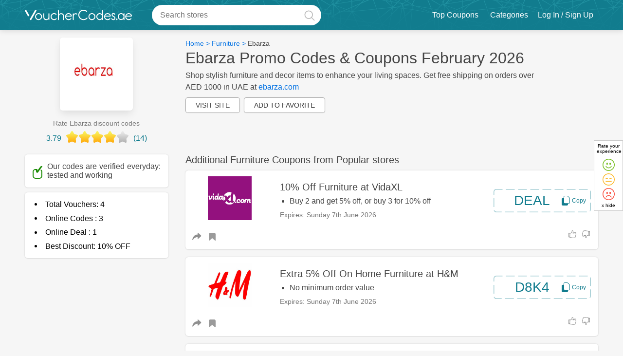

--- FILE ---
content_type: text/html; charset=utf-8
request_url: https://vouchercodes.ae/ebarza-coupons
body_size: 68918
content:
<!DOCTYPE html>
<html lang="en-ae"  itemscope='' itemtype='http://schema.org/WebPage'>

    <!--[if lt IE 7]>      <html class="no-js lt-ie9 lt-ie8 lt-ie7"> <![endif]-->
    <!--[if IE 7]>         <html class="no-js lt-ie9 lt-ie8"> <![endif]-->
    <!--[if IE 8]>         <html class="no-js lt-ie9"> <![endif]-->
    <!--[if gt IE 8]>      <html class="no-js"> <!<![endif]-->
    <head>
        <meta charset="utf-8" />
        				        
        <!-- <meta http-equiv="Content-Type" content="text/html; charset=UTF-8" /> -->
        <title>Ebarza UAE Promo Code - Exclusive 10% off February 2026</title>
        
        			<meta id ="og_title" property="og:title" content="Ebarza UAE Promo Code - Exclusive 10% off February 2026 "/>
				<meta property="og:type" content="website" />
		            <meta property="og:url" content="https://vouchercodes.ae/ebarza-coupons"/>
                <meta property="og:image" content="https://media-services.dcm-inc.com/csnadmin/Ebarza_882700.jpg"/>
		            <link rel="canonical" href="https://vouchercodes.ae/ebarza-coupons" />
        		


				<meta property="fb:admins" content="100002191821116" />  
		<meta property="og:site_name" content="" />
        <meta property="og:description" content="The best Ebarza discount code in February 2026: DEAL for 10% off. 4 Ebarza coupons available." />
		<meta name="keywords" content="Ebarza coupon codes 2026, voucher code, discount code, coupons, promo code, promotional"/>
		 <meta name="description" content="The best Ebarza discount code in February 2026: DEAL for 10% off. 4 Ebarza coupons available." />

		
<meta name="viewport" content="width=device-width, initial-scale=1.0, minimum-scale=1.0, maximum-scale=2.0" />
<link rel="preconnect" href="https://media-services.dcm-inc.com">
<link rel="preconnect" href="https://onesignal.com">
<link rel="preconnect" href="https://cdn.onesignal.com">
<link rel="preconnect" href="https://res.cloudinary.com">
<link rel="preconnect" href="https://www.googletagmanager.com">
<link rel="preconnect" href="https://www.google-analytics.com">
<link rel="preconnect" href="https://www.googleadservices.com">
<link rel="preconnect" href="https://e.clarity.ms">
<link rel="preconnect" href="https://www.clarity.ms">
		<link rel="preconnect" href="https://user.dcm-inc.com">
	<link rel="preconnect" href="https://dev.user.dcm-inc.com">	
<link rel="preconnect" href="https://cdn.livechatinc.com">
<link rel="preconnect" href="https://api.livechatinc.com">
<link rel="preconnect" href="https://secure.livechatinc.com">
<link rel="preconnect" href="https://i.clarity.ms">


<!-- <link rel="shortcut icon" type="image/ico" href="https://media-services.dcm-inc.com/couponsites/static/resources/image/vcuae/favicon.ico?v=2"/> -->
<link rel="shortcut icon" type="image/png" href="https://media-services.dcm-inc.com/couponsites/static/resources/image/vcuae/favicon.png?v=3"/>
<link rel="apple-touch-icon" type="image/png" href="https://media-services.dcm-inc.com/couponsites/static/resources/image/vcuae/favicon.png?v=3" /> 

 
        
				
		

        <style>#helpful-btn{margin:30px auto 0;text-align:center}.feedbackYesNo{display:none;margin:1.5rem .5rem;color:#000;padding: 20px 0}.cutomFeedbackWidget{cursor:pointer;margin: 0 0 0 15px}.hidden2{opacity:0;height:0;display:inherit}.headlable.mobile{display:none!important;border-top:1px solid #eee;padding:15px}@media all and (max-width:899px){.headlable.mobile{display:block!important}.desktop{display:none!important}}.navBtn.chatBtn{color:#fff;height:41px;padding:0 10px;white-space:nowrap;cursor:pointer;display:-webkit-box;display:-moz-box;display:-ms-flexbox;display:-webkit-flex;display:flex;-webkit-box-align:center;-ms-flex-align:center;align-items:center;margin:11px 0}.pcme .navBtn.chatBtn,.ccme .navBtn.chatBtn{font-size:14px;font-weight:700}.subheading{line-height:28px!important}.social_icons svg{height:30px;width:30px}.gift_icon a svg{width:13px}.moreless.moredetails.truncated{z-index:1 !important}.mobilemenuinner .language_wrap,.search_button{display:none}.navbar-fixed-top .container{position:relative}.header_dropnav{line-height:normal;height:0;opacity:0;overflow:hidden;padding:0;margin:0;position:relative;z-index:1;display:none}.main_navigation [data-hoverdrop] .fa-angle-down{top:0;right:0;position:relative;display:inline-block}.main_navigation .navmain .navA,.main_navigation [data-hoverdrop]{padding:21px 10px;display:block}.headlable, .main_navigation .navmain .navA, .header_dropnav .viewall, .main_navigation .static_nav li a{color: #fff}.fa-angle-down:before{content:''!important}.fa-angle-down:before{content:'';height:4px;width:4px;display:block;border:2px solid #8f8f8f;transform:rotate(-45deg);-webkit-transform:rotate(-45deg);-moz-transform:rotate(-45deg);-o-transform:rotate(-45deg);-ms-transform:rotate(-45deg)}.fa-angle-down:before{border-right-width:0;border-top-width:0}.header_main .fa-angle-down:before,.main_navigation .fa-angle-down:before,.nav_login .fa-angle-down:before{border-color:#fff}.sidebarmiddle_css{}.Breadcrumb{padding:.25rem 0;font-size:14px}.Breadcrumb .container_center{width:100%}.sectioninner .Breadcrumb{padding:0}.asideinner .Breadcrumb{padding:1rem 0;background-color:transparent;max-height:initial;overflow:initial;text-overflow:unset}.Breadcrumb a{margin-bottom:0;display:inline-block;font-weight:400}.Breadcrumb a:hover{color:#000;text-decoration:underline}.category .Breadcrumb a:last-of-type{color:#555}.NoBreadcrumb{color:#999;font-size:13px;padding-left:17px;padding-top:0}.bannerstrip{margin:10px auto;text-align:center;background-color:#efefef;padding:0}.bannerstrip img{max-width:100%}.side_bar_main,.side_bar_main2{margin-top:1.5rem;display:inline-block;width:100%;padding:1rem;word-break:break-word;font-size:14px}.side_bar_main ul,.side_bar_main2 ul{padding-left:0}.company_new_sidebar ul{padding-left:20px}.side_bar_main li,.side_bar_main2 li{list-style-type:disc}.side_bar_main2 .bluebutton.sm{font-weight:700;text-shadow:0 0 3px #000}.cards li{list-style-type:none}.centerinner .img-vert-center a{display:block;margin-bottom:0}.category .img-vert-center.ld-cmp{min-height:initial;max-height:initial;margin-bottom:0}.img-vert-center.ld-cmp.brndcmp{margin:0 auto 30px}.img-vert-center{border:solid 1px #e8e8e8;position:relative;transition:all .1s ease;margin:0;padding:0}.img-vert-center img{max-width:100%;color:#198a02}.img-vert-center.ld-cmp img{max-width:150px;line-height:normal;font-size:14px}.img-vert-center a,span.img-vert-center{vertical-align:middle;height:inherit;text-align:center}.landing_voucher{margin:0 0 1rem;padding:.75rem 0 .15rem;position:relative;width:100%;-webkit-box-orient:horizontal;-webkit-box-direction:normal;-ms-flex-flow:row wrap;flex-flow:row wrap}.codetoclip{padding:0}.blueborder{border-color:currentColor;border-width:2px}.landingvouchers .inner-box-heading{padding:0;-webkit-box-align:baseline;-ms-flex-align:baseline;align-items:baseline}.asideinner{-webkit-box-ordinal-group:2;-ms-flex-order:1;order:1}.sectioninner{-webkit-box-ordinal-group:3;-ms-flex-order:2;order:2}.landing_page .asideinner{padding-top:15px}.asideinner{margin-right:3%;margin-left:0}.static_pages .sectioninner{width:100%;margin-top:15px}.inner_main.saved_coupons .sectioninner{width:100%;margin-left:0}.sorry404_page .voucher_col_left{position:relative}.voucher_col_right.column2{-webkit-box-align:center;-ms-flex-align:center;align-items:center;-webkit-box-pack:center;-ms-flex-pack:center;justify-content:center;display:-webkit-box;display:-ms-flexbox;display:flex;-webkit-box-orient:vertical;-webkit-box-direction:normal;-ms-flex-direction:column;flex-direction:column;background-color:transparent;padding:0 .75rem}.voucher_col_right .button{float:right}.actmain{float:left;padding:0 0 20px 3%;width:84%}.expiredsection{display:inline-block;width:100%;margin-bottom:20px}.members_only_offer,[data-offerForText]{border:2px solid #cb335a!important;border-top-width:25px!important;position:relative}.members_only_offer:before,[data-offerForText]:before{content:'members only';text-transform:uppercase;position:absolute;top:-22px;left:20px;color:#fff;font-size:14px;font-weight:500}.members_only_offer_text{font-size:16px;padding:10px;border:dashed 2px #ddd;display:inline-block;margin:10px 0}[data-offerForText]:before{content:attr(data-offerForText)}.voucher_col_left{padding:0;min-height:90px}.landing_voucher .voucher_col_right{-webkit-box-flex:1;-ms-flex:1;flex:1;margin:0}.voucher_img1 .prominentcode{margin:0}.actmain.sorryVmsg{padding:0 0 0 3%}.voucherimage2{float:right;margin-top:10px;display:table-cell;text-align:center;vertical-align:middle;max-width:252px}.voucherimage2 img{font-size:0;cursor:pointer}.vouchercont{margin-bottom:0;min-height:0}.storepage .vouchercont:not(.vcuae .vouchercont,.arvcuae .vouchercont),.gotoVerified,.copyElem{cursor:pointer}.offerImg,.offer_textcont{margin:0 .75rem}.offer_textcont{-webkit-box-flex:2;-ms-flex:2;flex:2;text-align:left}.offers_from_title,.vouch_sharemedia{padding:5px .75rem;border-top:solid 1px #f1f1f1}.img_offer .vouch_sharemedia,.vouch_sharemedia{padding:5px 0;border:none;margin:0}.offers_from_title{border:solid 1px #e7e7e7;border-bottom:none}.search_middle .vouchercont{margin-bottom:0;padding-bottom:0}.landing_page .vouchercont{min-height:100px;padding-bottom:0}.leftAligned{text-align:center;min-height:100px;line-height:100px}.offer_free_shipping.leftAligned{max-width:100px;text-align:center;width:100%;padding-top:10px;display:table;line-height:normal}.offer_text{display:inline-block;line-height:normal;font-size:1.45rem;margin-right:7px}.offer_text,.offer_text strong{font-weight:bold}.offer_text.dollar:before{content:'$'}.offer_text .tag.percent,.offer_text .tag.off,.offer_text .tag.aed,.offer_text .tag.sale{font-size:2rem}.offer_text .tag.cash,.offer_text .tag.back{line-height:24px}.offer_text .tag.coupon{font-size:1.37rem}.offer_text .tag.code{font-size:2.2rem}.offer_text .tag.amount{font-size:2.3rem}.offer_text .tag.sitewide{font-size:1rem;line-height:20px}.offer_text .tag.discount{font-size:1.14rem;line-height:20px}.offerHead .offer_text .tag.end,.offerHead .offer_text .tag.of{display:inline-block;font-size:1.26rem;line-height:20px}.offerHead .offer_text .tag.up,.offerHead .offer_text .tag.to{display:inline-block;font-size:1.5rem;line-height:20px}.offerHead .offer_text .tag.season{font-size:1.17rem;line-height:20px}.offerHead .offer_text .tag.cashback{font-size:.8rem}.offerHead .offer_text .tag.clearance{font-size:.8rem;line-height:20px}.img-vert-center.setheight,.img-vert-center.setheight img{border-radius:4px;border:none}.img-vert-center.setheight img{font-size:8px;line-height:normal}.landing_voucher h3,.offer_title_main{margin:5px 0;font-size:20px;line-height:1.4em;font-weight:500;color:#444}.squareshape .landing_voucher h3{font-size:16px}.expiredsection .offer_expired{margin:0 0 6px;font-size:14px;border:solid 1px #ddd;background-color:#fff;padding:1rem;border-radius:8px}.landing_voucher h3 a,.landing_voucher h3 a:hover{color:#000;line-height:normal}.top-heading.landing_signup{min-height:300px;background:#26488e;border-radius:10px;padding:5%;color:#fff;margin:0 auto 20px}.landing_signup .img-vert-center{border:none}.landing_signup .imageLogo{width:150px;height:150px;padding:10px}.landing_signup .popup_title h3{color:#fff;padding-bottom:10px;font-size:36px}.landing_signup .popup_title{padding:0}.landing_signup .copy{padding-bottom:20px}.landing_signup .signup_boxinner{position:relative}.landing_signup .signup_boxinner .subs_btn{position:absolute;height:44px;margin:0;width:25%}.landing_signup input.textBox{font-size:18px;height:20px;padding:10px 2%}.landing_signup .popup_title{width:70%;margin:0 0 0 2%}#copy-button.hidden{visibility:hidden;width:0;height:0}.additional_actions{display:inline-block;min-width:70px}[data-opentoggle],[data-opentogglebox]{opacity:0;height:0;overflow:hidden;margin:0;padding:0;min-height:0}.vouch_sharemedia [data-opentogglebox].active{margin-top:1rem;margin-bottom:1rem;text-align:left}.additional_actions .active.fa-mobile{background-color:var(--primary-color);display:inline-block}.additional_actions .active.fa-mobile:before{background-color:#f1f1f1}.company_vocuher{z-index:auto}.company_vocuher.vcuae.Noon:first-of-type,.top_offer{border:2px solid var(--primary-color)}.category_offers .landing_voucher{margin:0 1% 2% 1%;width:31.32%;min-width:214px;border:none}.category_offers .landing_voucher:hover{-webkit-box-shadow:5px 5px 8px 0 rgba(0,0,0,.12),0 3px 10px 0 rgba(0,0,0,.08);box-shadow:5px 5px 8px 0 rgba(0,0,0,.12),0 3px 10px 0 rgba(0,0,0,.08);-webkit-transform:translate(0,-3px);-ms-transform:translate(0,-3px);transform:translate(0,-3px);-webkit-transition:-webkit-box-shadow .3s,-webkit-transform .3s;transition:-webkit-box-shadow .3s,-webkit-transform .3s;-o-transition:box-shadow .3s,transform .3s;transition:box-shadow .3s,transform .3s;transition:box-shadow .3s,transform .3s,-webkit-box-shadow .3s,-webkit-transform .3s}.category_offers .vouchercont{width:100%!important;float:none;padding:20px;text-align:center}.category_offers .offer_image,.offer_image{margin-bottom:10px;margin-top:10px}.offer_img1{margin:.75rem;margin-top:0;margin-bottom:10px;text-align:center;max-width:90px}.voucher_img1 .offer_img1{margin:0 1rem;-webkit-box-align:center;-ms-flex-align:center;align-items:center;display:-webkit-box;display:-ms-flexbox;display:flex;-webkit-box-pack:center;-ms-flex-pack:center;justify-content:center}.category_offers .offer_image{min-height:150px;line-height:150px;text-align:center;width:100%;display:block;cursor:pointer}.category_offers .offer_image img{line-height:normal;max-width:150px}.offer_type{display:inline-block}.offerImg .offer_type{margin-top:15px}.sorry404_page .offer_type{margin-top:15px}.topratedCoupon{margin:0 21px 15px;font-size:13px;color:#794d20;float:right;padding:15px;display:-webkit-box;display:-ms-flexbox;display:flex;-webkit-box-align:center;-ms-flex-align:center;align-items:center}.topratedcoupon_icon{display:inline-block;height:20px;width:20px;margin:0 3px 0 0;background-size:100%;background-repeat:no-repeat}.voucher_col_right .verified{margin-top:5px;margin-bottom:5px;font-size:12px;font-weight:700}.verified,.offer_count{white-space:nowrap;color:#198a02;font-size:14px;font-weight:400}.results_count .offer_count{font-size:24px}.gift_icon a{color:var(--primary-color);margin:0 .5rem}.category_offers .vouch_sharemedia,.category_offers .voucher_col_right .buttonBtn{display:none}.category_offers .landing_voucher h3{margin:0 0 10px;text-align:left;line-height:normal;min-height:63px}.category_offers .lastviewed{margin:0;padding:0;text-align:left}.category_offers .additional_actions{margin:0;text-align:center;position:absolute;top:5px;right:5px;width:30px;min-width:30px}.category_offers.squareshape .mysaveditems{margin-right:0}.squareshape .offer_type{display:block;margin:0 0 10px;text-align:left}.lastviewed{margin:0 10px 4px;min-height:0;padding:0;font-size:12px;text-transform:capitalize;color:#9b9b9b}.revamp .green.lastviewed{margin:0;text-transform:none}.addedDate{margin:10px 0;color:#767676}.addedDate.blink{margin:0;color:#fd5c88}.vouchercont .verified{color:#198a02;margin-right:5px}.lastUsed .used{color:#454545;font-weight:500}.dotSeptr:before{content:'\002E';color:#c5c5c5;font-size:24px;font-family:monospace}.vouchercont .column1{display:-webkit-box;display:-ms-flexbox;display:flex;-webkit-box-pack:center;-ms-flex-pack:center;justify-content:center;-webkit-box-align:center;-ms-flex-align:center;align-items:center;margin:20px;margin-left:0;text-align:center}.offerImg.column1{max-width:90px;min-width:90px;text-align:center;margin:0 0 10px .75rem}.vouchercont .offer_image.column1{max-width:300px;width:auto;min-width:60px;margin-right:20px;-webkit-box-align:start;-ms-flex-align:start;align-items:flex-start;-webkit-box-pack:start;-ms-flex-pack:start;justify-content:flex-start}.vouchercont .offer_image.bigimg{width:100%;margin-top:0;margin-left:0;margin-bottom:0}.vouchercont .offer_image.smallimg{margin:20px;-webkit-box-align:center;-ms-flex-align:center;align-items:center}.vouchercont .column2.voucher_img1{display:-webkit-box;display:-ms-flexbox;display:flex;-webkit-box-orient:vertical;-webkit-box-direction:normal;-ms-flex-direction:column;flex-direction:column}.merchantInfo{-webkit-box-orient:horizontal;-webkit-box-direction:normal;-ms-flex-flow:row wrap;flex-flow:row wrap;position:relative}.vouchercont .column1 .inner{min-width:100px;display:-webkit-box;display:-ms-flexbox;display:flex;-webkit-box-pack:center;-ms-flex-pack:center;justify-content:center;-webkit-box-orient:vertical;-webkit-box-direction:normal;-ms-flex-direction:column;flex-direction:column;-webkit-box-align:center;-ms-flex-align:center;align-items:center}@media all and (min-width:980px){.inner-box-heading{flex-basis:100%;margin-bottom:10px}.merchant_actions{-webkit-box-ordinal-group:3;-ms-flex-order:2;order:2}.submitformdrop{-webkit-box-ordinal-group:4;-ms-flex-order:3;order:3}}.recommendfrd{text-align:center;margin-top:0;display:inline-block;width:100%;position:relative;z-index:9}.recommendfrd .recom_logo_link{margin:0 auto;width:150px;display:block}.recommendfrd .recom_logo{border:1px solid #eee;display:table-cell;height:150px;text-align:center;vertical-align:middle;width:150px}.recommendfrd img{vertical-align:middle}.recom_link{padding:10px 0;width:100%;margin:0 0 0;text-align:center;display:inline-block}.rateDiv{margin:0 auto;text-align:center;padding:0}.ratingstarsmain{display:inline-block;width:114px;height:22px;position:relative;margin-bottom:10px}.rate0,.rate0-5,.rate1-0,.rate1-5,.rate2-0,.rate2-5,.rate3-0,.rate3-5,.rate4-0,.rate4-5,.rate5-0{position:absolute;top:1px;height:22px;left:0}.rate0{width:0}.rate0-5{width:12px}.rate1-0{width:23px}.rate1-5{width:35px}.rate2-0{width:46px}.rate2-5{width:58px}.rate3-0{width:69px}.rate3-5{width:81px}.rate4-0{width:92px}.rate4-5{width:104px}.rate5-0{width:114px}.recomd_act{text-align:center;font-size:14px}.recomd_act h4{margin-bottom:15px;font-weight:400}.recomd_act button{border:1px solid #d9d9d9;border-radius:4px;height:30px;line-height:30px;padding:0 10px;text-align:center;background-color:#fff;color:#999;cursor:pointer}button.yes{width:60px;margin:0 5px 0 0;background-color:#198a02;color:#fff;border-color:#198a02}button.no{width:60px;background-color:#dd021c;border-color:#c30118;color:#fff}button.yes.active .checkmark:after,button.yes:hover .checkmark:after{border-color:#fff}button.yes.active,button.yes:hover{background-color:#34a234;color:#fff;border-color:#198a02}.closmark{float:left;position:relative;margin:-2px 0 0 0}.closmark:hover{opacity:1}.closmark:after,.closmark:before{position:absolute;left:12px;content:' ';height:15px;width:2px;background-color:#aaa;top:5px}.closmark:before{transform:rotate(45deg)}.closmark:after{transform:rotate(-45deg)}button.no.active .closmark:after,button.no.active .closmark:before,button.no:hover .closmark:after,button.no:hover .closmark:before{background-color:#fff}button.no.active,button.no:hover{background-color:#da3a4d;border-color:#c30118;color:#fff}.rate-success,.success{color:#0e840e;font-size:16px;border-radius:6px}.success{margin:10px 0}.rate-success .checkmark:after{border-color:green;top:-3px;right:0;position:relative}.asideinner,.fltrs_inner.verified label{color:#454545}.vouch_sharemedia{display:inline-block;width:100%;margin:0 .75rem;padding:0}.vouch_sharemedia .shareLinktxt{padding:0}.mediaitems,.mediaitems li{display:inline-block;margin:0;color:#727c7d;line-height:normal}.mediaitems{padding:10px 0;margin:0;width:100%;overflow:hidden;background-color:#fff;border-top:#f1f1f1 solid 1px}.mediaitems li .fa{font-size:18px}.mediaitems li .fa-share-alt{position:relative;top:1px}.mediaitems li .fa-comment-o span{padding-left:5px;font-size:14px}.mediaitems li{cursor:pointer;margin-bottom:0;font-weight:500;font-size:16px}.fa-comment-o:hover:before,[data-media].active .fa-comment-o:before{color:var(--primary-color);content:'\f075'}[data-media].active{color:#454545}div[data-mediashow]{background-color:#fafafa;margin:0;padding:0;color:#4e4e4e;font-size:14px;line-height:18px;height:0;overflow:hidden;position:relative}.icon_verified{margin:0 5px}.mediablock.active,div[data-mediashow].active{display:block;height:auto;padding:1rem 2%;opacity:1;background-color:#f9f9f9;color:#454545}.mediablock.active{margin:15px 0;position:relative;display:inline-block!important;width:100%}div[data-mediashow=comments].active{padding:30px 2% 0;overflow:auto}div[data-mediashow] .closesocialbox{display:none}div[data-mediashow] ul li{cursor:default}div[data-mediashow].active:before{border-bottom:10px solid #eee;border-left:10px solid transparent;border-right:10px solid transparent;content:"";left:50%;position:absolute;top:-11px;margin-left:-5px}div[data-mediashow].active:after{border-bottom:10px solid #fafafa;border-left:10px solid transparent;border-right:10px solid transparent;content:"";left:50%;position:absolute;top:-9px;margin-left:-5px}div[data-mediashow] .commentsblock{box-shadow:none;overflow:initial;padding:inherit;margin:0;position:relative;padding:0}div[data-mediashow] .commentsblock .closecomment{display:none}.fb_edge_widget_with_comment{position:relative;width:87px;float:right}.txtfilters{font-size:14px;color:#b1b1b1;padding:5px 0;cursor:pointer;text-align:left;text-indent:0}.txtfilters .coupons{margin-right:5px}.txtfilters .coupons.active{color:#5dc1ec}.results_count{margin-bottom:5px;font-size:14px;font-weight:500;width:100%;padding:1rem 1rem 0;text-align:left}.fltrs_inner{border-bottom:solid 0 #ddd;padding-bottom:0}.fltrs_inner h4,.fltrs_inner.verified label,.results_count h4{padding:0;letter-spacing:-.02em;margin-bottom:1rem;font-weight:400;font-size:14px}.fltrsApplied{display:none}.fltrsApplied.active,.fltrs_inner{padding:0 1rem}.fltrsApplied.active{display:block;padding-top:1rem;font-weight:400;font-size:16px}.reset_fltr.button_text{float:right;border:none;background:0 0}.facet input[type=checkbox]+label,.facet input[type=radio]+label{display:-webkit-box;display:-ms-flexbox;display:flex;-webkit-box-align:center;-ms-flex-align:center;align-items:center;cursor:pointer}.facet_label .flterttl{display:inline-block;width:75%;position:static;word-wrap:break-word}.list_checkboxes li{margin:10px 0;display:none;line-height:normal}.list_checkboxes li:nth-child(-n+5){display:block}.list_checkboxes label{line-height:normal;font-size:14px;font-weight:400}.list_checkboxes label span{position:absolute;right:0;top:2px;font-size:14px}.results_count_big{font-size:36px;line-height:36px;display:block;margin-bottom:5px}.fltrs_inner{position:relative}.fltrs_inner.verified label{cursor:pointer;font-weight:500}.fltrs_inner,.recommendfrd{margin-bottom:15px}.fltrs_inner,.recommendfrd{margin-bottom:0}.fltrs_inner.verified{margin-bottom:15px}.filter_search{position:relative}.filter_search input{width:100%;padding:8px;border:1px solid #d3d3d3;color:#555;font-weight:500;text-indent:20px;position:relative}.filter_search .fa-search{position:absolute;top:8px;left:6px;z-index:1;color:#aaa}.howtouse li{margin-bottom:0;margin-left:16px;list-style:decimal}.more_details_block h2,.sidbar_title,.side_bar_main h2,.side_bar_main2 h2{font-size:16px;line-height:normal;letter-spacing:-.02em;margin-bottom:1rem;color:#444;font-weight:500}.saveing.side_bar_main2 ol,.saveing.side_bar_main2 ul{padding-left:20px;margin-top:10px;display:inline-block}.saveing.side_bar_main2 ul li{list-style-type:disc;margin-bottom:1rem}.dblock{display:block}.p5{padding:5px}.p10{padding:5px}.blocklink{padding:20px 20px 20px;border-radius:3px;margin-top:0;word-break:break-word;color:#000}.blocklink.notes{padding:1rem;margin-bottom:15px}.blocklink.notes img{margin:15px 0;display:block}.blocklink.notes p img{margin:0 15px 0 0}.blocklink.notes ul{margin:15px 1rem 0}.blocklink.notes li{list-style-type:disc;margin-bottom:10px}.blocklink.notes.faq li{list-style-type:none;margin-bottom:25px}.blocklink.notes strong{font-weight:500}.notes ol{margin:0 0 20px;padding:0 1rem}.notes.faq ol{padding:0}.notes ol li{list-style-type:decimal}.notes h2,.notes h2 span,.notes h3,.notes h3 span,.notes h4,.notes h4 span,.notes h5,.notes h5 span{line-height:normal!important;font-weight:500!important;margin-bottom:5px}.notes h2,h2{font-size:26px}.notes h3,h3{font-size:20px}.notes h4,h4{font-size:18px;color:#454545}.notes h5,h5{font-size:16px}.revamp .notes h2,.revamp .notes h3,.revamp .notes h4,.revamp .notes h5{text-align:left!important}.notes a{font-weight:500 !important;}#reviewsList .h2_title{text-align:center}.blocklink p strong{font-weight:500}@media all and (max-width:599px){.blocklink.notes{padding:1rem 10px}}.blocklink h1,.blocklink h2,.blocklink h3{text-align:left;margin-bottom:15px;font-size:20px}.blocklink table{box-shadow:none!important}.blocklink table,.side_bar_main table{border-collapse:collapse;border:solid 1px #ddd;width:100%!important;table-layout:fixed;word-wrap:break-word;height:auto!important;float:unset!important}.side_bar_main table{overflow:hidden}.side_bar_main td,.side_bar_main th{padding:1rem;border:solid 1px #eee}.blocklink table th,.blocklink table td,.default_notes th{padding:15px;border:solid 1px #ddd;text-align:left;width:100%!important}.blocklink table th{font-weight:500}.blocklink.update{border:none;background-color:#fafafa}.blocklink.update h3{margin:2px 0 8px}.blocklink p,.notes li{font-size:16px;line-height:24px;margin-bottom:15px}.blocklink .faq_answer p{margin:5px}.blocklink p img{margin:20px 0}.blocklink table td p{padding:0 0 0 10px;font-size:14px;line-height:normal;text-align:left;margin-bottom:0}.faq_answer *,.faq_question *{display:inline;font-size:inherit!important;padding:0;margin:0!important;color:inherit!important}.pagination-main-div{text-align:center;font-size:14px;position:relative}.category .pagination-main-div{margin-bottom:15px}.squareshape .pagination-main-div{min-height:30px}.countreslt,.page-number,.category_pagination_btn{margin:5px 3px 5px;text-transform:capitalize;font-weight:500;display:inline-block;background-color:#fff;padding:5px 10px;border:1px solid #eee;border-radius:30px;font-size:15px;color:#454545;position:relative;z-index:1}.countreslt{background-color:transparent;border:0}.page-number{font-weight:500}.reset_all,.submitformdrop{cursor:pointer;float:right}.reset_all{color:red}.submitformdrop{margin:21px 3px 10px 0;position:relative}.submitformdrop a .fa-tag{left:-13px;top:-6px}.disable-facet{opacity:.4!important;pointer-events:none!important}.store_heading{margin-bottom:0;display:-webkit-box;display:-ms-flexbox;display:flex;-webkit-box-align:center;-ms-flex-align:center;align-items:center;-webkit-box-pack:justify;-ms-flex-pack:justify;justify-content:space-between;-webkit-box-orient:horizontal;-webkit-box-direction:normal;-ms-flex-flow:row wrap;flex-flow:row wrap}.merchant_actions ul{display:-webkit-box;display:-ms-flexbox;display:flex;-webkit-box-pack:center;-ms-flex-pack:center;justify-content:center}.lbltxt:first-child{margin-left:0;font-weight:400}.merchant_actions ul li{float:left;margin:0 0 0 6px;white-space:nowrap}.merchant_actions ul li.lbltxt{font-size:14px;background-color:transparent;min-height:40px;line-height:40px;min-width:50px}.rdbrdrBtn{border:2px solid transparent;border-radius:3px;text-align:center;cursor:pointer;padding:8px 25px;color:#666;font-size:14px;position:relative}.lbltxt:last-child{border-radius:25px}.rdbrdrBtn.active,.rdbrdrBtn:hover{background:#fff;color:var(--primary-color);border-color:#eaeaea}.merchant_actions .rdbrdrBtn span{font-size:11px}.emailsharebox-form{margin:0 auto}.emailsharebox{background:#fff;border:1px solid #eee;font-size:14px;padding:30px 10px;z-index:10;height:auto;margin:15px;position:relative}.emailsharebox-title{color:#000;font-size:16px;padding:0;margin:10px 0}.emailsharebox-field-group form{display:-webkit-box;display:-ms-flexbox;display:flex}.emailsharebox-field-group{display:inline-block;max-width:300px;text-align:center}.emailsharebox-field-group .bluebutton{margin-left:10px;padding:0 15px;height:40px}.more_details_block.about_merchant_stats:not(.about_merchant_stats){word-break:break-word;border-radius:0;box-shadow:none;padding:0}.more_details_block.about_merchant_stats{padding:10px 15px;margin-top:0}.more_details_block b{display:block;line-height:20px}.more_details_block ul{font-size:13px;margin-top:1em;margin-bottom:1em}.more_details_block p{margin-bottom:15px;font-size:14px}.txtright{text-align:right}ul.normal_list{list-style-type:none;display:block}ul.bullet_list{margin-left:20px}ul.bullet_list li,ul.normal_list li{margin-bottom:5px}ul.bullet_list li{list-style-type:disc!important}.styled_checkbox{position:absolute;opacity:0}.styled_checkbox+label{position:relative;cursor:pointer;padding:0}.styled_checkbox+label:before{content:"";margin-right:5px;display:inline-block;vertical-align:middle;width:18px;height:18px;background:#fff;border:1px solid #ccc;border-radius:3px;position:relative;top:0}.styled_checkbox:checked+label:before,.styled_checkbox:hover+label:before{background:var(--primary-color)}.styled_checkbox:focus+label:before{box-shadow:0 0 0 3px rgba(0,0,0,.12)}.styled_checkbox:disabled+label{color:#8f8f8f;cursor:auto}.styled_checkbox:disabled+label:before{box-shadow:none;background:#ddd}.styled_checkbox:checked+label:after{content:"";position:absolute;left:5px;top:50%;background:#fff;width:2px;height:2px;box-shadow:2px 0 0 #fff,4px 0 0 #fff,4px -2px 0 #fff,4px -4px 0 #fff,4px -6px 0 #fff,4px -8px 0 #fff;-webkit-transform:rotate(45deg);transform:rotate(45deg)}.slide_btn_effect{position:relative;color:#454545;font-weight:500;cursor:pointer}.slide_btn_effect input[type=checkbox]{visibility:hidden;height:0;width:0;position:absolute;top:0;left:0}.slide_btn_effect label{display:block;position:relative}.slide_btn_effect label:before{content:'';width:36px;height:21px;background:#808080;margin:0;-webkit-border-radius:50px;-moz-border-radius:50px;border-radius:50px;float:right;top:0;position:relative}.slide_btn_effect label:after{content:'';width:13px;height:13px;-webkit-border-radius:50px;-moz-border-radius:50px;border-radius:50px;cursor:pointer;position:absolute;top:4px;right:19px;border:0 solid #f1f1f1;background:#fff}.slide_btn_effect input[type=checkbox]:checked+label:before{background:currentColor}.slide_btn_effect input[type=checkbox]:checked+label:after{background:var(--primary-color)}.slide_btn_effect input[type=checkbox]:checked+label:after{right:3px}.merchantlinkscont{margin-top:1.5rem;background-color:#fff;padding:2rem 0}.autoscrolldiv{max-height:300px;overflow:visible}.autocenterbox{display:inline-block;vertical-align:middle}.autocenterbox h3{text-transform:uppercase;color:#fff;margin-bottom:10px}.autocenterbox ul{display:block;line-height:normal}.autocenterbox a{font-size:14px;margin:0 0 10px;display:block}.merchantlinkscont .autocenterbox h3{font-size:20px;font-weight:500;color:#444;text-transform:unset;padding:5px 0;background-color:transparent}.merchantlinkscont .flexbox{-webkit-box-pack:center;-ms-flex-pack:center;justify-content:center;-webkit-box-orient:horizontal;-webkit-box-direction:normal;-ms-flex-flow:row wrap;flex-flow:row wrap}.merchantlinkscont .autocenterbox{opacity:1;height:auto;box-shadow:none;margin:0 10px;padding:15px 0;max-width:300px;min-width:300px}.iconLink.whatsApp.formobile{margin:0 0 0 4px}.showonly_ten .autoscrolldiv{max-height:unset}.showonly_ten.active .autoscrolldiv{max-height:300px}.showallbutton{cursor:pointer;color:var(--primary-color);padding:10px 0;text-decoration:underline}.showonly_ten.autocenterbox a{display:none}.showonly_ten.active.autocenterbox a,.showonly_ten.autocenterbox a:nth-child(-n+10){display:block}.showonly_ten.active .count{display:none}.showonly_ten .lesstxt{display:none}.showonly_ten.active .lesstxt{display:block}.asideinner .centerinner{margin-top:0}.commentstrig{float:left;margin:1px 0 0}.commentstxt{cursor:pointer;float:left;font-size:12px;padding:2px 4px 0 10px;text-decoration:underline;width:auto}.commentsblock{box-shadow:0 0 1px #999;overflow:auto;padding:20px 4%;margin:10px 0 20px;position:relative}.commentsblock h3{color:#000;font-size:18px;margin-bottom:10px;margin-top:0}.commentsblock p.commentauthor{font-size:12px;padding:15px 0;color:#454545}.commsecuBlock img{width:50%}.commentsblock p{color:#454545;margin:0}.postComment{height:26px;margin:15px 0 0;padding:0 10px 3px}.showComments{margin:0;padding:0}.showComments h4{color:#454545;padding:0 0 10px}.showComments ul{max-height:290px;margin:0;padding:0}.showComments ul li{position:relative;margin:0;padding:10px 0;color:#454545;border-bottom:1px solid #eee;line-height:normal;list-style-type:none!important}.showComments ul li.first-comment{border-bottom:none}.showComments ul li p.commentDescri{margin:0;padding:0;position:relative;font-family:inherit}.showComments ul li p.commentAuthor,.showComments ul li p.commentAuthor.reply{font-size:13px;color:#bbb;margin:0;padding:0}.showComments ul li p.commentAuthor{font-size:13px;color:#9f9f9f;text-indent:0;margin:10px 0 0}.showComments ul li p.commentAuthor.reply{margin:20px 0 20px 50px;padding:0;position:relative;color:#333;line-height:16px}.showComments ul li p.commentAuthor.reply:before{position:absolute;left:-46px;top:0;content:"Reply:";color:var(--primary-color);width:10px;height:10px;font-size:13px}.showComments ul li ul.thumb{width:100%;display:block}.showComments ul li ul.thumb li{clear:both;border:none;display:inline-block;float:none}.showComments ul li ul.thumb li img{position:relative}.commentUp:before{content:"";height:23px;width:24px;left:-25px;position:absolute;top:12px}.commentShowMoreBtn{background-color:#999;border:1px solid #cfcfcf;color:#fff;cursor:pointer;float:left;font-size:14px;margin:10px 0 0;padding:2px 28px 3px;text-align:center;width:auto}.commentShowMoreBtn:hover{background-color:#fff;color:#999}.commentsss{float:left;margin:0 6px 0 0;color:#198a02;width:auto;height:20px;font-size:13px;cursor:pointer}.commentboxbot .commenticon,.commentsss .show_comment{float:left;height:20px;padding:0 0 0 20px}.commentsss .show_comment:hover{background-position:-575px -291px}.coomentCount{color:#198a02;font-size:12px;padding:0 0 0 3px;line-height:20px}.commentsss:hover{text-decoration:underline}.commentboxbot{cursor:pointer;overflow:hidden;padding:10px 160px 10px 10px;white-space:nowrap;word-wrap:normal;font-size:14px;line-height:24px;position:relative;display:block;margin:30px 0 0 0;height:24px;background-color:#eee}.commentboxbot:after{position:absolute;right:12px;content:'Read Full comment';width:auto;color:#3a66cc}.comm_box_wrap{display:inline-block;max-width:100%;overflow:hidden;position:relative;text-overflow:ellipsis;vertical-align:bottom}.commenticon{margin:2px 0 0 0}.zoom_thumbbox{cursor:pointer}.commentsblock .zoom_thumbbox{margin-top:10px;display:block;padding:20px 0;cursor:pointer}.commentsblock .zoom_thumbbox img{-webkit-box-shadow:0 5px 5px #a9a9a9;box-shadow:0 5px 5px #a9a9a9}.frst_comm_text{position:relative;padding:0 5px 0 6px}.comm_box_wrap:before,.frst_comm_text:after{position:absolute;content:'"';width:5px;height:20px}.userlink{margin:0 0 0 10px}.frst_comm_text:after{top:-4px;left:0}.comm_box_wrap:before{top:0;right:0}.relatedCatP{float:left;margin:2px}.shareMediaLink,.socialMediaDiv{margin:0;padding:15px}.shareMedia{position:relative;z-index:0}.socialMediaDiv h4,.shareMediaLink h4{margin-bottom:5px;font-size:14px}.shareLinkTextBox{color:#000;height:auto;width:80%;padding:10px;border:solid #eee 1px}.email-div,.fb-div,.tw-div{display:inline-block;padding:0;margin:0 0 5px 5px;width:auto;position:relative;z-index:5;font-weight:400}.emailshare,.fb_share,.twitter-share-button{padding:5px 10px;border-radius:6px;display:block;font-size:14px}.fb_share{background:#6278a4;color:#fff}.twitter-share-button{color:#fff;background-color:#1b95e0}.emailshare{background-color:#c71610;color:#fff}.shareLinktxt{cursor:pointer;display:inline-block;font-size:14px;padding:10px 0 5px 0;width:100%}.shareLinktxt.active{color:#fff;background-color:var(--primary-color)}.h2_inline{margin:20px 0 10px;display:inline-block;width:100%}.list a{padding:.75rem;display:inline-block}.h2_title{margin:15px 0;padding:0;color:#444;font-size:20px;display:inline-block;width:100%}.expiredBot{display:block;margin:25px auto 10px;max-width:620px}.lbltxt.online-code,.offer.online-code{color:#1896bc}.lbltxt.sale,.offer.sale{color:#c03142}.offer_anchor_text{display:block;margin:0 auto;line-height:1;text-align:center;font-size:41px}.offer_anchor_text.txt0{font-size:18px}.offer.sale .offer_anchor_text.txt0,.offer_anchor_text.txt1{font-size:26px;line-height:normal}.offer_anchor_text.txt2{font-size:41px}.rect_btns_list li{margin:0 3px 6px;float:left;list-style-type:none}.rect_btns_list a{color:#444;text-decoration:none;padding:5px 10px;margin-bottom:10px;display:inline-block;text-shadow:0 1px 0 hsla(0,0%,100%,.4);text-align:center;font-weight:500;background:#fff;border:solid 1px #e7e7e7}.rect_btns_list.md a{padding:10px 15px}.rect_btns_list a:hover{background:var(--primary-color);color:#fff}.merchant_actions.rect_btns_list{background-color:transparent;display:inline-block}[id^=sms-title]{position:absolute;top:-22px;left:0}[id^=sms-title].action_title{position:static}[id^=sms-title] .success{background-color:#198a02;margin:0;padding:3px 10px;color:#fff;text-align:center;font-size:12px;font-weight:400}.landingWrapper{margin:1rem auto;width:100%;-webkit-box-align:start;-ms-flex-align:start;align-items:flex-start;position:relative;-webkit-box-orient:horizontal;-webkit-box-direction:normal;-ms-flex-flow:row wrap;flex-flow:row wrap}.landingWrapper.landing_pagemain{margin-top:0}.landingWrapper .content_wrapper{display:inline-block;width:100%}.land_header{margin:0 auto;position:relative;float:left;width:100%;padding:15px 0 15px;border-bottom:1px solid #ddd}.land_headerinner{margin:0 auto;position:relative}.lgtgrn{background-color:#89b925!important}.white{color:#ccc!important;background-color:#fff}.category_offers .fa-mobile{display:none}.category_offers .voucher_col_right,.category_offers .voucher_col_right .prominentcode{float:none!important;display:block!important;width:100%!important;text-align:center}.col_3div .col{display:inline-block;width:33.33%;text-align:center}.col_3div .col h3{line-height:normal}.col_3div .col img{margin-bottom:10px}.col_3div .col .details p{line-height:18px;font-size:12px;max-width:300px;margin:0 auto}.recommendfrd{text-align:center}.recommendfrd .recom_logo_link{margin:0 auto;width:150px;display:block}.recommendfrd .recom_logo{border:1px solid #eee;display:table-cell;height:150px;text-align:center;vertical-align:middle;width:150px}.recommendfrd img{vertical-align:middle}.recom_link{padding:10px 0;width:100%;margin:0 0 0;text-align:center;display:inline-block}.moredetails ul li{display:block;margin:0;border-bottom:0px solid #ddd;padding:10px 0}.flexc,.moredetails.fa_icon ul li{display:-webkit-box;display:-ms-flexbox;display:flex;-webkit-box-align:center;-ms-flex-align:center;align-items:center}.moredetails li span,.moredetails li span a{width:90%;text-overflow:ellipsis;overflow:hidden;display:block}.moredetails ul li:last-of-type{border-bottom:0}.moredetails ul li img{margin-right:5px;max-width:35px}.moredetails li .fa,.moredetails li svg{font-size:18px;margin:0 10px;position:relative;text-align:left;width:24px;min-width:24px;height:24px;background-repeat:no-repeat}.moredetails ul.flag_icon_list li{display:inline-block;border-bottom:0}.flag_icon_list .flag{width:28px;height:19px;margin-right:5px;display:inline-block;box-shadow:0 2px 5px #999}.common_popup_outer.favoritepop .popcontainer{max-width:440px;background:-webkit-gradient(linear,left top,left bottom,color-stop(50%,#fff),color-stop(0,rgba(255,255,255,0))) 0 0,radial-gradient(circle closest-side,#fff 53%,rgba(255,255,255,0) 0) 0 0,radial-gradient(circle closest-side,#fff 50%,rgba(255,255,255,0) 0) 55px 0 #48b;background:-o-linear-gradient(#fff 50%,rgba(255,255,255,0) 0) 0 0,-o-radial-gradient(circle closest-side,#fff 53%,rgba(255,255,255,0) 0) 0 0,-o-radial-gradient(circle closest-side,#fff 50%,rgba(255,255,255,0) 0) 55px 0 #48b;background:linear-gradient(#fff 50%,rgba(255,255,255,0) 0) 0 0,radial-gradient(circle closest-side,#fff 53%,rgba(255,255,255,0) 0) 0 0,radial-gradient(circle closest-side,#fff 50%,rgba(255,255,255,0) 0) 55px 0 #e8e8e8;background-size:110px 280px;background-repeat:repeat-x;padding:15px 20px}.favoritepop .poptext{font-size:13px}.favoritepop .poptext.love{margin-top:40px}.favoritepop .subscribe input.textBox{box-shadow:none;border:1px solid #ddd;height:38px;font-size:16px;font-weight:400;border-radius:30px;margin-bottom:10px;width:100%}.favoritepop .subscribe .bluebutton{text-align:center;min-width:140px;box-shadow:none;margin:0 auto;width:100%;border-radius:30px;height:38px;line-height:38px}.top-heading{clear:both;overflow:hidden;display:block;padding:0}.catfilters,.close_asideinner{display:none}.catfilters{opacity:0;display:none!important}.onmobile{display:none}.offer_note{margin-bottom:10px;font-weight:400;font-size:14px;background-color:#f7f7f7;padding:5px;border-radius:3px;color:#000}.offer_note b{color:#000}.whyexpired{top:-5px}.verifiedtip:before,.whyexpired:before{position:relative;width:20px;height:20px;line-height:20px;font-size:12px;font-weight:700;text-align:center;border-radius:100%;border:1px solid #ddd;color:#555;background-color:#fff;cursor:pointer}.verifiedtip{position:relative;display:inline-block;cursor:pointer;width:24px}.category .verifiedtip{top:-5px;float:right}.verifiedtip:before{content:'?';position:absolute;top:12px;right:0}@media all and (min-width:600px){.company_vocuher.flexbox{display:-webkit-box;display:-moz-box;display:-ms-flexbox;display:-webkit-flex;display:flex;-webkit-box-align:center;-ms-flex-align:center;align-items:center;width:100%}}.spaceBetween{-webkit-box-pack:justify;-ms-flex-pack:justify;justify-content:space-between}.company_vocuher .voucher_col_right.column2,.offer_button{width:100%}.oneScroll{max-width:829px;margin:0 auto;width:100%}@media all and (min-width:1160px){.company_vocuher .voucher_col_right.column2{min-width:auto;margin-left:auto;width:auto}}@media all and (min-width:800px){.sectioninner,.storeTopMn .right{min-width:65%;width:65%}.asideinner,.storeTopMn .left{min-width:32%;width:32%}}.topSection{width:100%}@media all and (min-width:960px){.sectioninner,.storeTopMn .right{min-width:70%;width:70%;min-height:1600px}.asideinner,.storeTopMn .left{min-width:27%;width:27%}.category .sectioninner{min-height:2360px}.vouchercont .offer_image.column1{min-width:150px}}@media all and (min-width:1120px){.sectioninner{margin-left:auto;max-width:829px;min-width:72%;width:72%}.arvcuae .sectioninner,.kobonaat .sectioninner{margin-left:unset;margin-right:auto}.asideinner{max-width:288px;min-width:25%;width:25%;margin-bottom:200px}}@media screen and (-ms-high-contrast:active),(-ms-high-contrast:none){.asideinner,.sectioninner{display:inline-block;vertical-align:top}.sectioninner{width:74%}.flexCenter,.flexbox,.flexboxboth,.flexboxesmain{display:inline-block;width:100%}.category_offers .landing_voucher{display:inline-block}.category_offers .landing_voucher{width:31%;vertical-align:top}.linkL{float:left}.linkR{float:right}.full{width:100%}.offer_img_ttl_desc{text-align:center;width:100%}.offer_img_ttl_desc .col2{display:inline-block!important;text-align:left}.asideinner{float:left}}.prominentcode{position:relative;background-color:#fff;border:0px dashed currentColor;margin:0;padding:0 8px;min-height:48px;text-align:center;position:relative;min-width:200px;height:auto;line-height:normal;cursor:pointer;border-radius:6px;background-image:url("data:image/svg+xml,%3csvg width='100%25' height='100%25' xmlns='http://www.w3.org/2000/svg'%3e%3crect width='100%25' height='100%25' fill='none' rx='6' ry='6' stroke='%23A0CBD2FF' stroke-width='3' stroke-dasharray='15%2c 10' stroke-dashoffset='4' stroke-linecap='square'/%3e%3c/svg%3e")}.ccme .prominentcode{background-image:url("data:image/svg+xml,%3csvg width='100%25' height='100%25' xmlns='http://www.w3.org/2000/svg'%3e%3crect width='100%25' height='100%25' fill='none' rx='6' ry='6' stroke='%23FEBECFFF' stroke-width='3' stroke-dasharray='15%2c 10' stroke-dashoffset='4' stroke-linecap='square'/%3e%3c/svg%3e")}.prominentcode label{margin:0 auto;font-size:28px;font-weight:500!important;min-width:110px;text-align:center;cursor:pointer;display:block;width:100%;text-transform:uppercase;text-overflow:ellipsis;overflow:hidden;max-width:208px;padding-right:56px;padding-left:15px;white-space:nowrap}.prominentcode label.f16{font-size:16px}.prominentcode label.f20{font-size:20px!important}.prominentcode label.f24{font-size:24px!important}.prominentcode:not(.category_page_main .prominentcode){min-height:48px;width:99.99%;padding:2px 0;min-width:260px}.prominentcode.active{display:-webkit-box;display:-ms-flexbox;display:flex;flex;padding:0;-ms-flex-pack:distribute;justify-content:space-around}.fieldsInput{color:#757575;margin-bottom:10px}.prominentcode .btnlink,.copied,.prominentcode.active .couponCode{display:none}.prominentcode.active .copied,.prominentcode.active .btnlink{display:inline-block}.btnlink{margin:4px 0;border-radius:4px;color:currentColor;padding:0 5px}.copied{color:#07c219;font-size:12px;margin:0;float:right}.prominentcode .copyIcon{position:absolute;right:10px;top:50%;margin-top:-10px}.prominentcode .copyIcon svg{margin-right:3px}.prominentcode .copyIcon:after{content:'Copy';display:inline-block;font-size:12px}.prominentcode.active .copyIcon{display:none}@media all and (max-width:767px){.prominentcode .copyIcon{margin-top:-17px;display:inline-block;text-align:center;line-height:14px}.prominentcode .copyIcon:after{display:block}}.prominentcode:hover svg path{fill:#07c219}.faq_question{padding:5px 0;font-weight:500;margin-bottom:5px}.faq_answer.active{background-color:#fff;padding:0;margin-bottom:15px}.faq_answer h4{padding:10px 0;display:block;font-weight:500}.seedetails,.show_share{cursor:pointer;float:left}.seedetails.active,.show_share.active{display:inline-block}.seedetails{cursor:pointer;margin:0 0 0 10px;font-weight:400;min-height:27px;position:relative;top:2px;color:#9b9b9b}.seedetails .fa-angle-down{padding:0 5px}.mysaveditems,.text-button{vertical-align:top;margin:0 8px}.blockbar{padding:1rem;color:#444}.list_decimal{margin-left:15px}.list_decimal li{list-style-type:decimal;font-weight:500;text-transform:capitalize;font-size:15px;color:#454545;margin-bottom:5px}.sortFilter{min-height:30px;background-color:#fff;border:none;padding:0 3px;position:relative;cursor:pointer}.merchant_actions.rect_btns_list a{border:none;font-size:11px;margin-bottom:0;padding:2px 10px}.blockbar,.blocklink.notes,.chkbx_fltrs_main,.landing_voucher,.more_details_block table,.side_bar_main,.side_bar_main2{background-color:#fff;box-shadow:0 0px 3px 0 rgb(0 0 0 / 15%),0 1px 2px 0 rgb(0 0 0 / 6%);border-radius:6px;text-align:justify}.txtL{text-align:left}.asideinner ol{margin:0 1rem}.chkbx_fltrs_main{min-width:250px;padding-bottom:10px}.offer_button{text-align:left;padding:0;height:48px;line-height:48px;white-space:nowrap;padding-left:20px;padding-right:94px;position:relative;font-size:15px;overflow:hidden;border:none;box-shadow:none;border-radius:6px;color:#fff;text-shadow:0 0 3px #000}.offer_button .btntxt{color:#fff}.offer_button2{text-align:center;padding:0 20px;min-width:197px;background-color:#27b399}.sale_button{background-color:red}.offer_code{margin:0;top:0;right:0;bottom:0;padding:0 12px 0 0;position:absolute;min-width:36px;text-align:left;border:2px dashed currentColor;border-radius:6px;font-size:18px;font-weight:700;word-wrap:break-word;letter-spacing:2px;background-color:#fff;cursor:pointer;transition:padding .3s ease-in-out;text-shadow:none}.offer_code:after{backface-visibility:hidden;background:rgba(0,0,0,0) linear-gradient(38deg,#fff 0,currentColor 49%,rgba(202,235,137,0) 50%,rgba(255,255,255,0) 100%) no-repeat scroll 0 6px;border-radius:0 0 4px 4px;content:"";height:50px;width:50px;left:-14px;margin-top:0;position:absolute;top:0;-webkit-transform:rotateZ(22deg) translate(0,-10px) scaleX(.9);-ms-transform:rotate(22deg) translate(0,-10px) scaleX(.9);transform:rotateZ(22deg) translate(0,-10px) scaleX(.9);-webkit-transition:background-position 250ms ease 0s,-webkit-transform 250ms ease 0s;transition:background-position 250ms ease 0s,-webkit-transform 250ms ease 0s;-o-transition:transform 250ms ease 0s,background-position 250ms ease 0s;transition:transform 250ms ease 0s,background-position 250ms ease 0s;transition:transform 250ms ease 0s,background-position 250ms ease 0s,-webkit-transform 250ms ease 0s;z-index:13}.offer_code:before{background-color:#444;bottom:0;box-shadow:0 0 0 1px #444,0 2px 1px rgba(0,0,0,.3);content:"";display:block;height:14px;position:absolute;left:-5px;-webkit-transform:skew(27deg,0deg);-ms-transform:skew(27deg,0deg);transform:skew(27deg,0deg);width:24px;z-index:12}.offer_code span{color:#191919}.offer_button{vertical-align:middle;-webkit-transform:perspective(1px) translateZ(0);transform:perspective(1px) translateZ(0);-webkit-transition-property:color;transition-property:color;-webkit-transition-duration:.3s;transition-duration:.3s}.offer_button:before{content:"";position:absolute;z-index:-1;top:0;left:0;right:0;bottom:0;background:rgba(0,0,0,.36);border-radius:100%;-webkit-transform:scale(0);transform:scale(0);-webkit-transition-property:transform;transition-property:transform}.offer_button:active:before,.offer_button:focus:before,.offer_button:hover:before{-webkit-transform:scale(2);transform:scale(2)}.offer_button:hover .offer_code{padding-left:10px}.storepage .h2_title{margin-top:5px;margin-bottom:10px}.storepage .revamp .h2_title{margin-top:0;text-align:left;font-size:20px;font-weight:500}[data-toggleany].icon_plus{float:right}.fltrs_inner h4{text-decoration:none;padding-top:20px}.linksbtn{display:inline-block;padding:7px 15px;font-size:14px;font-weight:400;color:#555;white-space:nowrap;text-align:center;background-color:#f7f7f7;margin-right:5px}.linksbtn:last-child{margin-right:0}.chkbx_fltrs_main.stick{margin-top:0!important;position:fixed;top:10px;padding:1%;z-index:1;background-color:#fff;overflow:auto;-webkit-transition:all 0s ease;-o-transition:all 0s ease;transition:all 0s ease}.chkbx_fltrs_main.stick{top:75px}.chkbx_fltrs_main.stick,.chkbx_fltrs_main:hover{box-shadow:10px 10px 8px 0 rgba(0,0,0,.2),0 6px 20px 0 rgba(0,0,0,.19)}.chkbx_fltrs_main.stick.scrolling_up{top:75px}.linksbtn:hover{color:#000;text-shadow:0 0 1px #aaa}.linksbtn.active{font-weight:500;text-shadow:0 0 1px #aaa}.hvr_bdr,.hvr_bdr.active,.linksbtn{position:relative;display:inline-block;float:left}.hvr_bdr:after{content:'';position:absolute;top:-2px;left:0;height:2px;width:0;background-color:currentColor;transition:all ease .3s}.hvr_bdr.active:after,.hvr_bdr:hover:after{width:100%}.chkbx_fltrs_main.stick .verifiedtip:before{display:none}.sortby_tags{margin-top:0;margin-bottom:10px;-webkit-box-align:center;-ms-flex-align:center;align-items:center;color:var(--primary-color)}.sortby_tags .inline_list{white-space:nowrap;overflow:auto;line-height:normal;padding:5px 1px 10px;font-size:0}.sortby_tags .inline_list a{line-height:normal;font-weight:400;padding:7px 10px}.sortby_tags .lbltxt{font-size:14px;padding-right:5px;font-weight:500;white-space:nowrap}.sortby_tags a{color:currentColor}.sortby_tags .brdr_btn{}.sortby_tags .brdr_btn.active{color:var(--primary-color);box-shadow:0 0 1px 1px var(--primary-color)}.blocklink iframe{max-width:100%}.innnerpop iframe{min-width:304px}[data-media=comments].icon_chat{width:18px;height:14px;background-color:#727c7d;top:3px}[data-media=comments].icon_chat:after{top:3px;left:auto;right:0;border-color:#727c7d transparent transparent transparent;transform:rotate(-30deg);-webkit-transform:rotate(-30deg);-moz-transform:rotate(-30deg);-o-transform:rotate(-30deg);-ms-transform:rotate(-30deg)}[data-media=comments].icon_chat.active{background-color:var(--primary-color)}[data-media=comments].icon_chat.active:after{border-top-color:var(--primary-color)}.common_popup_outer.expired_popup .popcontainer{min-height:280px;display:-webkit-box;display:-ms-flexbox;display:flex;-webkit-box-orient:vertical;-webkit-box-direction:normal;-ms-flex-direction:column;flex-direction:column;-webkit-box-align:center;-ms-flex-align:center;align-items:center;-webkit-box-pack:center;-ms-flex-pack:center;justify-content:center;max-width:500px}.expiredsection .offer_expired{cursor:pointer}[data-mediashow].active ol{padding:0 2%}[data-mediashow].active ol li{margin:0 10px 5px;list-style-type:decimal}[data-opentoggleany].active.signup_content{box-shadow:none;padding:2% 5%;background-color:#f5f6f5}.tab_button.active .icon_email{color:#3aaae0}.comment_count{left:20px;line-height:normal;position:relative;top:-3px}.sidebar_content ol{margin-left:20px}.site_agent{margin-right:10px;max-height:32px;-ms-flex-item-align:center;-ms-grid-row-align:center;align-self:center}.container_center,.footerlinks,.inner_main,.land_headerinner,.navbar-fixed-top .container,.social_icons,.subscribeNewsletter .inner_main{max-width:1152px;max-width:1240px}.brdr_btn,.catfilters,.linksbtn,.rect_btns_list a,.sortFilter{border-radius:.25rem;box-shadow:0 0 1px 1px #a0a0a0}.messaging_container{padding:20px;background-color:#fff;border-radius:8px;text-align:center}.offer_free_shipping{display:-webkit-box;display:-ms-flexbox;display:flex;-webkit-box-align:center;-ms-flex-align:center;align-items:center;-webkit-box-orient:horizontal;-webkit-box-direction:normal;-ms-flex-flow:row wrap;flex-flow:row wrap}.topfilters_main,.ratingStars{display:inline-block}.ratingStars .smtxt{margin:0 20px}.rating_main{margin:20px 0}.rating_main textarea{-webkit-appearance:none;-moz-appearance:none;appearance:none;display:block;width:100%;height:auto;outline:0;padding:10px;resize:none;min-height:100px;margin-bottom:10px}.rating_main .button_primary{padding:10px 20px;min-width:200px;font-size:18px}.ttltxt{font-size:24px;color:#555;font-weight:500}.ratingStars{vertical-align:bottom;display:inline-block;margin:0 5px}.rateTxt{margin:8px auto;max-width:200px}.rating_static > label{position:relative}.rating,.rating_static{border:none;float:left;margin:0;padding:0;height:24px;min-width:124px}.rating>input,.rating_static>input{display:none}.rating>label:before,.rating_static>label:before{margin:0 1px;display:inline-block;content:"\2605";position:relative;top:0;width:24px;height:24px;content:url([data-uri])}.rating>.half:before,.rating_static>.half:before{content:"\2606";position:absolute}.rating>label,.rating_static>label{color:#ccc;float:right;width:auto;cursor:pointer;-webkit-filter:grayscale(1);filter:grayscale(1)}.rating:not(:checked)>label:hover,.rating:not(:checked)>label:hover~label,.rating>input:checked~label,.rating_static>input:checked~label{color:gold;-webkit-filter:grayscale(0);filter:grayscale(0)}.rating>input:checked+label:hover,.rating>input:checked~label:hover,.rating>input:checked~label:hover~label,.rating>label:hover~input:checked~label,.rating_static{color:gold}.rating_static > .half:before{content:'';background-image: url([data-uri]);width:12px;height:24px;top:0;left:0;background-repeat:no-repeat}.rating_static > input:checked ~ .half:before{background-image:url([data-uri])}.blueStars.rating_top{position:relative;width:100%;display:inline-block;text-align:center}.blueStars.ratingMobile{text-align:left;width:auto;margin:10px 0 0;display:none}.user_reviews .review{padding:15px 2%}.user_reviews ul li:nth-child(even){background-color:#f1f1f1}.review_head{font-weight:400;margin-bottom:0;font-size:12px;width:100%;position:absolute;bottom:0;left:0;padding:5px 0;border-top:1px solid #eee;display:-webkit-box;display:-ms-flexbox;display:flex;-webkit-box-pack:center;-ms-flex-pack:center;justify-content:center}.userimage{max-width:32px;margin-right:5px;font-size:9px}.rating_main p{margin:0}.textarea_field{position:relative}#charNum{position:absolute;bottom:10px;right:10px;font-size:14px;font-weight:400}.help_block{padding:20px 0 0;color:#000}.help_block a{color:var(--primary-color);font-weight:500;padding:10px 0;display:inline-block}.txtright{text-align:right}.rate_success,.success_msgbox{font-weight:700;text-align:center;margin:15px 2%;color:#0e840e;padding:15px 2%;border-radius:4px}.success_msgbox{background-color:#dbffdb}.rate_success p{font-size:16px}.success_msgbox p{font-size:18px;color:#454545}.checkmark{display:inline-block;margin-bottom:10px;width:34px;height:34px;border-radius:50%;border:solid 2px #36aa36;text-align:center}.checkmark:after{content:'';display:inline-block;position:relative;top:4px;width:7px;height:15px;border:solid #36aa36;border-width:0 2px 2px 0;transform:rotate(45deg);-webkit-transform:rotate(45deg);-moz-transform:rotate(45deg);-o-transform:rotate(45deg);-ms-transform:rotate(45deg)}.checkmark.solid{background-color:#36aa36}.checkmark.solid:after{border-color:#fff}.lastupdated{margin:0;font-weight:400;font-size:14px}.buttons{display:-webkit-box;display:-ms-flexbox;display:flex;margin-bottom:1rem;-webkit-box-pack:center;-ms-flex-pack:center;justify-content:center}.rating_top{display:inline-block;margin:10px 0 0;text-align:center}.rating_score{display:inline-block}.rating_score.one{font-weight:500;font-size:16px}.img_col .storeimg{display:inline-block;box-shadow:0 0.5em 1em -0.125em rgb(10 10 10 / 10%), 0 0 0 1px rgb(10 10 10 / 2%);border-radius:6px}.img_col .storeimg img{border-radius:6px}.logo_rating{margin:0 auto}.store_top{margin-bottom:1.5rem;position:relative}.store_top p{margin:5px 0}.store_top .wrapmain{padding:15px 0;display:-webkit-box;display:-ms-flexbox;display:flex}.vertsep,.vertsepBefore{position:relative}.vertsep:after,.vertsepBefore:before{content:'|';position:relative;color:#ccc;margin:0 5px}.user_review_main .success_msgbox{max-width:300px;display:block;margin:0 auto 10px;vertical-align:top}.user_review_main .ttltxt{padding-bottom:10px;font-size:20px}.brdr_btn{height:30px;line-height:30px;display:inline-block;cursor:pointer;margin:10px 4px;white-space:nowrap;color:#333;padding:0 10px;text-transform:uppercase;font-size:14px;font-weight:400;background-color:#fff}.rate_reply{font-size:13px;color:#bbb;padding:10px 0 0}.rate_reply:before{position:relative;content:"Reply:";color:currentColor;margin-right:5px}.visitsite,.pop_favort{padding:0 20px!important;margin:0 5px 0 1px!important}.brdr_btn:hover{text-decoration:none!important;box-shadow:0 0 2px var(--primary-color)}.pop_favort{cursor:pointer}.pop_favort.brdr_btn:hover{color:#ff4979;box-shadow:0 0 2px #ff4979}.pop_favort.brdr_btn.active{color:#ff4979;display:inline-block}.pop_favort:after{content:'Add to Favorite'}.pop_favort.active:after{content:'Favourited'}.reviewtxt:before{content:'Reviews'}.ratingtxt:before{content:'Rating,'}.store_top h1{margin-bottom:0;font-size:32px;font-weight:500}.store_top .main{padding:5px 0;margin-bottom:15px;-webkit-box-orient:horizontal;-webkit-box-direction:normal;-ms-flex-flow:row wrap;flex-flow:row wrap;position:relative}.user_review_main .ratingStars{margin:0 0 15px}.user_reviews .review{position:relative;padding:20px;padding-bottom:50px;min-height:150px;min-width:260px;max-width:260px;background-color:#fff;border-radius:3px;display:-webkit-box;display:-ms-flexbox;display:flex;-webkit-box-align:center;-ms-flex-align:center;align-items:center;-webkit-box-orient:vertical;-webkit-box-direction:normal;-ms-flex-direction:column;flex-direction:column;-webkit-box-pack:center;-ms-flex-pack:center;justify-content:center;margin:10px 0;box-shadow:0 0 5px #ccc}.review_body{margin-bottom:15px;text-align:center;width:100%;font-size:16px;font-weight:400;color:#555;word-break:break-word}.morereviews{margin:28px 0}.review_slides{max-width:680px;margin:0 auto;padding:20px}.merchant_links{margin-top:15px;margin-bottom:15px;display:inline-block}@media all and (max-width:1099px){.store_top .main{padding:10px}}@media all and (max-width:959px){.store_top h1{font-size:22px}.review_slides{max-width:560px}.offer_button2{min-width:0}.offer_button{font-size:13px}}@media all and (max-width:767px){.offer_button{font-size:15px}}@media all and (max-width:599px){.visitsite{margin:10px 5px 0 1px!important}.verifiedtip{display:none}.buttons{margin-top:10px}.rating_score{padding:0;margin:0 5px}.rating_top{margin-bottom:15px}.store_top .main{margin-bottom:0}.store_top{margin-bottom:15px}.ratingtxt{display:none}.merchant_links{display:-webkit-box;display:-ms-flexbox;display:flex;margin-bottom:8px}.linksbtn{background-color:#fff;margin-top:0;padding:10px 18px;-webkit-box-flex:1;-ms-flex:1;flex:1;font-size:12px}}@media all and (max-width:362px){.store_top .wrapmain{-webkit-box-orient:vertical;-webkit-box-direction:normal;-ms-flex-direction:column;flex-direction:column;padding:10px 0;-webkit-box-pack:center;-ms-flex-pack:center;justify-content:center;-webkit-box-align:center;-ms-flex-align:center;align-items:center;text-align:center}.img_col{margin-bottom:10px}}@media all and (min-width:599px){.store_top .main{margin:0}.merchant_links{margin-top:0;margin-bottom:0}}@media all and (min-width:799px){.merchant_actions{float:right}}@media all and (min-width:800px){.chkbx_fltrs_main.stick{min-width:258px;max-width:258px}.rating>input:checked+label:hover,.rating>input:checked~label:hover,.rating>input:checked~label:hover~label,.rating>label:hover~input:checked~label{color:#ffed85}.rating{height:30px}.store_top .main{text-align:left}.user_review_main .success_msgbox{display:inline-block;margin:0 0 10px}.col1_main{padding-left:25%;margin-left:0;padding-right:15px}}@media all and (min-width:899px){.chkbx_fltrs_main.stick{min-width:288px;max-width:288px}}.ttl_morereviw{text-align:center;margin:30px auto 0;border-bottom:1px solid #e1e1e1;padding-bottom:15px;color:#555}.other_reviews{padding:1rem;max-height:400px;overflow:auto}.offer_info{margin:5px 0;font-weight:500;color:#454545}.img_col .storeimg{min-height:150px;min-width:150px;max-width:150px;display:-webkit-box;display:-ms-flexbox;display:flex;-webkit-box-align:center;-ms-flex-align:center;align-items:center}@media all and (min-width:980px){.store_top{max-width:100%}}@media all and (max-width:899px){.landingWrapper{margin:.75rem auto}.store_top{max-width:100%}.shareMediaLink,.socialMediaDiv{margin:0}}@media all and (max-width:384px){.offer_info{font-size:14px}}.other_reviews .head{-webkit-box-pack:justify;-ms-flex-pack:justify;justify-content:space-between;display:-webkit-box;display:-ms-flexbox;display:flex;margin-bottom:8px;font-size:12px}.other_reviews .head .info{font-weight:600}.user_reviews .date{font-size:13px}.whyexpired{display:inline-block;position:relative}.whyexpired:before{content:'\00A1';width:32px;height:32px;line-height:22px;background-color:var(--primary-color);color:#fff;font-size:20px;display:inline-block;border:0}.companyVoucRight{float:left;padding:0;width:100%}.companyVoucRight .companyVoucRight{background-color:#f9f9f9;border:1px solid #ccc;float:left;margin-bottom:10px;padding:10px 6% 10px!important;width:88%}.companyVoucRight .companyVoucRight,.howtouse,.saveing,.side_bar_main2{margin-bottom:0}.side_bar_main2.imgbox{margin-top:15px;text-align:left;border:1px solid #cfd0cf;padding:0;border-radius:4px;margin-bottom:24px}.side_bar_main2.googleAdd iframe{width:100%!important}.companyVoucRightInner{width:100%;overflow:hidden;position:relative;max-height:540px}.companyVoucRightInner .viewmore{position:absolute;bottom:-20px;left:0;right:0;padding:20px;background-color:#fff}.companyVoucRightInner.heightAuto{height:auto;padding-bottom:40px}.companyVouInner{border-bottom:1px dotted #cfcfcf;color:#888683;float:left;font-size:12px;margin:0;padding:5px 0;width:100%}.companyVouInner:last-child{border:none}.companyVouInner:hover p a{text-decoration:underline}.companyVouInner span{float:left;height:74px;line-height:74px;margin:5px 10px 5px 0;padding:0;text-align:center;width:74px;border-radius:5px;box-shadow:0 1px 3px rgba(0,0,0,.35),0 0 0 transparent;background:#fff}.companyVouInner span a{display:block;padding:0;text-align:center;vertical-align:middle}.companyVouInner span a img{border-radius:5px;margin:0 auto}.companyVouInner .contactPerson a{line-height:85px;font-size:14px}.img_list li{display:-webkit-box;display:-ms-flexbox;display:flex;margin-bottom:1rem;text-align:left}.img_list img{max-width:70px;box-shadow:0 0 0 1px #e7e7e7;margin-right:1rem;font-size:5px;max-height:70px;min-width:70px}.img_list [onclick]{cursor:pointer}.img_list li a{font-weight:400;margin-top:5px;display:inline-block}.img_list a img{margin:0}.img_list a{display:inline-block;margin-bottom:1rem;margin-right:1rem}#gtx-trans{width:0!important;height:0!important;position:static!important}@media all and (max-width:767px){.landing_voucher.codetoclip h3{padding-bottom:0;margin:0;text-align:center}}.category .h2_title{margin:0}.category .head_main{margin-bottom:15px;color:#000}.category .results_count .fltrsApplied.active{padding:40px 0 0}.category .resultcount.bottom-found{display:-webkit-box;display:-ms-flexbox;display:flex;-webkit-box-align:center;-ms-flex-align:center;align-items:center;-webkit-box-pack:center;-ms-flex-pack:center;justify-content:center}.big_img_container{position:relative}.guaranteed{text-align:left;min-height:32px;min-width:210px;text-transform:uppercase;color:#f51e54;font-family:halyard-text,sans-serif;letter-spacing:.08em;font-size:10px;font-weight:500;margin-bottom:5px;display:-webkit-box;display:-ms-flexbox;display:flex;-webkit-box-align:center;-ms-flex-align:center;align-items:center;-webkit-box-pack:center;-ms-flex-pack:center;justify-content:center}.guaranteed:before{display:inline-block;width:32px;height:32px;background-size:100%;margin:0 5px;content:'';background-image:url([data-uri])}@media all and (max-width:800px){.topfilters_main{display:-webkit-box;display:-ms-flexbox;display:flex;-webkit-box-align:center;-ms-flex-align:center;align-items:center;-webkit-box-pack:center;-ms-flex-pack:center;justify-content:center}.catfilters svg{width:20px;position:relative;top:-2px;vertical-align:middle}.catfilters svg path{stroke:#959595}.catfilters{opacity:1;padding:0 15px;background-color:#fff;display:inline-block!important;cursor:pointer;text-align:center;margin:0 5px 15px;position:relative;height:30px;color:#000;line-height:30px}.linkR .rect_btns_list a{padding:5px}.catfilters.active{background-color:var(--primary-color);color:#fff}.mobilesidebar{display:block;max-width:100%;position:fixed;top:0;width:0;right:-100%;background-color:#fff;bottom:0;padding:30px 20px 70px 20px;z-index:999999!important;overflow:hidden;transition:all .3s ease-in-out}.close_asideinner{display:block;position:absolute;right:20px;top:10px;font-size:16px;color:#000;width:30px;height:30px;text-align:center;line-height:30px}.onmobile{display:block}.bluebutton.bottom{position:fixed;bottom:15px;left:20px;right:20px;text-align:center}.mobilesidebar.active{width:100%;overflow:auto;right:0}.mobilesidebar.active .close_asideinner{position:absolute;background-color:rgba(0,0,0,.1);top:0;right:0;z-index:9}.chkbx_fltrs_main{border:0;box-shadow:none!important}.chkbx_fltrs_main:hover{box-shadow:none}.sectioninner{width:100%}.ratingmain.formobile{display:-webkit-box;display:-ms-flexbox;display:flex;margin:20px auto 0;background-color:#fff;padding:15px;position:relative;border:1px solid #e7e7e7;max-width:400px}.ratingstarsmain{margin-bottom:5px}.recommendfrd{margin-bottom:0;padding-left:15px}.rateDiv,.recomd_act,.recomd_act h4{padding:0;margin-bottom:5px}.recomd_act h4{margin-bottom:10px}.recomd_act{margin-bottom:0}button.no,button.yes{width:auto;margin:0}.recomd_act button{height:34px;line-height:34px;padding:0 15px;margin-right:5px}.checkmark,.closmark{display:none}.common_popup_outer .popcontainer{max-width:none;margin:15px auto;display:block;width:92%;padding:25px 10px}.popcontainer .bottomsmtxt{margin:0 -10px -25px;padding:20px}.sub_headtxt h3 span{display:inline-block}.landing_page .asideinner{right:0;bottom:auto;position:relative;background-color:transparent;padding:0;margin-top:10px;margin-bottom:25px;z-index:0!important}.store_top .main h1{font-size:17px;margin-bottom:10px}.offer_mainpop{display:inline-block}}@media all and (max-width:799px){.merchantlinkscont .autocenterbox{max-width:unset;width:90%;display:block;min-width:200px}.blueStars.ratingMobile.rating_top{display:inline-block}.rating_top{display:inline-block;margin:0 10px}.scoreDiv{margin:8px 5px 0}.rating_top .buttons{margin-top:0;margin-bottom:0}.store_top{padding-top:110px!important;padding-bottom:15px;background-color:#fff;box-shadow:0 10px 10px -14px;border-radius:8px;padding-left:2%;padding-right:2%}.logo_rating{position:absolute;top:0;right:0;left:0;margin:0;padding:0;display:block!important;width:100%;z-index:9}.breadup.logo_rating{top:0}.img_col .storeimg{max-width:90px;min-width:90px;min-height:90px;border:0;margin:0;vertical-align:top;font-size:11px;padding:0}.whyexpired{display:block}.store_heading{display:block;text-align:center}.merchantInfo{text-align:center}.asideinner{margin-right:0;margin-left:0;width:100%;max-width:100%;min-width:auto}.merchant_actions.rect_btns_list a{margin:5px 0}.rect_shape .{display:-webkit-box;display:-ms-flexbox;display:flex}}@media all and (max-width:767px){.commentsblock{width:96%}.landing_voucher h3{margin:10px 0 5px 0;line-height:normal;width:100%}.txtfilters{text-align:center;padding:0;border-radius:3px;background:0 0;font-size:12px;margin-bottom:10px}.txtfilters span.coupons{width:32%;display:inline-block;padding:10px;margin:0;border:solid 1px #ddd;background-color:#fff}#salevoucher{margin-left:-4px;border-radius:0 3px 3px 0}#allvoucher{margin-right:-4px;border-radius:3px 0 0 3px}.txtfilters span.coupons.active{background-color:#5dc1ec;color:#fff;border-color:#4a9ddf}#codevoucher.coupons.active{position:relative;z-index:1}.txtfilters span.coupons:last-of-type{border:none}.txtfilters span:last-of-type{display:none}.txtfilters span.coupons span{display:inline-block}.coupons:hover{text-decoration:none}.comma{display:none}.category_offers .landing_voucher{width:48%}}@media all and (max-width:600px){.showComments ul li.commentss ul.thumb{max-height:none}.commentsss{clear:both;overflow:hidden}.termsmoremain{clear:both;display:block;overflow:hidden}.side_bar_main2 .relatedCatP{display:block;float:none;margin:0 0 5px;padding:0;width:100%}.side_bar_main2 .relatedCatP a{margin:0;padding:5px 0;display:block;float:none}.moreInfoCoupon,.termsadCmore{clear:both;float:left}.profileMedia{width:100%}.linkFooter ul li a{line-height:normal}.user-login-notification{display:block}.actmain{width:84%}.actmain.voucher_img2{width:63%}.company_vocuher.vouchersdata.voucher_img1 .img-vert-center.setheight,.company_vocuher.vouchersdata.voucher_img1 .img-vert-center.setheight a{float:none;margin:0 auto 20px}.voucher_img1 .voucher_col_right .buttonBtn,.voucher_img1 .voucher_col_right .prominentcode{float:none}.shareCouponPage .mainform{padding:20px 10px}.merchantlinkscont .autocenterbox{margin-bottom:30px}}@media all and (max-width:599px){.h2_title,.pagehead,.ttltxt{font-size:20px}.pagehead{text-align:center}.voucher_col_right{width:100%;margin:20px auto 0 auto;text-align:center}.offer_free_shipping.leftAligned{max-width:100px;text-align:center;width:100%;position:static;line-height:normal;min-height:0;display:inline}.closepop,.detailclose{top:10px;right:10px}.actmain{width:82%}.actmain.voucher_img2{width:58%}.footer1 .subscribe form{width:100%}.messaging_icon{width:60px}.messaging_icon .fa{font-size:60px}.messaging-cta p.inline{margin-top:10px}.whyexpired{position:static}.mediaitems li{margin-bottom:0;margin-right:20px}.columnFive{-ms-column-count:2;-o-column-count:2;-webkit-column-count:2;-moz-column-count:2;column-count:2}.blocklink table td,.default_notes th{padding:15px 5px;font-size:13px}.vouchercont .column2{margin:20px;-webkit-box-pack:center;-ms-flex-pack:center;justify-content:center}.rect_shape .vouchercont .column1,.vouchercont .column2.voucher_img1{-webkit-box-pack:center;-ms-flex-pack:center;justify-content:center}.vouchercont .offer_image.column1{margin-left:auto;margin-right:auto;margin-top:15px!important;max-width:unset;min-width:unset}.offer_free_shipping.column1{-webkit-box-pack:left;-ms-flex-pack:left;justify-content:left}.voucher_col_right.column2{-webkit-box-align:start;-ms-flex-align:start;align-items:flex-start;-webkit-box-orient:horizontal;-webkit-box-direction:normal;-ms-flex-direction:row;flex-direction:row;-webkit-box-pack:justify;-ms-flex-pack:justify;justify-content:space-between}.vouch_sharemedia{padding:10px}.show_share{margin-right:10px}.vouch_sharemedia.fa-angle-down:before{border-color:#333}.seedetails{margin-left:0}.stickbottom{bottom:0}#store_emailsignup.stickbottom{padding:10px 30px}.offerImg.column1{display:-webkit-box;display:-ms-flexbox;display:flex;-webkit-box-align:center;-ms-flex-align:center;align-items:center;-webkit-box-pack:center;-ms-flex-pack:center;justify-content:center;max-width:70px;min-width:70px;margin:0 auto}.offertag.column1{max-width:100%}.icon_verified:after{text-shadow:none}.voucher_col_right .verified{position:static}.rect_shape.category_offers .landing_voucher{display:-webkit-box;display:-ms-flexbox;display:flex;margin:0 0 1rem;width:100%;padding:.75rem 0}.rect_shape .vouchercont .col1{padding:15px}.squareshape.rect_shape .vouchercont .col1{padding:0 15px}.rect_shape .vouchercont .col2{padding-right:35px}.rect_shape.category_offers .vouchercont{padding:0;margin:0 .75rem;-webkit-box-flex:1;-ms-flex:1;flex:1}.rect_shape.category_offers .offer_image img{line-height:normal;max-width:60px;font-size:9px}.offer_image,.rect_shape.category_offers .offer_image{min-height:0;line-height:unset;margin:0 .75rem;max-width:60px}.rect_shape .expiredsection .offer_expired{margin:5px 0}.rect_shape .landing_voucher h3 a,.rect_shape .landing_voucher h3 a:hover{color:#232526;line-height:normal}.rect_shape .lastviewed{font-size:12px;line-height:normal;padding:0;background-color:#fff;text-align:center}.rect_shape .vouchercont .column1{min-height:0;margin:0 15px 0 15px}.rect_shape .vouchercont .column1 .inner{text-align:center;display:block;margin:0 auto;min-width:60px}.rect_shape .vouchercont .column2{margin:0 15px}.rect_shape .voucher_col_right.column2{padding:0;text-align:center;display:block;margin:0 auto}.offer_note{background-color:transparent;padding:0}.rect_shape .voucher_col_right .buttonBtn,.rect_shape .voucher_col_right .offer_button,.rect_shape .voucher_col_right .prominentcode{float:none;width:92%;margin:0 auto}.prominentcode{padding:3px 8px}.prominentcode label{display:block}.offer_button{white-space:nowrap}.action_title{font-size:14px}.blocklink{padding:20px 10px 20px}.offer_redirect_device{display:block;position:absolute;width:100%;left:0;top:0;height:100%;bottom:0;z-index:1}.rdbrdrBtn{padding:5px 10px;font-weight:400}.col_3div .col img{max-width:80px}.popcontainer .h1{margin-top:15px;font-size:16px}}@media all and (max-width:479px){.saved_coupons .headingtxt{font-size:22px;padding:0 0 20px}.saved_coupons .headingtxt{text-indent:0;text-align:center}.categoriesTemplate .categorieslist,.categoriesTemplate .horizontal_media{justify-content:center}.categoriesTemplate .h2wthbrdr,.categoriesTemplate .inner_main h1.h3{text-align:center}.members_only_offer:after{width:100px}.merchantlinkscont .autocenterbox{margin-left:5%;margin-right:5%}.lastviewed li{display:block}}.tooltipx strong{line-height:30px}.tooltipx:hover{text-decoration:none}.tooltipx span{z-index:99;display:none;padding:25px 20px}.tooltipx:hover span{display:inline;position:absolute;color:#111;border:1px solid #e8e8e8;background:#fff;line-height:normal;font-size:14px;font-weight:400;margin-top:-17px;left:50%;width:300px;margin-left:-150px}.tooltipx span:after{right:50%;margin-right:-10px}.tooltipx span{border-radius:10px;box-shadow:0 0 20px #ccc}@media all and (max-width:599px){.tooltipx:hover span{left:-80px;width:230px}.revamp .tooltipx:hover span{left:20px;right:20px}.whyexpired.tooltipx:hover span{left:50%;margin-left:-115px}.expiredBot .tooltipx:hover span{position:absolute}.merchant_actions ul li{margin-bottom:0}}@media all and (max-width:420px){.store_top{padding-top:105px!important;padding:0 0 10px}.rating_top{margin:0 5px}.img_col .storeimg{max-width:80px;min-width:80px;min-height:80px}.rating_score,.tot_review{font-size:14px;display:block}.rating_score:not(.vcuae .rating_score),.tot_review:not(.vcuae .tot_review){display:block}.rating{min-width:110px}}@media all and (max-width:360px){#timer{margin:0}.rating_top{margin:0}}.icon_share:before{content:'';margin:0 .5rem;position:relative;top:0;display:inline-block;width:24px;height:24px;background-repeat:no-repeat;background-size:100%;-webkit-filter:grayscale(100%);filter:grayscale(100%);background-image:url('[data-uri]')}.icon_share.active{-webkit-filter:grayscale(0);filter:grayscale(0)}.thumbsContainer{float:right}.thumb_container{display:inline-block;width:24px;position:relative;top:2px}.thumb_container .icon{position:relative;top:-3px;display:inline-block;width:16px;height:16px;background-size:100%;background-repeat:no-repeat;cursor:pointer;margin:0 5px;vertical-align:middle;outline:0;-webkit-filter:grayscale(100%);filter:grayscale(100%)}.icon_thumbdown{opacity:.6}.active.icon_thumbdown,.active.icon_thumbup,.icon_thumbdown:hover,.icon_thumbup:hover,.highlight .icon_thumbdown,.highlight .icon_thumbup{opacity:1;-webkit-filter:grayscale(0);filter:grayscale(0)}#worktxt{display:none;font-size:12px;color:#454545}.highlight #worktxt{display:inline-block}.icon_thumbdown.disabled,.icon_thumbup.disabled{opacity:.5}.active.thumbTooltip,.reviewButons.active{position:absolute;border:thin solid #e0e0e0;padding:20px;bottom:30px;left:-370px;background:#fff;width:400px;min-height:60px;box-shadow:-1px 6px 14px -6px;font-size:15px;z-index:998;color:#000;border-radius:10px}.title{margin:0 20px 15px 0;font-weight:500;padding:0}.labelCurr{position:absolute;top:8px;left:10px;font-size:17px;color:#777}.thumb_container .fieldsInput{display:inline-block;width:45%;margin:0 0 10px}#thumpsUpFeedBackSaving{padding-left:45px}.relative{position:relative}.priceinput{width:100px}.textarea{display:block;width:100%;margin-bottom:1rem;resize:none}.itemInput{width:150px}.showComment{cursor:pointer;font-size:14px}.reviewsMain .review .iconUser{display:inline-block;width:24px;height:24px;position:relative;top:0;vertical-align:middle;border-radius:100%;border:2px solid currentColor;margin-right:10px;background-color:#f1f1f1}.reviewsMain .review .iconUser:before{left:6px;top:4px;width:4px;height:4px;border-color:currentColor}.reviewsMain .review .iconUser:after{left:2px;top:13px;width:12px;height:2px}.review h5,.uname{font-weight:500}.review h5,.review p,.review span{color:#000;margin:5px 0}.commentsMain{position:relative}@media all and (min-width:699px){.commentsMain .title{padding:10px;margin:0;border-radius:0;background-color:#f9f9f9}.commentsMain .detailclose{right:15px}.reviewsMain .review{display:inline-block;margin:10px}}@media all and (max-width:699px){.active.commentsMain,.active.thumbTooltip{position:fixed;min-width:100%;top:auto;height:auto;left:0;bottom:0;right:0;width:100%;border-radius:10px 10px 0 0;min-height:30%;z-index:9999999;border:thin solid #e0e0e0;padding:15px!important;background:#fff;box-shadow:-1px 6px 14px -6px;font-size:15px}.reviewComments .active.thumbsContainer:after,.showComment.active:after{content:'';width:100%;position:fixed;top:0;left:0;right:0;bottom:0;z-index:9999998;background-color:rgba(0,0,0,.1)}.showComment.active:after{background-color:rgba(0,0,0,.7)}.reviewComments .title{font-weight:500;padding:15px 40px 15px 15px;margin:-15px -15px 15px;background-color:#f9f9f9;border-radius:10px 10px 0 0}.reviewsMain{max-height:320px;overflow:auto;min-height:120px}.reviewsMain .review{margin-bottom:30px}}@media all and (max-width:460px){.thumbTooltip .bluebutton{margin:10px auto}}.thumbTooltip .detailclose{display:none}.active>.detailclose{display:block}.sitebtn{width:100%;display:block;text-align:center}.vcuae .sitebtn{background-color:#117c8e}.br_exten h3{font-size:16px}.br_exten .sitebtn{width:100%;display:-moz-box;display:-ms-flexbox;display:-webkit-flex;display:flex;margin-top:10px;white-space:nowrap}.br_exten svg{margin:0 5px}.ccme .offer_button2,.ccme .sitebtn{background:#fd5c88;background:-moz-linear-gradient(90deg,#fd5c88 0,#fcda7b 100%);background:-webkit-linear-gradient(90deg,#fd5c88 0,#fcda7b 100%);background:linear-gradient(90deg,#fd5c88 0,#fcda7b 100%)}.ccme .offer_button:before{display:none}.codetoclip h3 strong{color:#454545}.ccme .Breadcrumb a,.ccme .gift_icon a,.ccme .learnmore{color:#c9001f;font-weight:400}.gift_icon a:hover{text-decoration:underline}.ccme .guaranteed{color:#60b752;font-size:10px;font-weight:600}.ccme .guaranteed:before{background-image:url([data-uri])}#timer{margin:0 0 0 1rem;float:right;border-radius:4px}#timer span{display:inline-block;height:32px}#timer .days{font-size:20px;background:var(--secondary-color);color:#000;position:relative;min-width:28px;text-align:center;border-top:5px solid #000;padding:0 5px;font-weight:700;border-radius:4px 0 0 4px}#timer .days:after,#timer .days:before{position:absolute;content:'';width:3px;height:6px;left:7px;top:-8px;border-radius:5px;z-index:1;background-color:var(--secondary-color);box-shadow:0 0 3px #000}#timer .days:before{right:7px;left:auto}#timer .togo{padding:4px 8px;font-weight:500;font-size:13px;background:var(--primary-color);color:#fff;max-width:72px;line-height:12px;border-radius:0 4px 4px 0}.facetSort{margin-bottom:10px}.facetSort .inline_list li{padding:0 .05rem}.moreText{display:-webkit-box;max-width:500px;word-break:break-word;overflow:hidden;text-overflow:ellipsis;line-height:16px;max-height:32px;-webkit-line-clamp:2;-webkit-box-orient:vertical;cursor:pointer}.moreText:hover{max-height:none;text-overflow:initial;-webkit-line-clamp:unset}.timeLeft{color:#fc7c57;margin-top:.5rem}.time_icon{display:inline-block;position:relative;top:1px;width:14px;height:14px;background-image:url('[data-uri]')}.img_offer .lastviewed,.img_offer .userAlias{float:none;top:0}.company_vocuher.img_offer .voucher_col_right{margin-bottom:1rem}.thumbNverfied{min-width:56px;display:-webkit-box;display:-ms-flexbox;display:flex;-webkit-box-align:center;-ms-flex-align:center;align-items:center;-webkit-box-pack:center;-ms-flex-pack:center;justify-content:center;margin-bottom:5px}.img_offer .thumbsContainer,.img_offer .verified{float:none;display:inline-block;margin:5px 0}.verified svg{display:inline-block;vertical-align:bottom}.posCenter{position:absolute;top:50%;left:50%;margin:-10px}.revamp .subheading.moreless.moredetails.truncated{height:52px}@media all and (max-width:1119px){.revamp .moreless.moredetails.truncated{height:54px}}@media all and (max-width:940px){.revamp .subheading.moreless.moredetails.truncated{height:74px}}@media all and (max-width:699px){.revamp .moreless.moredetails.truncated{height:90px}}@media all and (max-width:599px){.category .subheading.moreless.moredetails.truncated{height:60px}.revamp .moreless.moredetails.truncated{height:35px}}@media all and (max-width:374px){.revamp .moreless.moredetails.truncated{height:55px}}@media all and (min-width:1120px){.revamp .moreless.moredetails.truncated{height:32px}.revamp .offer_textcont{max-width:540px}}.revamp .competOffer .offer_textcont{max-width:500px;    margin-left:50px;margin-top:20px}.revamp .moreless.moredetails.truncated.active{height:auto}.revamp .doless .fa,.revamp .domore .fa,.revamp .facetSort .lbltxt,.revamp .merchant_actions ul{display:inline-block}.revamp .doless .fa-angle-up:before,.revamp .domore .fa-angle-down:before{border-color:var(--primary-color);top:-3px;position:relative}.revamp .doless .fa-angle-up:before{top:0;border-right-width:1px;border-top-width:1px}.revamp .domore .fa-angle-down:before{border-left-width:1px;border-bottom-width:1px}.revamp .domore,.revamp .vouchdescription p{color:#444;margin:0}.revamp .vouchdescription,.vouchdescription ul li span{font-size:16px!important;color:#444}.pcolor,.revamp .Breadcrumb a{color:var(--primary-color)}.revamp .domore .moredetailtxt{visibility:visible!important}.revamp .landing_voucher .voucher_col_right{margin-bottom:1rem;margin-top:10px}.pcolor{font-weight:700}.rewardpop_terms .dropdown_box{max-width:430px;margin:0 auto;text-align:left}.rewardpop_terms ol,.rewardpop_terms ul{text-align:left;margin:0}.rewardpop_terms li{list-style-type:disc;margin:0 20px}.revamp .userAlias{margin:5px 0;top:0;font-size:.8rem}.revamp .lastviewed{float:none;top:0;text-align:center}#brandContact .moredetails ul li{border-bottom:3px solid transparent;cursor:pointer}#brandContact .moredetails ul li:hover{border-bottom:3px solid var(--primary-color)}.rating_score,.tot_review{cursor:pointer;text-transform:capitalize}#sticky_point{height:0!important}.revamp .sectioninner{color:unset;margin:0 auto}.landing_voucher{padding:.75rem 0}.revamp .subheading{margin:5px 0 10px;line-height:24px!important;max-width:720px}.revamp .Code .doless,.revamp .Code .moredetailtxt,.revamp .moredetailtxt{color:#117c8e!important;font-weight:500}.ccme .revamp .Code .doless,.ccme .revamp .Code .moredetailtxt,.ccme .revamp .moredetailtxt{color:#c9001f!important}@media all and (max-width:799px){.revamp .subheading{margin:0}.ccme .truncated .domore{width:100%}.ccme .revamp .domore .moredetailtxt{box-shadow:none;width:100%;background-color:#f1f1f1;border-radius:0;margin:0}.ccme .revamp .domore .moredetailtxt,.ccme .active.truncated .doless{font-weight:400}.ccme .revamp .moreless.moredetails.truncated,.ccme .revamp .subheading.moreless.moredetails.truncated{margin-top:10px}.breadup.logo_rating{padding:0}}.revamp .Deal .doless,.revamp .Deal .moredetailtxt,.revamp .Sale .doless,.revamp .Sale .moredetailtxt,.revamp .Gift .doless{color:#27b399!important;font-weight:500}.pcme .offer_title_main,.offer_title_main{color:#000;font-size:22px;margin:0 0 5px;font-weight:400}.offerHead{max-width:120px;min-width:120px;min-height:75px;text-align:center;margin:0 .75rem 10px}.offerHead.deal,.offerHead.Deal,.offerHead.Gift{color:#27b399!important}.ccme .offerHead.deal,.ccme .offerHead.Deal,.ccme .offerHead.Gift{color:#fc9c81!important}.offerHead .type{padding:.25rem;color:#fff;font-weight:500;text-transform:uppercase}.offerHead .offer_type{background-color:#fff;color:currentColor;min-height:75px;padding:.5rem;border-radius:0 0 5px 5px;text-transform:uppercase;width:100%;display:-webkit-box;display:-ms-flexbox;display:flex;margin:0}.offerHead .offer_type.Deal,.offerHead .offer_type.deal{color:#27b399}.offerHead.atbot .offer_type{border-radius:5px 5px 0 0}.offerHead .offer_text{margin:0 auto;line-height:32px}.offerHead .offer_text .tag{display:block;text-align:left}.offerMoreDetails{font-size:14px;font-weight:400;color:#767676;margin-bottom:.5rem}.offerMoreDetails label{font-size:14px;color:#767676;padding:0}.revamp .lastviewed,.txt12{font-size:14px;font-weight:400;color:#767676;margin:5px 0}.storeTopMn .left{min-width:25%;position:relative;z-index:998;max-width:288px;margin-right:3%}.storeTopMn .right{-webkit-box-flex:1;-ms-flex:1;flex:1;min-height:unset!important}.revamp .lbltxt,.revamp .lbltxt:first-child{font-size:14px;font-weight:500}.revamp .facetSort .facet{display:inline-block;position:relative;top:5px;margin:0 2px;font-weight:400}.inner.country_Wrap,.revamp .facetSort{display:inline-block;margin:0 .15rem;right:0;vertical-align:text-bottom}.inner.country_Wrap{max-width:140px;font-size:16px;top:2px}.inner .flag_icon{background-size:80%;border-radius:0;margin-right:0}.inner .flag_country{text-decoration:none;margin-right:.5rem;position:relative;top:-5px}.inner .country_select{min-width:80px;padding:.25rem .5rem;display:inline-block;background-color:#fff;border-radius:.25rem;box-shadow:0 0 2px #ccc;height:24px;line-height:24px;width:auto;max-width:unset;text-align:left;text-decoration:none;vertical-align:top;position:relative}.inner .country_select.active,.inner .country_select:hover{background-color:#fff}.inner .select_country_drop li{padding:0;text-indent:35px;line-height:30px;cursor:pointer;font-size:14px;background-size:25px;min-height:30px;background-position:left 5px center;font-weight:400}.inner .select_country_drop li:hover{background-color:#f7f7f7}.inner .country_select .fa-angle-down{right:5px;top:7px;position:absolute}.inner .select_country_drop{top:24px;right:0;left:auto}@media all and (max-width:359px){.inner .select_country_drop{right:-111px}}.inner .select_country_drop.active{box-shadow:0 2px 8px 0 rgb(0 0 0 / 28%);min-width:190px;z-index:2}@media all and (max-width:599px){.voucher_col_left .offer_type{position:absolute;top:0;left:0;border-radius:6px 0 6px 0;background-color:#f3f4f6;padding:5px .75rem}.offerHead{max-width:unset;min-height:unset;margin:25px .75rem 0 .75rem;border:none;background:0 0;text-align:left}.offerHead .offer_type{min-height:unset;padding:0;display:block}.offerHead .offer_text .tag{display:inline-block;font-size:1.45rem!important}.revamp .offer_title_main{margin:0 0 10px}.inner.country_Wrap,.revamp .facetSort,.revamp .sortFilter,.revamp .sortby{display:inline-block}.offerHead .type,.revamp .guaranteed{display:none}.revamp .rect_shape .voucher_col_right.column2{display:inline-block}.offerImg.column1{margin-left:0.75rem;margin-bottom:10px}}.revamp .voucher_img1 .offer_img1,.revamp.voucher_img1 .offer_img1{max-width:150px;min-width:150px}@media all and (min-width:599px){.revamp .voucher_img1 .offer_img1,.revamp.voucher_img1 .offer_img1{min-height:90px}.revamp .voucher_img1 .offer_img1 img,.revamp.voucher_img1 .offer_img1 img{max-width:90px}}@media all and (max-width:599px){.landing_voucher .voucher_col_right{-webkit-box-flex:unset;-ms-flex:unset;flex:unset}.members_only_offer:before,[data-offerForText]:before{text-align:center;right:20px}.voucher_img1 .offer_img1{margin:0 auto 1rem}.revamp .flex2.voucher_img1 .offer_img1{max-width:64px;min-width:64px;margin-left:.75rem}}.revamp .brdr_btn,.revamp .icon_verified{margin:0 10px 0 0}.revamp .verifiedtip{width:28px;margin:0 10px}.revamp .lastupdated{display:inline-block}.revamp .verifiedtip:before{right:4px;top:-17px}.revamp .logo_rating{margin:0 auto 1.5rem}.revamp .gift_icon a{font-weight:500;margin-left:0;font-size:16px}@media all and (min-width:799px){.offerHead .offer_text{text-align:left}.revamp .storeimg2{display:none;max-width:64px}.revamp .storeimg2 img{border-radius:5px}.ratingMobile{display:none}}@media all and (max-width:799px){.storeTopMn .left{min-width:unset}.revamp .Breadcrumb{margin-bottom:0}.revamp .offer_info{display:block;margin:0}.revamp .rateTxt{display:none}.revamp .store_top{padding:.5rem!important;box-shadow:0 1px 3px 0 rgb(0 0 0 / 10%),0 1px 2px 0 rgb(0 0 0 / 6%)}.revamp .gift_icon{margin-bottom:5px;display:inline-block}.headings{margin:0 .5rem}.headings{min-height:90px}.revamp .filterformobile{margin:0;height:auto;padding:0 5px;min-height:22px}.active.truncated .doless,.revamp .domore .moredetailtxt,.revamp .fav.brdr_btn,.revamp .lastupdated,.revamp .offer_note b{font-size:14px;font-weight:400}.revamp .subheading .domore{width:200px;height:30px;overflow:hidden;color:#fff}.revamp .subheading .domore .moredetailtxt{top:0;position:absolute;left:0;border-radius:.25rem;box-shadow:0 0 2px #ccc;padding:0 .25rem;margin:2px;height:22px;line-height:22px}.revamp .domore .moredetailtxt,.active.truncated .doless{font-weight:bold}.revamp .subheading.moreless.moredetails.truncated{height:26px;margin-bottom:5px}.revamp .subheading.moreless.moredetails.truncated.active{height:auto}.revamp .lbltxt,.revamp .lbltxt:first-child,.revamp .styled_checkbox+label{font-size:12px}}.revamp .storeimg2{max-width:80px;min-width:80px;margin:auto}.inner .flag_icon.all{background-size:55%;min-width:28px;display:inline-block}.all,.globeblk{background-image:url('[data-uri]')}.revamp .buttons{-webkit-box-align:center;-ms-flex-align:center;align-items:center;margin-bottom:0;display:inline-block}.revamp .store_top{margin-bottom:5px}.revamp .merchant_actions.rect_btns_list{float:none;display:inline-block}.revamp .merchant_actions ul li{float:none;margin:10px 0;white-space:unset;display:inline-block;position:relative;top:-2px}.revamp .guaranteed{min-width:200px;font-size:9px;font-weight:bold}.revamp .guaranteed:before{width:24px;height:24px}.links .moredetails a,.gift_icon a{color:var(--primary-color)!important}.gift_icon a svg,.headerBar a svg{width:16px;display:inline-block;position:relative;top:3px;fill:currentColor}.gift_icon a svg{width:20px;height:20px;top:0;margin-right:4px}.gift_icon a svg{color:var(--primary-color)}.mid_banner{display:block;margin-bottom:10px;border-radius:8px;min-height:30px}@media all and (min-width:399px){.mid_banner{min-height:40px}}@media all and (min-width:599px){.mid_banner{min-height:55px}}@media all and (min-width:999px){.mid_banner{min-height:82px}}a.bot_banner{cursor:pointer}.bot_banner{display:block;text-align:center;margin-bottom:15px}@media all and (max-width:799px){.gclink{display:block}.botlinks a{display:block;width:100%;margin:5px 0}}.thumbimg a{max-width:112px;min-height:112px;margin:6px;display:inline-block;box-shadow:0 .5em 1em -.125em rgb(10 10 10 / 10%),0 0 0 1px rgb(10 10 10 / 2%);border-radius:8px;overflow:hidden}.thumbimg a:hover{box-shadow:0 .5em 1em -.125em rgb(10 10 10 / 30%),0 0 0 1px rgb(10 10 10 / 10%)}.codepk .storepage .asideinner{margin-bottom:400px}.pointer{margin-bottom:10px}.pointer:hover{color:var(--primary-color)!important}.rating_score,.ratingStars,.curspoint{cursor:pointer}.ramadanBtn{display:block !important;margin:15px auto;text-align:center;max-width:220px}.iconLink{color:var(--primary-color)!important;font-weight:500!important;margin-right:5px}.iconLink svg{position:relative;top:4px}.sectioninner .viewall{padding:5px 20px;text-decoration:none;box-shadow:0 0 0 1px #ddd;border-radius:4px;background-color:#fff;font-size:15px}.sectioninner .viewall:hover{box-shadow:0 5px 11px 0 rgb(0 0 0 / 15%),0 4px 15px 0 rgb(0 0 0 / 15%);background-color:#eee}@media all and (max-width:1020px){.voucher_group_heading .viewall{float:none;margin:0 10px 10px;display:inline-block}}.ShareFeedback{margin:0 auto 20px;display:block;color:#000;font-size:17px;float:none!important;padding:20px;max-width:300px;text-align:center}.ShareFeedback .ttl{color:#888;margin:0}.ShareFeedback .thumb_container{width:auto;top:0;font-weight:400;font-size:14px}.ShareFeedback .thumb_container:hover .icon{opacity:1;-webkit-filter:grayscale(0);filter:grayscale(0)}.feedbackVpop{margin-bottom:10px}.subheading2{margin-top:0}.siteColor.offerHead.cashback{color:#29bf26!important}.siteColor.offerHead.giftcard{color:#46d2a9!important}.contestBadge{position:absolute;top:0;left:0;width:100px;height:100px;background-image: url('[data-uri]')}.competPop .styled_checkbox:checked+label:after{top:12px}.competPop .facet input[type=checkbox]+label,.competPop .facet input[type=radio]+label{display:inline-block}.side_bar_main.clsFix.hide{min-height:334px;visibility:hidden}svg.copyURL{display:inline-block;position:relative;top:11px;width:24px;height:24px;margin:0 10px;fill:#9b9b9b;cursor:pointer}svg.copyURL:hover,svg.copyURL.active{fill:#07c219}.copyurl{opacity:0;height:0;display:inherit}.blogItem.itemGrid .item{overflow:visible!important}.subheading a{color:var(--primary-color)!important}.couponHistory ul li .updatedOn,.tooltip1{border-radius:4px;text-align:center;font-size:14px}.active .tooltip1:after,.tooltip1{position:absolute;left:50%;width:0;height:0}.couponHistory ul li{padding:4px 0;display:block;border-radius:0;color:#000;border-bottom:1px solid #eee}.couponHistory ul li:last-of-type{border-bottom:0}.couponHistory ul li .updatedOn{text-align:left;padding:0;display:inline-block;color:#757575;margin:4px 10px 4px 0;min-width:100px}.codetocopy,.couponCode{text-transform:uppercase;text-overflow:ellipsis;overflow:hidden}.couponHistory ul li .copyMe{text-decoration:underline;font-weight:500;cursor:pointer;position:relative}.couponHistory ul li .copyMe.active{display:inline-block;color:#07c219}.tooltip1{background-color:#07c219;box-shadow:0 0 10px 1px #aaa;color:#fff;top:-20px;margin-left:-50px;opacity:0;visibility:hidden;transition:top,opacity .3s;padding:0}.active .tooltip1{top:-40px;opacity:1;width:auto;height:auto;visibility:visible;padding:5px 10px}.active .tooltip1:after{bottom:-8px;margin-left:-8px;content:'';border-style:solid;border-width:10px 8px 0;border-color:#07c219 transparent transparent;transform:rotate(0)}@media all and (max-width:767px){.active .tooltip1{margin-left:-30px}.couponHistory ul li{padding:8px 0;line-height:24px}.couponHistory ul li .updatedOn{padding:0;display:block;background-color:transparent;margin:0 0 5px;border-radius:0;text-align:left;font-size:13px}}.couponHistory ul li svg{display:inline-block;vertical-align:text-bottom}.green{color:#07c219}.blue{color:var(--primary-color)}.mainform.form,.mainform .fieldarea{margin-top:10px}.mainform .fieldarea{margin-bottom:20px!important}.mainform.form p,.blockbar p{margin:0;color:#444}.blockbar img{margin:20px 0}.detailHead{margin-top:5px}.detailHead .Vcenter{margin-left:auto}.showDetailLbl{font-size:14px;position:relative;cursor:pointer}.showDetailLbl.active:before{background-color:#e1566a}.additional_actions .active.fa-mobile{background-color:transparent}.additional_actions .active.fa-mobile:before,.additional_actions .fa-mobile:before{background-color:var(--primary-color)}.fixedFilters .slide_btn_effect{display:inline-block;text-align:left}.fixedFilters .slide_btn_effect label:before{float:left;margin:0 5px;left:0;right:auto}.fixedFilters .slide_btn_effect label:after{left:9px;right:auto}.fixedFilters .slide_btn_effect input[type=checkbox]:checked+label:after{right:auto;left:24px}.fixedFilters .slide_btn_effect label{font-weight:400;font-size:14px;cursor:pointer}.revamp .voucher_img1 .offer_img1{margin-bottom:10px}@media all and (min-width:599px){.competOffer.voucher_img1 .prominentcode,.revamp .competOffer .guaranteed{margin-left:49px}}.link.brdr_btn,.sub_head,.verified:not(.fltrs_inner){color:#444;font-weight:400;font-size:14px}.revamp .formobile{display:none}.revamp .fordesktop{display:inline-block}.revamp .fordesktop.flexitem{display:-webkit-box;display:-ms-flexbox;display:flex}.active.fa-bookmark,.active.fa-mobile,.show_share.active{text-decoration:underline;display:inline-block}.vouchdescription{clear:both}.vouchdescription ul li{list-style-type:disc}.detailHead,.vouch_sharemedia [data-opentogglebox].active{padding:0 .75rem}.vouch_sharemedia [data-opentogglebox].mediablock.active{padding:0;margin:10px 0 0}.seedetails,.show_share{float:none;font-size:14px;display:inline-block;vertical-align:top}.mysaveditems,.text-button{font-size:14px;color:var(--primary-color);margin:0 0 0 10px}.icon_share{margin:0;color:var(--primary-color);display:-webkit-inline-box;display:-ms-inline-flexbox;display:inline-flex;-webkit-box-align:center;-ms-flex-align:center;align-items:center}.icon_share:before{margin:0;top:0;width:22px;height:20px}.icon_share.active:before{-webkit-filter:grayscale(0%);filter:grayscale(0%)}.revamp .vouch_sharemedia{padding:0;margin:0}.revamp .landing_voucher .voucher_col_right{margin:0}.vertsepBefore:before{top:-1px}.showDetailsMain .vouchdescription{margin:10px 0}@media all and (max-width:799px){.landing_voucher{padding:10px 0}.inner.country_Wrap{float:right}.vouch_sharemedia .showDetailsMain[data-opentogglebox].active{padding:10px;background-color:#f9f9f9;width:100%;border:0;margin:10px 0 0}.additional_actions,.showDetailLbl{margin:0}.Breadcrumb a{margin-bottom:5px}.fixedFilters .slide_btn_effect{min-width:190px}.formobile.gift_icon,.formobile.iconLink{margin:0;font-size:14px}.revamp .storeimg2{max-width:100px;min-width:100px;margin:0}.revamp .store_top{background-color:transparent;padding:15px 0 0!important;border-radius:0;box-shadow:none;position:relative}.revamp .formobile{display:inline-block}.revamp .fordesktop{display:none}.revamp .subheading.moreless.moredetails.truncated{height:36px;width:100px;display:inline-block;margin:5px 0 0}.revamp .subheading .domore{width:100%;height:36px;overflow:hidden;color:#fff}.revamp .subheading .domore .moredetailtxt{margin:2px;height:30px;line-height:30px;font-size:14px;font-weight:400;background-color:#fff;color:var(--primary-color)!important;text-transform:uppercase;border-radius:.25rem;box-shadow:0 0 2px #aaa}.revamp .subheading.moreless.moredetails.truncated.active{width:100%;padding-top:0;display:block;margin-bottom:10px}.revamp .buttons{display:inline-block;margin:0;vertical-align:top;top:197px;left:135px;z-index:1}.revamp .verifiedtip{margin:12px 10px 0}.fixedFilters .catfilters{width:120px;box-shadow:none}.fixedFilters{z-index:999999;background-color:#fff;position:fixed;bottom:0;left:0;margin:0!important;right:0!important;height:46px;padding:10px 0;box-shadow:0 0 2px 2px #ddd;text-align:center;width:100%}.revamp .landing_voucher .voucher_col_right{margin:5px 0}.vouch_sharemedia{padding:0 .75rem}.detailHead,.vouch_sharemedia [data-opentogglebox].active,.vouch_sharemedia [data-opentogglebox].mediablock.active{padding:0}.reviewComments.thumbsContainer{width:0}.reviewComments .thumb_container .icon{margin:0 0 0 7px}}@media all and (max-width:599px){.revamp .buttons{top:178px;left:124px}.verifiedtip{display:none}}@media all and (max-width:420px){.revamp .storeimg2{max-width:90px;min-width:90px}}@media all and (max-width:399px){.revamp .lastupdated,.verified:not(.fltrs_inner){font-size:12px}}@media all and (max-width:374px){.revamp .lastupdated{display:block;margin:10px 0 0}.revamp .subheading.moreless.moredetails.truncated{margin-top:5px}.revamp .buttons{position:static;margin:7px 0 0}.revamp .subheading.moreless.moredetails.truncated.active{padding-top:0}.revamp .brdr_btn{margin:0 5px 0 0}}.imgOffers{margin:20px 0 0}.imgOffers a,.squareItems{margin:0 15px 20px 0;display:inline-block;box-shadow:0 0px 3px 0 rgb(0 0 0 / 15%),0 1px 2px 0 rgb(0 0 0 / 6%);border-radius:8px;overflow:hidden;max-width:192px;min-height:150px}.imgOffers a:last-of-type{margin-right:0}@media all and (max-width:499px){.imgOffers a{margin:0 2% 15px;max-width:45%;min-height:90px;min-width:45%}}.iconTxtBtn{border:2px solid var(--primary-color);padding:15px;border-radius:.25rem;margin-bottom:1rem}.iconTxtBtn .para{margin:0 15px}@media all and (max-width:539px){.iconTxtBtn{-webkit-box-orient:horizontal;-webkit-box-direction:normal;-ms-flex-flow:row wrap;flex-flow:row wrap;-webkit-box-pack:center;-ms-flex-pack:center;justify-content:center}.iconTxtBtn .para{margin:15px 0}}.iconTxtBtn strong{font-weight:500}.iconTxtBtn svg{display:inline-block;min-width:64px;min-height:64px}.iconTxtBtn .btn{max-width:208px}.link{color:var(--primary-color)!important}.endDate{margin-bottom:10px;display:block}.landing_voucher.squareItems{text-align:left;display:inline-block;margin:0 12px 20px 0;vertical-align:top;overflow:visible;padding:15px;min-height:185px}.ellipsis2Line{display:-webkit-box;-webkit-line-clamp:2;-webkit-box-orient:vertical;overflow:hidden}.slick-list,.slick-slider,.slick-track{position:relative;display:block}.squareItems .offer_type{font-weight:500;margin-bottom:10px}.squareItems .offer_title_main{font-size:16px!important;height:44px}.squareItems .offer_button2{max-width:130px;min-width:130px;margin-top:20px}.Deal,.Deal .moredetailtxt,.deal,.deal .moredetailtxt{color:#27b399}.mt0{margin-top:0}.mb1{margin-bottom:10px}#horizontalDealsCarousel .landing_voucher.squareItems{margin:5px 10px}.slick-slider{box-sizing:border-box;-webkit-user-select:none;-moz-user-select:none;-ms-user-select:none;user-select:none;-webkit-touch-callout:none;-khtml-user-select:none;-ms-touch-action:pan-y;touch-action:pan-y;-webkit-tap-highlight-color:transparent}.slick-list{overflow:hidden;margin:0;padding:0}.slick-list:focus{outline:0}.slick-list.dragging{cursor:pointer;cursor:grab}.slick-slider .slick-list,.slick-slider .slick-track{-webkit-transform:translate3d(0,0,0);-moz-transform:translate3d(0,0,0);-ms-transform:translate3d(0,0,0);-o-transform:translate3d(0,0,0);transform:translate3d(0,0,0)}.slick-track{top:0;left:0;margin-left:auto;margin-right:auto}.slick-track:after,.slick-track:before{display:table;content:''}.slick-track:after{clear:both}.slick-loading .slick-slide,.slick-loading .slick-track{visibility:hidden}.slick-slide{display:none;float:left;height:100%;min-height:1px}[dir=rtl] .slick-slide{float:right}.slick-initialized .slick-slide,.slick-slide img{display:block}.slick-arrow.slick-hidden,.slick-slide.slick-loading img{display:none}.slick-slide.dragging img{pointer-events:none}.slick-vertical .slick-slide{display:block;height:auto;border:1px solid transparent}.slick-next,.slick-prev{top:50%;width:32px;cursor:pointer;height:32px;display:block;padding:8px;z-index:1;position:absolute;background:center no-repeat #fff;box-shadow:rgba(0,0,0,.18) 0 4px 20px;border-radius:16px;font-size:0;border:none;margin-top:-16px}.slick-prev{left:-16px;background-image:url([data-uri])}.slick-next{right:0px;background-image:url('[data-uri]')}.slick-disabled{pointer-events:none;opacity:0.7;background-color:#ccc;visibility:hidden}@media all and (max-width:799px){.revamp .subheading{margin:45px 0 10px 0}.store_top h1{font-size:18px}.logo_rating{top:40px}.rating_top{text-align:left}.blueStars.rating_top{text-align:left;margin:15px 0 0 0}.blueStars .rating_score.one,.blueStars .rating_score.two{margin:0;display:inline-block}}@media all and (max-width:899px){.mobileScroll{display:-webkit-box;display:-ms-flexbox;display:flex;overflow:auto hidden;-webkit-box-orient:horizontal;-webkit-box-direction:normal;-ms-flex-direction:row;flex-direction:row;padding-bottom:10px;margin-bottom:10px}}.black{color:#444}.horizontalDeals{margin-bottom:10px}.zi1{position:relative;z-index:1000}.more_details_block table{box-shadow:none;border-radius:0;border:0;font-size:16px;color:#000;line-height:24px}.side_bar_main tr{display:inline-block;padding:2px 5px;margin:0}.side_bar_main td,.side_bar_main th{padding:0;border:0;display:inline-block}.testedContent{margin:15px 0}.testedContent,.slideDiv,.f16{font-size:16px}.testedImages{margin:15px 0}.testedContent p{margin:0 0 5px}.testedContent p strong{font-weight:500}.testedCodesImages{margin:15px 0;font-size:0}.imagesDiv{text-align:center}.imagesDiv img{margin:0;max-height:400px;display:inline-block}.testedCodesImages.clsFix.hide{height:400px}.testedContent ul,.testedContent .col2{margin-left:20px}.testedContent .col1{-webkit-box-flex:1;-ms-flex:1;flex:1}.testedContent li{list-style-type:disc}[data-toggleany]{text-decoration:none!important}.faq_question:hover{color:#010101!important}.txtCase{text-transform:lowercase}.slideDiv .fontS_C{font-size:14px}.sidebar_content sup{font-size:16px}.appOnly{right:auto;left:10px;position:relative}.spbt{width:100%;-webkit-box-pack:justify;-ms-flex-pack:justify;justify-content:space-between}@media all and (max-width:799px){.testedContent .col2{margin:15px 0}.appLast{width:92%;margin:0 auto}}.fileInput{font-size:18px;width:100%;margin:15px 0;border:1px solid #d5d5d5;color:#454545;border-radius:6px;padding:10px;cursor:pointer}.inlineBlock{display:inline-block;margin:0}.mr{margin-right:10px}@media all and (max-width:420px){.store_top h1{font-size:16px}.blueStars.rating_top{margin-top:20px}.revamp .subheading{margin:40px 0 0 0}}.trustPilotButton{margin:10px 0;border:1px solid #00b67a;color:#00b67a;font-weight:500;border-radius:10px;padding:9px;background-color:#fff;display:inline-block;text-align:center;width:100%}.trustPilotButton svg{position:relative;top:2px}.upcontent .success{color:#444}.upcontent .success strong{font-weight:500}.upcontent p{margin-bottom:0}.reviewButons{display:none}.reviewButons.active{display:-webkit-box;display:-ms-flexbox;display:flex;-webkit-box-pack:justify;-ms-flex-pack:justify;justify-content:space-between;padding:15px;left:0;width:100%;min-width:240px;bottom:0;top:85px}.reviewButons .brdr_btn{margin:0;padding:0 20px}@media all and (max-width:799px){.reviewButons.active{top:35px}}.reviewButons .brdr_btn:hover{background-color:#ddd}.reviewButons .brdr_btn.submitSelectedRating,.reviewButons .brdr_btn.submitSelectedRating:hover{background-color:var(--primary-color);color:#fff}.rating_top .innerloader,.rating_top .innerloader.active,.rating_top .innerloader img{text-align:center}.triangleT:before,.triangleB:before{content:'';width:0;height:0;position:absolute;left:50%;margin-left:15px;top:1px;border:10px solid #000;border-color:transparent transparent #fff #fff;-webkit-transform-origin:0 0;-ms-transform-origin:0 0;transform-origin:0 0;-webkit-transform:rotate(135deg);-ms-transform:rotate(135deg);transform:rotate(135deg);-webkit-box-shadow:-2px 2px 2px 0 rgba(0,0,0,.1);box-shadow:-2px 2px 2px 0 rgba(0,0,0,.1)}.triangleB:before{bottom:-13px;top:auto;margin-left:-8px;border:6px solid #000;border-color:#fff;-webkit-transform:rotate(-45deg);-ms-transform:rotate(-45deg);transform:rotate(-45deg)}.triangleB:before{display:none}.active.triangleB:before{display:block;box-shadow:-1px 1px 1px 0 rgba(31,182,238,.5)}@supports (-webkit-touch-callout: none){/*CSS specific to iOS devices*/.labelCurr{top:11px}}@supports not (-webkit-touch-callout: none){/*CSS for other than iOS devices*/}@media screen and (-webkit-min-device-pixel-ratio:0) and (max-device-width:480px){.labelCurr{top:11px}}.side_bar_main tr{display:list-item;list-style-type:disc;list-style-position:inside}.side_bar_main td,.side_bar_main th{padding:0;border:0;display:inline-block}@media all and (max-width:375px){.iconLink.buyTickets svg{display:none}}@media all and (max-width:354px){.formobile.gift_icon,.formobile.iconLink{font-size:13px}}@media all and (max-width:346px){.formobile.gift_icon,.formobile.iconLink{font-size:12px}}.w100{width:100%}.f12{font-size:12px}html{font-size:100%;-webkit-text-size-adjust:100%;-ms-text-size-adjust:100%}body{margin:0;padding:0;color:#202020;background:#f6f6f6;font-size:16px;font-weight:400;width:100%}body{padding-top:62px}body,button,input{font-family:BlinkMacSystemFont,-apple-system,"Segoe UI",Roboto,Oxygen,Ubuntu,Cantarell,"Fira Sans","Droid Sans","Helvetica Neue",Helvetica,Arial,sans-serif}*{box-sizing:border-box;outline:none;font-style:normal}nav,section{display:block;margin:0;padding:0}img{width:auto;height:auto;max-width:100%;vertical-align:middle;border:0;-ms-interpolation-mode:bicubic}h1,h3{margin:0;padding:0;text-align:left}h1,h3{color:#444;font-weight:500}a{text-decoration:none}a,img{border:0;outline:0}ul{margin:0;padding:0}li{line-height:20px;list-style-type:none}.field input::-webkit-input-placeholder{font-style:normal;color:#757575}.field input::-moz-input-placeholder{font-style:normal;color:#757575}::-webkit-input-placeholder{color:#757575;font-style:normal}::-moz-input-placeholder{color:#757575;font-style:normal}input:-webkit-input-placeholder{font-style:normal;color:#757575}input:-moz-input-placeholder{color:#757575;font-style:normal}input:-webkit-autofill{background-color:#fff}input{outline:0;font-family:LL Brown,Roboto,sans-serif;font-size:16px}.mobile_left_slide .site-nav{display:none}.mobilebuttons{display:none}.container_center,.navbar-fixed-top .container{max-width:1152px;max-width:1240px;margin-left:auto;margin-right:auto;width:92%}.header_main{display:-webkit-box;display:-webkit-flex;display:-ms-flexbox;display:flex;min-height:62px;-webkit-flex-wrap:nowrap;-ms-flex-wrap:nowrap;flex-wrap:nowrap;-webkit-box-align:center;-webkit-align-items:center;-ms-flex-align:center;align-items:center;-webkit-box-pack:justify;-ms-flex-pack:justify;justify-content:space-between}.main_logo{position:relative;margin:0;padding:0;width:220px;display:-webkit-box;display:-ms-flexbox;display:flex;-webkit-box-align:center;-ms-flex-align:center;align-items:center;min-height:62px}.searchfor{display:block;-webkit-box-flex:1;-ms-flex:1;flex:1;position:relative;margin:0 15px;max-width:240px;min-width:140px}.closeSearch{display:none}.user_bar{position:relative;display:block;font-size:14px}.main_navigation{position:relative;font-size:14px;font-weight:700}.topLeftHeader,.topRightHeader{display:-webkit-box;display:-ms-flexbox;display:flex}.main_navigation ul{display:block;margin:0;text-align:center}.main_navigation ul li{display:inline-block;text-decoration:none;margin:0;padding:0}.nav_login{padding:15px 0;line-height:normal;display:-webkit-box;display:-ms-flexbox;display:flex;-webkit-box-align:center;-ms-flex-align:center;align-items:center;min-width:120px;-webkit-box-pack:right;-ms-flex-pack:right;justify-content:right}.nav_login .fa-user-o{display:none!important}.logintxt{font-weight:bold;padding:10px;color:#ffffff;border-radius:6px;margin-top:-7px;position:relative;top:3px;white-space:nowrap}.icon_search{height:40px;width:40px;display:block;position:relative;top:3px}.icon_search:after,.icon_search:before{content:'';height:16px;display:block;position:absolute;top:7px;left:5px}.icon_search:before{width:16px;border:2px #bbb solid;border-radius:100%;-webkit-border-radius:100%;-moz-border-radius:100%}.icon_search:after{width:2px;background:#bbb;transform:rotate(-45deg);-webkit-transform:rotate(-45deg);-moz-transform:rotate(-45deg);-o-transform:rotate(-45deg);-ms-transform:rotate(-45deg);top:23px;left:23px;height:8px}.site-nav{overflow:auto;max-height:300px;padding:0}.mobile_left_slide .site-nav{max-height:unset;padding-bottom:0;border-radius:6px 6px 0 0}.site-nav a{display:block;margin:0}.site-nav a{border-radius:0;color:#656565;display:block;padding:8px 12px;font-size:14px}.site-nav a{border-top:1px solid #e7e7e7;font-weight:bold}.site-nav a:first-child{border-top:none}.nav_login{color:#fff!important}.navbar-fixed-top:after{display:none}.navbar-fixed-top{top:0;background-color:#fff;position:relative;z-index:999;width:100%;box-shadow:0 0 3px 2px rgba(0,0,0,.2)}.navbar-fixed-top:after{position:absolute;bottom:0;content:'';left:0;right:0;width:100%;background-position:0 0;height:1px}@media all and (min-width:900px){.navbar-fixed-top{position:fixed;top:0;left:0;right:0;z-index:999;box-shadow:0 2px 10px 0 rgba(0,0,0,.11)}}#vcuae.navbar-fixed-top{background-repeat:repeat-x}:root{--primary-color:#06aeed;--white-color:#fff;--secondary-color:#f1f1f1}.siteColor.vcuae{color:#117c8e!important}.navbar-fixed-top{background-color:currentColor}.main_navigation ul li a{color:currentColor}.main_navigation .navmain .navA{color:#fff}.fieldsInput{background-color:#fff;box-sizing:border-box;padding:10px 5px 10px 10px;border:1px solid #d3d3d3;border-radius:6px;resize:vertical;width:100%;font-size:17px}.field{background:none repeat scroll 0 0 #fff;border:1px solid #e4e4e4;border-radius:3px;color:#717b80;font-size:18px;height:20px;line-height:1em;padding:9px 2%;position:relative;border-right:0}.field input{border:medium none;display:block;font-size:16px;line-height:22px;margin:0;outline:medium none;position:relative;padding:0 0 4px 5px;width:100%;z-index:200;font-style:normal!important}.searchfor .field input,.searchfor .search-pad,.srchbtns{height:42px}.searchfor .search-pad{padding:0 2% 0 2%;position:relative;z-index:0;border:none;border-radius:30px}.searchfor form{margin:10px}.searchBox{width:100%;margin:0 auto;position:relative}.search_button{margin:0;width:60px;position:absolute;right:0;border-radius:0 3px 3px 0;top:0;z-index:9;display:none}.search_button .icon_search{position:absolute;top:3px;left:14px;z-index:0;width:38px}.searchfor .field input{line-height:inherit;background:0 0;padding:0 10px;z-index:1;border:none;color:#000}.home_results{color:#555;padding:0;position:relative;top:50px}.home_results{display:none}.subscribe{background:0 0;height:auto;margin:0 auto;width:100%;border-top:solid #ddd 0;text-align:center;padding:0}.storepage .subscribe{margin-bottom:0}.afterlogin{display:none;margin-top:10px!important;text-align:center;margin-bottom:10px;-webkit-box-pack:center;-ms-flex-pack:center;justify-content:center}.subscribe .afterlogin .bluebutton{border-radius:30px!important;max-width:200px;margin:0 auto}input.textBox{border:1px solid #d4d4d4;height:32px;padding:0;text-indent:7px;line-height:32px;color:#656565;border-right:0;-webkit-box-sizing:content-box;-moz-box-sizing:content-box;box-sizing:content-box;-webkit-border-radius:3px 0 0 3px;-moz-border-radius:3px 0 0 3px;border-radius:3px 0 0 3px}.subscribe input.textBox{border-color:transparent;box-shadow:0 0 11px 0 rgba(0,0,0,.15);height:48px;line-height:48px;border:0;-webkit-box-flex:3;-ms-flex:3;flex:3;text-indent:15px;border-radius:20px 0 0 20px}.linkFooter a{font-size:12px;padding:14px 0;display:block}.showcontactinfo{display:none;margin-bottom:0}.subscribe .bluebutton{padding:0 1rem}.subscribe .bluebutton{height:48px;line-height:48px;font-weight:700;-webkit-box-flex:1;-ms-flex:1;flex:1;white-space:nowrap;border-radius:0 30px 30px 0;color:#fff;box-shadow:0 0 11px 0 rgb(0 0 0 / 15%);border:0px solid currentColor;text-shadow:0 0 1px #000;font-weight:bold}.srchbtns{border-radius:0 3px 3px 0;-moz-border-radius:0 3px 3px 0;-webkit-border-radius:0 3px 3px 0;-o-border-radius:0 3px 3px 0;-ms-border-radius:0 3px 3px 0;border:none;color:transparent;display:block;line-height:40px;margin:0;text-align:center;font-weight:600;width:100%;background-color:transparent;position:relative;z-index:1}@media all and (min-width:980px){.main_logo{width:auto}}@media all and (max-width:899px){.header_main{-webkit-box-pack:center;-ms-flex-pack:center;justify-content:center}.header_main{display:block}.nav_login{padding:0 15px}.main_navigation .navmain .navA{color:#000}}.fa-bookmark:before{content:''!important}.fa-bookmark{display:inline-block;position:relative;border-radius:3px 3px 0 0;overflow:hidden;height:16px;top:4px;line-height:normal}.fa-bookmark:before{background-color:#9b9b9b;display:inline-block;width:14px;height:16px;border-radius:2px 2px 0 0;position:relative;top:0}.fa-bookmark:after{position:absolute;content:'';bottom:0;top:11px;left:0px;width:0;height:0;border-style:solid;border-width:0 7px 6px 7px;border-color:transparent transparent #fff transparent}.inline_list li{position:relative;font-size:14px}.fa-user-o{position:relative}.fa-user-o:after{content:'';color:currentColor;position:absolute;left:3px;top:16px;width:18px;height:6px;border-left:solid 2px currentColor;border-right:solid 2px currentColor;border-top:solid 2px currentColor;border-bottom:solid 2px transparent;border-radius:6px 6px 0 0}.fa-user-o:before{content:'';position:absolute;left:8px;top:6px;width:8px;height:8px;border-radius:50%;border:solid 2px #fff}.icon_verified{height:12px;width:12px;display:inline-block;top:6px;position:relative;border-radius:3px;background:#fff;border:1px solid #198a02}.icon_verified:after{font-weight:700;content:'\2713';color:#198a02;position:relative;font-size:14px;top:-8px;left:0;text-shadow:3px -2px 0 #fff}.icon_verified.sz20{height:20px;width:20px;border-radius:6px;border:2px solid #198a02}.icon_verified.sz20:after{font-size:24px;top:-14px;left:1px}.icon_thumbup{background-image:url('[data-uri]')}.icon_thumbdown{background-image:url('[data-uri]')}.nav_login .fa-user-o{display:inline-block;font-size:13px;padding:0;border:solid 2px #fff;border-radius:50%;width:32px;height:32px;position:relative;overflow:hidden}.nav_login .fa-user-o{border-color:#fff}.flexCenter,.flexboxboth,.Vcenter{display:-webkit-box;display:-moz-box;display:-ms-flexbox;display:-webkit-flex;display:flex}.Vcenter{-webkit-box-align:center;-ms-flex-align:center;align-items:center}.flexCenter{-webkit-box-pack:center;-ms-flex-pack:center;justify-content:center;-webkit-box-align:center;-ms-flex-align:center;align-items:center;flex-flow:row wrap;-webkit-flex-flow:row wrap}.txtcenter,.center{text-align:center}[data-opentogglebox]{opacity:0;height:0;overflow:hidden;margin:0;padding:0;min-height:0;width:100%}[data-opentogglebox]{display:none}[data-opentoggleone]{height:0;opacity:0;overflow:hidden;min-width:156px;padding:0;margin:0}.inline_list li{display:inline-block}.bluebutton{background-color:var(--primary-color);color:var(--white-color);padding:16px 22px;border-radius:30px;font-size:16px;text-transform:capitalize;outline:0;border:none;display:inline-block;line-height:normal;font-weight:normal;min-width:100px;font-weight:500}.showsearch{display:none}.button{background:var(--primary-color);color:#fff;border:none}.button{width:auto;min-width:122px;padding:0 1rem;color:#fff;border-radius:4px;height:40px;line-height:40px;display:inline-block;font-weight:bold;text-shadow:0 0 1px #000}.comment_img_pop,.common_popup_outer{position:fixed;top:0;left:0;right:0;bottom:0;background-color:rgba(0,0,0,.5);margin:0 auto;overflow:auto;display:none;z-index:999999;padding:12px}.popup_container{font-weight:400;clear:both;display:block;margin:auto;padding:25px;background-color:#fff;max-width:740px;width:100%;position:relative;min-height:200px;border-radius:10px;box-shadow:0 5px 15px rgba(0,0,0,.5)}@media all and (max-width:767px){.popup_container{margin-left:2%;margin-right:2%}}.big_img_container{margin:15px auto;text-align:center;min-height:100px;max-width:100%}.common_popup_outer.testedCodesPop{z-index:9999999}.closepop,.detailclose{color:#000;font-size:20px;height:30px;line-height:30px;position:absolute!important;right:5px;text-align:center;top:5px;width:30px;z-index:999;border:0;border-radius:0;text-transform:lowercase}.comment_img_pop .popup_container{padding:0;text-align:center;min-width:100%;width:100%}.common_popup_outer .popcontainer{background:#fff;border-radius:10px;padding:30px;max-width:700px;position:relative;margin:50px auto;color:#000;word-break:break-word}.popcontainer img{max-width:120px}.popcontainer .bluebutton{font-size:13px;font-weight:500}.additional_actions,.error,.navbar-fixed-top{font-weight:400}.prominentcode label{font-weight:700}.landingWrapper{margin-top:15px}.mesage_box{background-color:#eee;position:relative;padding:20px}.success-box{background-color:transparent;border:1px solid transparent;margin-bottom:10px;padding:0}.mesage_box .success{margin:0}.error{color:#EB0C0C;display:block;margin:10px;font-size:16px;padding:0}@media all and (min-width:799px){.flexbox{display:-webkit-box;display:-moz-box;display:-ms-flexbox;display:-webkit-flex;display:flex}.spaceBetween{-webkit-box-pack:justify;-ms-flex-pack:justify;justify-content:space-between}}@media all and (max-width:899px){.main_logo{margin:0 0 0 35px;width:190px}.main_logo.vcuae{margin:0 auto;width:auto}}@media all and (max-width:379px){.main_logo{width:160px}.vcuae.main_logo{width:180px}.vcuae.main_logo svg{width:180px;height:37px}}.bluebutton,.button,button{-webkit-touch-callout:none;-webkit-appearance:none;-moz-appearance:none;appearance:none}.hidden{display:none!important}.novision{font-size:0px;width:0;height:0;visibility:hidden;float:left}.navbar-fixed-top .container{position:relative}.main_navigation .navmain .navA{padding:21px 10px;display:block}.main_navigation ul{white-space:nowrap;overflow:auto;line-height:normal;overflow-y:hidden}@media all and (min-width:1160px){.searchfor{max-width:400px;min-width:400px}}@media all and (min-width:1024px){.main_navigation ul{overflow:visible}}@media all and (max-width:899px){.search_button .icon_search{top:13px;left:22px}.mobile_left_slide .site-nav{display:block}.main_navigation ul{text-align:left}.main_navigation ul li{display:block;text-shadow:none!important}.main_navigation ul li a{color:#333}.main_navigation .navmain .navA{display:block}.main_navigation .navmain .navA{border-top:1px solid #eee;padding:15px;border-radius:0}}input{font-size:17px}.active{display:block}@media screen and (min-width:0\0){.flexCenter,.flexbox,.flexboxboth{display:block}.voucher_col_left{display:inline-flex}.company_vocuher .column2.voucher_col_right{display:inline-block}}.notify{display:none}.Breadcrumb,.link,.links a,.seedetails,.store_top,.topfilters_main,a{color:#444}.nav_login{color:var(--primary-color)}.mobilebuttons{display:none}@media all and (max-width:899px){.mobile_left_slide{position:fixed;width:100%;left:-100%;z-index:99999;top:0;background:0 0;overflow:auto;margin-top:62px;bottom:0;display:block}.mobilemenuinner{position:relative;z-index:999;width:92%;margin:0 2% 70px;padding:0;background-color:#fff;-webkit-backdrop-filter:blur(10px);backdrop-filter:blur(10px);background-color:rgba(255,255,255,0.7);border-radius:6px}.mobile_left_slide ul.site-nav li{-webkit-box-shadow:none;-moz-box-shadow:none;box-shadow:none;border-bottom:0 solid #eee;padding:0;font-size:14px}.mobile_left_slide ul.site-nav li a{color:currentColor;font-weight:bold;padding:10px 15px;width:100%;text-transform:capitalize;display:-webkit-box;display:-ms-flexbox;display:flex;-webkit-box-align:center;-ms-flex-align:center;align-items:center;position:relative}.mobile_left_slide ul.site-nav li.ml-login{background-color:var(--primary-color);background-color:currentColor}.mobile_left_slide ul.site-nav li.ml-login a span{margin-left:10px;position:relative;color:#fff}.mobile_left_slide ul.site-nav li.ml-login a .iconUser{font-size:34px;display:inline-block;width:32px;height:32px;border-radius:100%;border:solid 2px #fff;color:currentColor;background:#fff}.mobile_left_slide .fa-user-o:after{border-color:currentColor;border-bottom-color:transparent}.mobile_left_slide .fa-user-o:before{border-color:currentColor}.mobile_left_slide ul.site-nav li.ml-login a{text-indent:0;padding:15px}.mobile_left_slide ul.site-nav li:last-of-type{margin:0;border:none}#wrapper{left:0;position:relative;top:0}.navbar-fixed-top{margin:0 auto;padding:0;display:block;position:fixed;left:0;height:auto!important;right:0;height:auto!important;min-height:62px;line-height:62px}.user_bar{display:none}.mobilebuttons{display:block}.mobilebuttons{display:block;position:absolute;outline:0;border:none;z-index:99;background-color:transparent}.openMenu{left:5px;width:30px;z-index:99;border-radius:3px;padding-left:0;height:62px}.openMenu .bar{height:2px;display:block;margin:5px 0}.openMenu .bar:nth-child(2){width:85%}.openMenu .bar:nth-child(3){width:70%}.openSearch{right:0;height:40px;top:10px;margin:0;padding:0;width:32px}.icon_search:after,.openMenu .bar{background:#fff}.icon_search:before{border-color:#fff}.icon_search:before{width:17px}.icon_search:after,.icon_search:before{top:8px;height:17px}.icon_search:after{top:24px;left:23px;height:7px}.menuoverlay,.searchfor{background-color:rgba(0,0,0,.4);opacity:0;height:0;padding:0;position:fixed;right:0;visibility:visible;width:0;bottom:0;margin:0;line-height:normal}.home_results{top:41px}}@media all and (max-width:600px){.showcontactinfo{margin-bottom:10px}.searchfor .field input{padding:0 0 0 30px}}@media all and (max-width:480px){html{-webkit-text-size-adjust:none}ul.site-nav{display:block;margin:0;overflow:auto}}@media all and (max-width:360px){html{-webkit-text-size-adjust:none}}@media all and (min-width:1px) and (max-width:320px){html{-webkit-text-size-adjust:none}}.icon_arrdown:after{content:'\25BE';display:inline-block;margin:0 2px}.linkFooter a{font-size:14px}.links a{font-weight:400}.link{color:var(--primary-color)!important}.vcuae .main_navigation,.vcuae .user_bar,.vcuae .logintxt{Font-size:16px;font-weight:400}.feedbackYesNo{display:none;margin:1.5rem .5rem;color:#000;padding:20px 0}.cutomFeedbackWidget{margin:0 0 0 15px}@media all and (max-width:399px){.feedbackYesNo .title{display:block}.cutomFeedbackWidget{margin:10px 15px 0 0;display:inline-block}}.searchIcon:after{content:'';position:absolute;top:8px;right:10px;background-image:url('data:image/svg+xml,%3Csvg%20width%3D%2228%22%20height%3D%2228%22%20data-toggle%3D%22modal%22%20data-target%3D%22searchModal%22%20class%3D%22searchBtn%22%20enable-background%3D%22new%200%200%2032%2032%22%20version%3D%221.1%22%20viewBox%3D%220%200%2032%2032%22%20xml%3Aspace%3D%22preserve%22%20xmlns%3D%22http%3A//www.w3.org/2000/svg%22%20xmlns%3Axlink%3D%22http%3A//www.w3.org/1999/xlink%22%3E%3Ccircle%20cx%3D%2214%22%20cy%3D%2214%22%20fill%3D%22none%22%20r%3D%229%22%20stroke%3D%22%23bbb%22%20stroke-linecap%3D%22round%22%20stroke-linejoin%3D%22round%22%20stroke-miterlimit%3D%2210%22%20stroke-width%3D%222%22%3E%3C/circle%3E%3Cline%20fill%3D%22none%22%20stroke%3D%22%23bbb%22%20stroke-linecap%3D%22round%22%20stroke-linejoin%3D%22round%22%20stroke-miterlimit%3D%2210%22%20stroke-width%3D%222%22%20x1%3D%2227%22%20x2%3D%2220.366%22%20y1%3D%2227%22%20y2%3D%2220.366%22%3E%3C/line%3E%3C/svg%3E');width:28px;height:28px;background-size:contain;background-repeat:no-repeat}.homeSearchAction{display:none}.centerinner{text-align:center;margin-top:10px;display:inline-block;width:100%}.smtxt{font-size:14px!important;color:#767676!important;font-weight:400!important}.center{text-align:center!important}.popup_container .closepop{box-shadow:none;color:currentColor}.detailclose{background-color:transparent;box-shadow:none;line-height:30px;font-size:16px;border:none;right:5px}.vouchdescription ul{margin-left:20px}.centerinner{text-align:center;margin-top:40px}.vouchdescription{margin-bottom:10px;position:relative;color:#000}.moreless.moredetails ul li{list-style-type:disc;padding:0;border:none;display:list-item}.vouchdescription ul li{margin-bottom:5px}.subheading{margin:0;line-height:28px}.subheading p{margin:0}.moreless.moredetails.active{overflow:visible;white-space:normal;height:auto!important;padding-right:0;background-color:transparent;visibility:visible}.exclusive,.offer_type .type,.topratedCoupon{color:#444;font-size:16px;font-weight:500;margin:0}.offer_type .type:last-of-type{margin-right:0}.offer_type .type{color:#008A00}.exclusive{color:#FF5722}.offer_type .type,.exclusive{color:#008A00;color:currentColor}#vcuae.navbar-fixed-top{background-image:url([data-uri]);background-repeat:repeat-x;background-blend-mode:soft-light}

</style>   
        
        
        <script>
			var SITE_NAME = "vcuae";
		</script>

		<script>
		const loadScriptsTimer = setTimeout(loadScripts, 5000);
		const userInteractionEvents = ["mouseover","keydown","touchmove","touchstart"
		];
		userInteractionEvents.forEach(function (event) {
			window.addEventListener(event, triggerScriptLoader, {
				passive: true
			});
		});

		function triggerScriptLoader() {
			loadScripts();
			clearTimeout(loadScriptsTimer);
			userInteractionEvents.forEach(function (event) {
				window.removeEventListener(event, triggerScriptLoader, {
					passive: true
				});
			});
		}
		function loadScripts() {
			document.querySelectorAll("script[data-type='lazy']").forEach(function (elem) {
				elem.setAttribute("src", elem.getAttribute("data-src"));
			});
			document.querySelectorAll("iframe[data-type='lazy']").forEach(function (elem) {
				elem.setAttribute("src", elem.getAttribute("data-src"));
			});
		}
   		var company_id = "21893";
		</script>

		
<script src="https://analytics.ahrefs.com/analytics.js" data-key="W1A3gV6aeGtJMbLtMVRY8g" async></script>

	   	
    </head>
    <body class="siteColor vcuae" itemscope="itemscope" itemtype="http://schema.org/Product">
	<meta content="Ebarza" itemprop="name">
	<meta content="https://media-services.dcm-inc.com/csnadmin/Ebarza_882700.jpg" itemprop="logo">

  		

    <div id="wrapper" class="pagebgcolor storepage">
        
        
        <div class="navbar-fixed-top " id="vcuae">
    <div class="container">        
        <button class="mobilebuttons openMenu" aria-label="menu"><span class="bar"></span><span class="bar"></span><span class="bar"></span></button>
		            
                <button class="mobilebuttons showsearch openSearch" aria-label="search"><span class="icon_search"></span></button>
            

		
        <div class="header_main">
            <div class="topLeftHeader">
                    <div class="main_logo vcuae"> 
     <a href="https://vouchercodes.ae/" aria-label="logo" class="Vcenter">
	    									<!-- <img width="220" height="50" loading="lazy" src="https://media-services.dcm-inc.com/couponsites/static/resources/image/vcuae/logo.svg" alt="Coupon, Promo Codes & Discounts - VoucherCodes.ae" title="Coupon, Promo Codes & Discounts - VoucherCodes.ae" /> -->

					<svg xmlns="http://www.w3.org/2000/svg" width="220" height="50" viewBox="0 0 220 50" fill="none"><path fill="#fff" d="M35.363 28.142c.007.954-.187 1.9-.569 2.774a7.27 7.27 0 0 1-1.54 2.266 7.134 7.134 0 0 1-5.072 2.081 7.007 7.007 0 0 1-5.03-2.08 7.265 7.265 0 0 1-1.512-2.264 7.009 7.009 0 0 1-.552-2.777 7.198 7.198 0 0 1 .552-2.82 6.973 6.973 0 0 1 3.765-3.78 6.98 6.98 0 0 1 2.777-.55 7.085 7.085 0 0 1 2.791.553c.85.354 1.624.866 2.281 1.511a7.107 7.107 0 0 1 2.109 5.088v-.002Zm-7.18-5.21a4.944 4.944 0 0 0-2.008.405 5.146 5.146 0 0 0-1.626 1.119 5.393 5.393 0 0 0-1.106 1.658 5.04 5.04 0 0 0-.407 2.02 4.985 4.985 0 0 0 .407 1.992 5.357 5.357 0 0 0 1.106 1.656 5.076 5.076 0 0 0 1.626 1.119 4.945 4.945 0 0 0 2.007.407 5.049 5.049 0 0 0 2.02-.407 5.26 5.26 0 0 0 2.776-2.775c.271-.629.41-1.307.407-1.991a5.04 5.04 0 0 0-.407-2.02 5.256 5.256 0 0 0-2.775-2.778 5.048 5.048 0 0 0-2.02-.399v-.006ZM48.53 32.588a4.243 4.243 0 0 1-1.57 1.812 5.533 5.533 0 0 1-3.054.863 6.63 6.63 0 0 1-2.31-.392 5.063 5.063 0 0 1-1.846-1.178 5.359 5.359 0 0 1-1.22-1.962 7.777 7.777 0 0 1-.438-2.718V22.24c0-.738.33-1.105.99-1.105.66 0 .958.367.958 1.105v6.796c-.014.64.1 1.277.336 1.873.205.51.523.967.928 1.339.394.356.857.628 1.36.8a5.06 5.06 0 0 0 1.642.26 4.325 4.325 0 0 0 1.68-.31c.504-.206.96-.514 1.337-.906.393-.424.694-.923.886-1.468a5.732 5.732 0 0 0 .321-1.978v-6.435c0-.718.338-1.076 1.017-1.076.64 0 .959.358.959 1.076v11.657c0 .717-.32 1.075-.959 1.075-.68 0-1.017-.357-1.017-1.075v-1.28ZM65.214 33.286a6.126 6.126 0 0 1-2.297 1.454 8.048 8.048 0 0 1-2.84.523 7.159 7.159 0 0 1-2.82-.552 6.95 6.95 0 0 1-3.782-3.779 7.126 7.126 0 0 1-.55-2.79 7.198 7.198 0 0 1 .55-2.82 6.95 6.95 0 0 1 3.781-3.78 7.159 7.159 0 0 1 2.82-.55 8.416 8.416 0 0 1 2.515.406c.8.236 1.54.643 2.17 1.192a1.22 1.22 0 0 1 .453.872.906.906 0 0 1-.29.68.972.972 0 0 1-.698.276 1.246 1.246 0 0 1-.756-.29 7.21 7.21 0 0 0-1.586-.859 4.983 4.983 0 0 0-1.812-.333 4.826 4.826 0 0 0-1.991.421 5.314 5.314 0 0 0-1.645 1.133 5.385 5.385 0 0 0-1.103 1.658 4.983 4.983 0 0 0-.408 1.991 5.05 5.05 0 0 0 .408 2.02 5.128 5.128 0 0 0 2.752 2.748c.629.272 1.307.411 1.991.408a5.144 5.144 0 0 0 1.992-.378 6.779 6.779 0 0 0 1.728-1.046c.119-.094.245-.179.378-.252a.927.927 0 0 1 .467-.118.956.956 0 0 1 .68.263.882.882 0 0 1 .276.68 1.234 1.234 0 0 1-.383.822ZM70.057 23.81a4.207 4.207 0 0 1 1.57-1.812 5.648 5.648 0 0 1 3.06-.872 6.633 6.633 0 0 1 2.306.4 5.08 5.08 0 0 1 1.846 1.179 5.359 5.359 0 0 1 1.221 1.961 7.83 7.83 0 0 1 .437 2.718v6.773c0 .739-.33 1.106-.99 1.106-.659 0-.958-.367-.958-1.105v-6.796a4.866 4.866 0 0 0-.335-1.876 3.702 3.702 0 0 0-.929-1.336 3.904 3.904 0 0 0-1.359-.8 5.061 5.061 0 0 0-1.651-.267 4.326 4.326 0 0 0-1.672.32c-.504.204-.96.513-1.336.905a4.207 4.207 0 0 0-.886 1.468 5.677 5.677 0 0 0-.322 1.978v6.433c0 .718-.337 1.076-1.017 1.076-.639 0-.958-.359-.958-1.076V15.902c0-.717.32-1.076.958-1.076.68 0 1.017.358 1.017 1.076l-.002 7.908ZM84.663 28.054v.088a4.985 4.985 0 0 0 .421 2.04 5.411 5.411 0 0 0 1.12 1.642 5.066 5.066 0 0 0 3.603 1.48 5.49 5.49 0 0 0 2.363-.452 5.601 5.601 0 0 0 1.57-1.047 1.334 1.334 0 0 1 .928-.466.922.922 0 0 1 .655.263.88.88 0 0 1 .276.679 1.37 1.37 0 0 1-.47.945c-.273.282-.577.53-.907.74a7.7 7.7 0 0 1-1.25.655 8.75 8.75 0 0 1-1.498.453c-.55.118-1.11.176-1.671.175a7.007 7.007 0 0 1-5.03-2.08 7.227 7.227 0 0 1-1.51-2.265 6.97 6.97 0 0 1-.553-2.775 7.158 7.158 0 0 1 .553-2.82 7.146 7.146 0 0 1 11.38-2.492 5.976 5.976 0 0 1 1.323 1.758c.295.576.454 1.212.465 1.86 0 1.066-.63 1.599-1.89 1.599l-9.878.02Zm9.772-1.773a3.138 3.138 0 0 0-.467-1.294 4.277 4.277 0 0 0-2.34-1.787 5.622 5.622 0 0 0-1.757-.26 5.334 5.334 0 0 0-1.672.26 5.663 5.663 0 0 0-1.466.711c-.424.29-.797.65-1.103 1.062a3.68 3.68 0 0 0-.625 1.308h9.43ZM100.528 23.518a3.304 3.304 0 0 1 1.439-1.702 4.182 4.182 0 0 1 2.224-.652c.351.004.702.038 1.047.102.377.066.747.167 1.105.304.321.119.616.296.872.523a1.02 1.02 0 0 1 .358.786 1.05 1.05 0 0 1-.263.727.895.895 0 0 1-.697.29 1.452 1.452 0 0 1-.757-.29 2.443 2.443 0 0 0-.813-.394 3.583 3.583 0 0 0-.843-.1 3.692 3.692 0 0 0-1.468.29c-.436.181-.832.447-1.164.784a3.73 3.73 0 0 0-1.031 2.589v7.355c0 .755-.33 1.133-.99 1.133-.66 0-.979-.378-.958-1.133V22.616c0-.775.32-1.162.959-1.162.638 0 .968.387.989 1.162l-.009.902ZM128.481 31.834a8.66 8.66 0 0 1-3.466 2.558 11.902 11.902 0 0 1-8.648.115 9.822 9.822 0 0 1-5.598-5.436 10.861 10.861 0 0 1-.813-4.272c-.017-1.479.26-2.947.813-4.318a10.357 10.357 0 0 1 2.241-3.386 10.239 10.239 0 0 1 3.363-2.218 10.89 10.89 0 0 1 4.2-.806c2.927 0 5.314.911 7.161 2.734a1.133 1.133 0 0 1 .378.813 1.004 1.004 0 0 1-.32.727.997.997 0 0 1-.738.32 1.245 1.245 0 0 1-.906-.453 5.728 5.728 0 0 0-2.492-1.586 9.967 9.967 0 0 0-3.081-.48 8.785 8.785 0 0 0-3.343.64 8.282 8.282 0 0 0-2.732 1.788 8.378 8.378 0 0 0-1.832 2.732 8.906 8.906 0 0 0-.68 3.504 8.69 8.69 0 0 0 .68 3.475 7.97 7.97 0 0 0 1.832 2.66 8.108 8.108 0 0 0 2.732 1.7 9.355 9.355 0 0 0 3.341.58 8.748 8.748 0 0 0 3.604-.713 7.298 7.298 0 0 0 2.705-2.05 1.074 1.074 0 0 1 .872-.435c.275-.006.542.099.741.29a.938.938 0 0 1 .305.698c.001.128-.019.256-.058.378a1.61 1.61 0 0 1-.261.441ZM144.981 28.142c.006.954-.187 1.899-.566 2.774a7.323 7.323 0 0 1-1.543 2.266 7.231 7.231 0 0 1-7.849 1.526 6.946 6.946 0 0 1-2.252-1.526 7.248 7.248 0 0 1-1.513-2.266 7.012 7.012 0 0 1-.55-2.774 7.2 7.2 0 0 1 .55-2.82 7.155 7.155 0 0 1 9.333-3.779 7.085 7.085 0 0 1 4.39 6.599Zm-7.181-5.21a4.928 4.928 0 0 0-2.005.405 5.147 5.147 0 0 0-1.628 1.12 5.396 5.396 0 0 0-1.106 1.657 5.046 5.046 0 0 0-.407 2.02 4.976 4.976 0 0 0 .407 1.992 5.358 5.358 0 0 0 1.106 1.656 5.088 5.088 0 0 0 1.628 1.119 4.934 4.934 0 0 0 2.005.408 5.051 5.051 0 0 0 2.021-.408 5.276 5.276 0 0 0 2.777-2.775c.27-.63.408-1.307.405-1.991a5.064 5.064 0 0 0-.405-2.02 5.268 5.268 0 0 0-2.777-2.778 5.048 5.048 0 0 0-2.021-.399v-.006ZM158.742 15.844c0-.775.32-1.162.959-1.162.638 0 .968.387.989 1.162v18.083c0 .796-.33 1.193-.989 1.191-.66-.001-.98-.398-.959-1.191v-1.425c-.22.415-.504.793-.842 1.12a5.572 5.572 0 0 1-1.171.871c-.441.244-.91.434-1.396.566a5.511 5.511 0 0 1-1.468.204 6.812 6.812 0 0 1-4.942-2.063 6.911 6.911 0 0 1-1.455-2.265 7.466 7.466 0 0 1-.523-2.791 7.537 7.537 0 0 1 .523-2.82 6.888 6.888 0 0 1 1.455-2.266 6.648 6.648 0 0 1 2.195-1.497 6.95 6.95 0 0 1 2.747-.537c.492.002.981.07 1.455.202.476.135.932.33 1.359.582.423.247.819.538 1.182.868.346.314.645.676.888 1.076l-.007-7.908Zm-4.883 7.121a4.71 4.71 0 0 0-3.532 1.527 5.15 5.15 0 0 0-1.019 1.658 5.508 5.508 0 0 0-.363 1.992c-.005.69.118 1.375.363 2.02a4.992 4.992 0 0 0 1.019 1.642c.439.468.968.843 1.554 1.104a4.74 4.74 0 0 0 1.978.407 4.679 4.679 0 0 0 1.948-.407 4.82 4.82 0 0 0 1.554-1.104 5.003 5.003 0 0 0 1.017-1.642c.245-.645.369-1.33.364-2.02a5.507 5.507 0 0 0-.364-1.992 5.164 5.164 0 0 0-1.017-1.658 4.764 4.764 0 0 0-1.554-1.119 4.679 4.679 0 0 0-1.948-.408ZM164.799 28.054v.089a4.984 4.984 0 0 0 .422 2.038 5.437 5.437 0 0 0 1.119 1.642 5.074 5.074 0 0 0 3.604 1.482 5.486 5.486 0 0 0 3.925-1.51 1.35 1.35 0 0 1 .931-.468.907.907 0 0 1 .653.263.884.884 0 0 1 .276.68 1.353 1.353 0 0 1-.453.96 4.853 4.853 0 0 1-.906.741 7.518 7.518 0 0 1-1.25.655 8.706 8.706 0 0 1-1.498.453 7.86 7.86 0 0 1-1.672.174 7.007 7.007 0 0 1-5.028-2.08 7.21 7.21 0 0 1-1.511-2.265 6.958 6.958 0 0 1-.566-2.765 7.145 7.145 0 0 1 .552-2.82 7.151 7.151 0 0 1 5.047-4.183 7.147 7.147 0 0 1 6.334 1.69 5.955 5.955 0 0 1 1.323 1.758c.295.577.454 1.213.466 1.86 0 1.066-.63 1.6-1.891 1.6l-9.877.006Zm9.768-1.773a3.132 3.132 0 0 0-.453-1.294 4.305 4.305 0 0 0-2.34-1.787 5.633 5.633 0 0 0-1.76-.26 5.33 5.33 0 0 0-1.672.26 5.68 5.68 0 0 0-1.452.711c-.425.29-.799.649-1.105 1.063-.293.39-.506.834-.625 1.306h9.407ZM185.121 22.093c.115.15.212.313.29.485.103.233.152.486.145.74a.97.97 0 0 1-.32.773 1.047 1.047 0 0 1-.698.274c-.453 0-.765-.24-.96-.724a1.657 1.657 0 0 0-1.57-.931 1.619 1.619 0 0 0-1.264.453 1.557 1.557 0 0 0-.421 1.076c-.016.378.069.755.247 1.09.165.28.382.526.639.726.269.208.561.384.872.524.321.145.625.287.917.42.427.197.835.43 1.221.699.368.256.701.56.988.906.288.351.523.744.697 1.164.167.475.244.978.227 1.481a3.746 3.746 0 0 1-.365 1.672 4.076 4.076 0 0 1-2.265 2.064 4.272 4.272 0 0 1-1.493.278c-1.963 0-3.329-.765-4.098-2.296a1.491 1.491 0 0 1-.203-.698.953.953 0 0 1 1.54-.727c.158.132.282.302.36.493.168.45.488.826.906 1.063.472.222.99.327 1.511.306a2.21 2.21 0 0 0 1.484-.553 1.93 1.93 0 0 0 .639-1.54 2.238 2.238 0 0 0-.873-1.833 7.79 7.79 0 0 0-1.685-1.133l-.786-.42c-.226-.128-.453-.25-.639-.366a4.404 4.404 0 0 1-1.307-1.359 3.648 3.648 0 0 1-.496-1.961 3.421 3.421 0 0 1 .335-1.586c.206-.416.499-.784.859-1.076.347-.28.747-.488 1.176-.612.42-.122.855-.186 1.293-.188a5.02 5.02 0 0 1 1.76.32c.533.194.998.54 1.337.996ZM188.929 32.065a1.444 1.444 0 0 1 1.076.453 1.624 1.624 0 0 1 .435 1.178 1.544 1.544 0 0 1-.435 1.115 1.446 1.446 0 0 1-1.076.453 1.465 1.465 0 0 1-1.106-.453 1.542 1.542 0 0 1-.437-1.12 1.63 1.63 0 0 1 .437-1.178 1.473 1.473 0 0 1 1.106-.448ZM202.794 22.21c0-.774.34-1.163 1.017-1.163.641 0 .961.39.961 1.164v11.86c0 .796-.339 1.194-1.017 1.192-.639 0-.961-.396-.961-1.191v-1.659a4.504 4.504 0 0 1-2.021 2.04 6.146 6.146 0 0 1-2.892.726 6.742 6.742 0 0 1-4.898-2.066 7.025 7.025 0 0 1-1.438-2.265 7.426 7.426 0 0 1-.523-2.79 7.538 7.538 0 0 1 .523-2.82 7.05 7.05 0 0 1 1.438-2.266 6.738 6.738 0 0 1 4.898-2.064 6.185 6.185 0 0 1 2.922.741c.429.238.825.532 1.178.874.341.327.617.716.813 1.147v-1.46Zm-4.913.64a4.53 4.53 0 0 0-1.946.421 4.896 4.896 0 0 0-1.556 1.133 5.156 5.156 0 0 0-1.017 1.655 5.487 5.487 0 0 0-.365 1.992c-.005.69.119 1.375.365 2.02a4.994 4.994 0 0 0 1.017 1.642c.44.469.969.845 1.556 1.106a4.659 4.659 0 0 0 1.946.408 4.735 4.735 0 0 0 1.977-.408 4.854 4.854 0 0 0 1.557-1.106 5.027 5.027 0 0 0 1.017-1.642c.245-.645.367-1.33.362-2.02a5.485 5.485 0 0 0-.362-1.991 5.191 5.191 0 0 0-1.017-1.656 4.928 4.928 0 0 0-1.557-1.133 4.606 4.606 0 0 0-1.977-.421ZM208.201 28.054v.088a4.984 4.984 0 0 0 .421 2.039 5.44 5.44 0 0 0 1.113 1.653 5.076 5.076 0 0 0 3.624 1.482 5.484 5.484 0 0 0 3.923-1.511 1.352 1.352 0 0 1 .931-.467.924.924 0 0 1 .655.263.873.873 0 0 1 .276.68 1.354 1.354 0 0 1-.478.944c-.27.283-.574.532-.906.741a7.567 7.567 0 0 1-1.248.655 8.83 8.83 0 0 1-1.497.453 7.883 7.883 0 0 1-1.656.19 6.999 6.999 0 0 1-5.029-2.08 7.231 7.231 0 0 1-1.513-2.265 7.014 7.014 0 0 1-.553-2.775 7.201 7.201 0 0 1 .553-2.82 7.143 7.143 0 0 1 5.049-4.182 7.149 7.149 0 0 1 6.334 1.69 5.986 5.986 0 0 1 1.323 1.758c.293.577.452 1.213.464 1.86 0 1.066-.63 1.6-1.889 1.6l-9.897.004Zm9.768-1.774a3.095 3.095 0 0 0-.465-1.293 4.317 4.317 0 0 0-2.34-1.776 5.636 5.636 0 0 0-1.76-.26 5.331 5.331 0 0 0-1.669.26 5.628 5.628 0 0 0-1.454.711c-.426.29-.799.65-1.106 1.063-.292.39-.504.834-.625 1.306l9.419-.01ZM8.257 27.108a1.66 1.66 0 0 1-2.265-.604L.202 16.462a1.656 1.656 0 0 1 2.865-1.658l5.795 10.04a1.658 1.658 0 0 1-.605 2.264ZM23.987 15.605c-.002.286-.08.567-.227.813L13.368 34.449a1.632 1.632 0 0 1-2.827-1.63l10.42-18.032a1.632 1.632 0 0 1 3.026.818Z"/></svg>
							

		
	 </a> 
    </div>
                
<div class="searchfor " >  
			<span class="closeSearch">✕</span>
	<div class="container">
	
  	<form method="get" name="searchform" id="searchform"  autocomplete="off" onsubmit='encodeInput(this)'>
        <div class="searchBox searchIcon">
          <div class="search-pad field field-input">          
              <input name="searchKey" type="text" class="searchinput required text dt_search_box" autocomplete=off id="required" placeholder="Search stores" aria-label="search" />
          </div>
          <div class="search_button">
            <input type="button" value="Search" id="submit2" class="srchbtns" name="submit2" />
            <span class="icon_search"></span>
          </div>

          <div class="home_results" id="searchResults"></div>

          
          <div class="feedbackYesNo">
            <span class="title"><strong>How helpful was this result?</strong></span>
            <span class="cutomFeedbackWidget" data-type="happy" data-area="Search Bar">Yes</span>
            <span class="cutomFeedbackWidget" data-type="sad" data-area="Search Bar">No</span>
        	</div>
         

      	



		 		 


 
        </div>
    </form>
    </div>
</div>

<script>
function encodeInput(form) {
        // Encode the value of the query
        form.elements['searchKey'].value = encodeURIComponent(form.elements['q'].value);
    }
</script>            </div>
            
            <div class="showsearch searchIcon homeSearchAction">Search stores</div>
            
            <div class="topRightHeader Vcenter">
                        <nav class="mobile_left_slide">
            <div class="menuoverlay"></div>
            <div class="mobilemenuinner">
                
         

                <ul class="site-nav">
        <li class="ml-login" id="user_login_status_mobile">
            <a class="click"  id="home_login_mob" href="https://vouchercodes.ae/community/login">
            <i class="fa fa-user-o iconUser"></i><span>
                        Log In / Sign Up
                        </span></a>
    </li> 
      


    	
</ul>
                    <div class="main_navigation ">
        	<ul>
										
																			<li class="navmain"><a class="navA navlink "  data-link_id="<br />
<b>Notice</b>:  Undefined variable: subLink in <b>/opt/bitnami/apps/common-vcuae-app/dev/application/views/common/new_navigation_links.php</b> on line <b>211</b><br />
" href="https://vouchercodes.ae/top-coupons" title="Top Coupons">Top Coupons</a></li>
																		
																			<li class="navmain"><a class="navA navlink "  data-link_id="<br />
<b>Notice</b>:  Undefined variable: subLink in <b>/opt/bitnami/apps/common-vcuae-app/dev/application/views/common/new_navigation_links.php</b> on line <b>211</b><br />
" href="https://vouchercodes.ae/categories" title="Categories">Categories</a></li>
																
				
	        		        </ul>
        </div> 
                        
                           

            </div>
        </nav>				 
    <div class="user_bar" id='user_login_status'> 
        <a class="nav_login siteColor vcuae" href="https://vouchercodes.ae/community/login" title="Log In or Sign Up"><i class="fa fa-user-o"></i><span class="logintxt">Log In / Sign Up</span></a>
    </div>
  




 






                            </div>
        </div>
    </div> 
</div>   

                        
        	
		
            <!-- Site testing Module -->

            
        <div id="right_howtouse_popup">
        </div>

		               <div class="content_wrapper">

            	<!--  -->
            	
                
                <div class="container_center ui-v2">
                	
                    
                    
<div class="landingWrapper companyWrapper company_wrapper_main flexbox revamp">	
	<section class="topSection">
		<div class="flexbox storeTopMn">    		
    		<div class="left col ">
    							<div class="img_col flexCenter logo_rating ">
		            <a class="storeimg" href="https://vouchercodes.ae/out/ebarza-coupons/sale/21893" target="_blank" rel="nofollow">
		                <img src="https://media-services.dcm-inc.com/csnadmin/Ebarza_882700.jpg" alt="Ebarza Coupon & Promo Codes" title="Ebarza Coupon & Promo Codes" width="150" height="150" loading="lazy" /> 
		            </a>
		            		            <div class="rating_top blueStars">
		            	
		            	<div class="smtxt center rateTxt">Rate Ebarza discount codes</div>
		            	<span class="rating_score one" id="total_star_rates">3.79</span>
				    	<div class="ratingStars " id="companyRating" data-company_id="21893" data-contact_person="ebarza-coupons">

							<fieldset class="rating_static" itemscope="" itemtype="http://schema.org/AggregateRating" itemprop="aggregateRating">						
								<meta itemprop="name" content="Ebarza">
							
								<meta itemprop="ratingValue" content="3.79" />
								<meta itemprop="bestRating" content="5" />
								<meta itemprop="worstRating" content="0" />
								<meta itemprop="ratingCount" content="14" />
																
								<!--  -->

																
								<input type="radio" class='store_rating' class='store_rating' id="star5" name="store_rating" value="5"   /><label class="full" for="star5" title="5 stars"></label>
								<!-- <input type="radio" class='store_rating' id="star4half" name="store_rating" value="4.5"  /><label class="half" for="star4half" title="4.5 stars"></label> -->
								<input type="radio" class='store_rating' id="star4" name="store_rating" value="4" checked /><label class="full" for="star4" title="4 stars"></label>
								<!-- <input type="radio" class='store_rating' id="star3half" name="store_rating" value="3.5" /><label class="half" for="star3half" title="3.5 stars"></label> -->
								<input type="radio" class='store_rating' id="star3" name="store_rating" value="3"  /><label class="full" for="star3" title="3 stars"></label>
								<!-- <input type="radio" class='store_rating' id="star2half" name="store_rating" value="2.5" /><label class="half" for="star2half" title="2.5 stars"></label> -->
								<input type="radio" class='store_rating' id="star2" name="store_rating" value="2" /><label class="full" for="star2" title="2 stars"></label>
								<!-- <input type="radio" class='store_rating' id="star1half" name="store_rating" value="1.5" /><label class="half" for="star1half" title="1.5 stars"></label> -->
								<input type="radio" class='store_rating' id="star1" name="store_rating" value="1" /><label class="full" for="star1" title="1 star"></label>
								<!-- <input type="radio" class='store_rating' id="starhalf" name="store_rating" value="0.5"  /><label class="half" for="starhalf" title="0.5 stars"></label> -->

							</fieldset>
						</div>

						<span class="rating_score two" id='total_reviews'> (14)</span>

						<div class="reviewButons triangleT">
					        <div class="cancelSelectedRating brdr_btn">Cancel</div>
					        <div id="SubmitRating" class="submitSelectedRating brdr_btn">Submit</div>
					    </div>

						<div class="rate-success notify" data-notification-status="success">Thank you for your feedback!</div> 	

				    </div>
				    		        </div>
    		</div>
    		<div class="right col">
		    	<div class="Breadcrumb">
	 <div class="container_center">
	    							<a href="https://vouchercodes.ae/">Home > </a>
										<a href="https://vouchercodes.ae/coupons/furniture">Furniture > </a>
										Ebarza				</div> 
</div>

<script type="application/ld+json">
{
  "@context": "https://schema.org/", 
  "@type": "BreadcrumbList", 
  "itemListElement": [{
    "@type": "ListItem", 
    "position": 1, 
    "name": "Home",
    "item": "https://vouchercodes.ae/"  
  },{
    "@type": "ListItem", 
    "position": 2, 
    "name": "Furniture",
    "item": "https://vouchercodes.ae/coupons/furniture"  
  },{
    "@type": "ListItem", 
    "position": 3, 
    "name": "Ebarza",
    "item": "https://vouchercodes.ae/ebarza-coupons"  
  }]
}
</script>


 
		    	<div class="store_top links">
		    		<div class="flexboxboth zi1">
		    			<a class="storeimg2" href="https://vouchercodes.ae/out/ebarza-coupons/sale/21893" target="_blank" rel="nofollow">
			                <!-- <img src="https://media-services.dcm-inc.com/csnadmin/Ebarza_882700.jpg" alt="Ebarza Coupon & Promo Codes" title="Ebarza Coupon & Promo Codes" width="90" height="90" loading="lazy" />  -->
			            </a>
		    			
		    			<div class="headings">
		    				
		    				
							<!-- <h1>Ebarza Promo Codes & Coupons February 2026</h1> -->

							<h1>Ebarza Promo Codes & Coupons February 2026</h1>

													
														<!--  -->
							
												  </div>
					</div>
					<div class="offer_info">
												
												
						
						
						<!-- vertsep <span class="ratingMobile rating" onclick="scrollToreviewsList2()">
							 <label class="full"></label> 3.79 <span class="wrtxt">Write Review</span></span> -->

						

				  	</div>	
				    <div class="subheading" >
					<p><div>Shop stylish furniture and decor items to enhance your living spaces. Get free shipping on orders over AED 1000 in UAE at <a href='https://www.ebarza.com' rel='nofollow noopener' target='_blank'>ebarza.com</a></div></p>
					</div>
						

										 
					
		        	<a class="brdr_btn visitsite" href="https://vouchercodes.ae/out/ebarza-coupons/sale/21893" target="_blank" rel="nofollow">Visit Site</a>

		        	<span id="heart" class="pop_favort fav brdr_btn" data-isLogged = "FALSE" data-company_id = "21893" data-is_fav="FALSE" title="Bookmark this store"></span>     
				     
				</div>
				<div class="flexboxboth spaceBetween Vcenter mb1">    
				        
				    <div class="buttons">			           	
			        	

		        		<!--  -->

			        	<!-- <div class="tooltipx verifiedtip">
			        		<span>
															100% working coupons codes, hand-picked and verified by the VoucherCodes.ae team.
														</span>

						</div> -->
							
			    	</div>
			    	<div class="topfilters_main">

							
							
							
							
				           

							<!-- <div class="facetSort flexboxboth fixedFilters">
								

				            										<div class="catfilters filterformobile"><svg fill="none" height="28" viewBox="0 0 28 28" width="28" xmlns="http://www.w3.org/2000/svg"><path clip-rule="evenodd" d="M4.40675 7.25H3C2.44772 7.25 2 6.80228 2 6.25C2 5.69772 2.44772 5.25 3 5.25H4.40675C4.82853 3.94437 6.05398 3 7.5 3C8.94602 3 10.1715 3.94437 10.5933 5.25H25C25.5523 5.25 26 5.69772 26 6.25C26 6.80228 25.5523 7.25 25 7.25H10.5933C10.1715 8.55563 8.94602 9.5 7.5 9.5C6.05398 9.5 4.82853 8.55563 4.40675 7.25ZM5.75 6.25C5.75 5.2835 6.5335 4.5 7.5 4.5C8.4665 4.5 9.25 5.2835 9.25 6.25C9.25 7.2165 8.4665 8 7.5 8C6.5335 8 5.75 7.2165 5.75 6.25Z" fill="black" fill-rule="evenodd"/><path clip-rule="evenodd" d="M3 15.25H17.4458C17.8676 16.5556 19.093 17.5 20.5391 17.5C21.9851 17.5 23.2105 16.5556 23.6323 15.25H25C25.5523 15.25 26 14.8023 26 14.25C26 13.6977 25.5523 13.25 25 13.25H23.6323C23.2105 11.9444 21.9851 11 20.5391 11C19.093 11 17.8676 11.9444 17.4458 13.25H3C2.44772 13.25 2 13.6977 2 14.25C2 14.8023 2.44772 15.25 3 15.25ZM20.5391 12.5C19.5726 12.5 18.7891 13.2835 18.7891 14.25C18.7891 15.2165 19.5726 16 20.5391 16C21.5056 16 22.2891 15.2165 22.2891 14.25C22.2891 13.2835 21.5056 12.5 20.5391 12.5Z" fill="black" fill-rule="evenodd"/><path clip-rule="evenodd" d="M10.4067 23.25H3C2.44772 23.25 2 22.8023 2 22.25C2 21.6977 2.44772 21.25 3 21.25H10.4067C10.8285 19.9444 12.054 19 13.5 19C14.946 19 16.1715 19.9444 16.5933 21.25H25C25.5523 21.25 26 21.6977 26 22.25C26 22.8023 25.5523 23.25 25 23.25H16.5933C16.1715 24.5556 14.946 25.5 13.5 25.5C12.054 25.5 10.8285 24.5556 10.4067 23.25ZM11.75 22.25C11.75 21.2835 12.5335 20.5 13.5 20.5C14.4665 20.5 15.25 21.2835 15.25 22.25C15.25 23.2165 14.4665 24 13.5 24C12.5335 24 11.75 23.2165 11.75 22.25Z" fill="black" fill-rule="evenodd"/></svg> FILTER</div>
								 
								
					                     	
				            </div>-->

				            
				            
					</div>
			  	</div>
				<div class="merchantInfo ">
		        		

					
						

		        </div>
		        <div class="store_heading">

            

									
	    	</div>
	        </div>
        </div>
        <div class="blockbar mb1 mt0 f16 flexboxboth Vcenter formobile w100 f12">
  			<i class="icon_verified"></i><span>Our codes are verified everyday: tested and working</span>
  		</div>
	</section>
    <section class="sectioninner oneScroll landingvouchers rect_shape">   
    	

   	 	 
			

			<a href="#" id="myDiv" class="novision" aria-label="scrolluptohere">scroll to top</a>
		
			
	
        <input type="hidden" name="c_value" id="c_value" value='0'>
<div class="pagination-main-div pagination-main-div-top top-pagination">
</div>

<div id="temp1" class="rect_shape revamp">
<input type="hidden" value="4" id="total_count" class="total_count_record">
<h2 class='h2_title voucher_group_heading'>Additional Furniture Coupons from Popular stores</h2>

  
<div class="flex2 company_vocuher  landing_voucher flexbox voucher_img1 img_offer   Code  voucher_img1 Ebarza vcuae " data-clicks="0" data-order="0" data-start_date="2025-12-09T15:41:58Z" data-end_date="2026-06-07T03:43:24Z"   >
	
	<div class="column1 offer_img1 ">
		<img width="90" height="90" loading="lazy" src="https://media-services.dcm-inc.com/mnt/data/csimages/devimages-vcuae/coupons/ebarza-coupons-coupons1-1784163.png?793110605" alt="Ebarza Coupon Code" title="Ebarza Coupon Code">
	</div>
	<div class="column vouchercont offer_textcont voucher_img1 offerImg1"  >
		<!-- <div class="offer_free_shipping offer_type deal" onclick="code_redirect(1784163, 'DEAL', this, '7', '1', 0 );">
			<span class="offer_text">			  <strong>10%						  OFF</strong>			</span>
			<span class="type">Code</span>
		</div> -->
					<h3 class="offer_title_main" data-rel="https://vouchercodes.ae/out/ebarza-coupons/offer/1784163" onclick="vc_code_redirect(1784163, 'DEAL', this, '7', '1', 0, 'Gloria', '0', '1');" >10% Off Furniture at VidaXL</h3>
					 
			
				
			<div class="vouchdescription moreless moredetails ">
			  			
			  <ul>
	<li>Buy 2 and get 5% off, or buy 3 for 10% off</li>
</ul>			  
			  			  	
					
			</div>
					
		<div class="offerMoreDetails">
			

											
							   <!-- <span class="addedDate"><label>Added: </label> Tuesday  9th December 2025, </span> -->
			   		       <span class="endDate"><label>Expires: </label> Sunday  7th June 2026</span>
			   					</div>

		
	</div>
	
	<div class="column voucher_col_right column2 column3">
				
			    <div class="prominentcode vcuae track-coupon-click-code Vcenter" onclick="track_ga_event('copy', 'code', 'Ebarza Coupon Code');" > 
			<input type="hidden" id="popupopener0" value="1784163">
			
			
			<a class="btnlink " href="https://vouchercodes.ae/out/deal/1784163"   onclick="track_ga_event('Visit Store Click', 'Visit To Store', 'Ebarza Coupon Code');"  target="_blank" rel="nofollow">VISIT STORE</a>
			<span class="copied">Copied</span>
			<label class="couponCode" id="usecode0">DEAL</label> 
			<span class="copyIcon Vcenter"><svg width="20" height="20" viewBox="0 0 20 20" fill="none" xmlns="http://www.w3.org/2000/svg"><path fill-rule="evenodd" clip-rule="evenodd" d="M6.73223 0.697365C7.20107 0.25085 7.83696 0 8.5 0H13.185C13.8382 7.74293e-05 14.4655 0.24364 14.9326 0.678571L18.2475 3.76613C18.4857 3.98785 18.6749 4.25265 18.8041 4.54499C18.9334 4.83734 19 5.15132 19 5.46851V13.8095C19 14.441 18.7366 15.0466 18.2678 15.4931C17.7989 15.9396 17.163 16.1905 16.5 16.1905H15V17.6189C15 18.2503 14.7366 18.8559 14.2678 19.3024C13.7989 19.749 13.163 19.9998 12.5 19.9998H4.5C3.83696 19.9998 3.20107 19.749 2.73223 19.3024C2.26339 18.8559 2 18.2503 2 17.6189V7.14267C2 6.5112 2.26339 5.9056 2.73223 5.45908C3.20107 5.01257 3.83696 4.76172 4.5 4.76172H6V2.38095C6 1.74948 6.26339 1.14388 6.73223 0.697365ZM14.5 15.2379L14.5141 15.2381H16.5C16.8978 15.2381 17.2794 15.0876 17.5607 14.8197C17.842 14.5518 18 14.1884 18 13.8095V5.46863C18 5.27834 17.96 5.08991 17.8825 4.91452C17.805 4.73911 17.6914 4.58023 17.5485 4.4472L14.2334 1.35952C13.9532 1.0986 13.5769 0.952443 13.185 0.952381H8.5C8.10218 0.952381 7.72064 1.10289 7.43934 1.3708C7.15804 1.63871 7 2.00207 7 2.38095V5.23791V13.8095C7 14.1884 7.15804 14.5518 7.43934 14.8197C7.72064 15.0876 8.10218 15.2381 8.5 15.2381H14.4859L14.5 15.2379Z" fill="currentColor"/></svg></span>
	  	</div>
						 
			
		
	</div>

	<div class="vouch_sharemedia">					
		<div class="flexboxboth spaceBetween detailHead Vcenter">	
			<!-- <span class="showDetailLbl" data-togglebox="show_DetailsMain"><span class="lbltxt1">Show Details</span><span class="lbltxt2">Hide Details</span></span> -->
			<div class="additional_actions">
		 		<span data-togglebox="seeshare" data-product_id="1784163"  data-contact_person="ebarza-coupons" data-product_name="10% Off Furniture at VidaXL"  data-product_image="" data-sm_twitter_title="" class="show_share icon_share" title="Share"></span>
				<span class="mysaveditems star-button icon_saved fa-bookmark " data-is_saved="0" data-voucher_id="1784163" title="Save coupon for later"></span>
		 	</div>
			<div class="Vcenter">
				
				<div class="thumbNverfied reviewComments">
					<div class="thumbsContainer">
						<div class="thumb_container">
							<div class="thumbTooltip thumbUpTip" data-opentoggleone="thumbup_1784163">
								<span class="detailclose closethumbTip">✕</span>
								<div id="tooltip_up1784163">
								
								</div>											
							</div>
							<i data-toggleone="thumbup_1784163" onclick="track_ga_event('Thumbs Up Click', 'Voucher Feedback', 'Ebarza Coupon Code');"  data-vid="1784163" data-cid="21893" class="icon icon_thumbup" title="I like this"></i>
						</div>
						<div class="thumb_container">
							<!--<div class="thumbTooltip"  data-opentoggleone="thumbdown_1784163">
								<span class="detailclose closethumbTip">✕</span>
								<div id="tooltip_down1784163">
								
								</div>
							</div> -->
							<i data-toggleone="thumbdown_1784163" data-vid="1784163" data-voucher_screenshot="test-image927653.png" data-cid="21893" class="icon icon_thumbdown" title="I dislike this"></i>
						</div>
					</div>			
				</div>
							</div>
		</div>				
	 	<div class="showDetailsMain">
		 	

		 	<div data-opentogglebox="seeshare" class="sharePopup mediablock" id="share_links_1784163"></div>

		 	
		 	

		 				<div data-togglebox="seedetails" class="seedetails icon_arrdown hidden" id="detail1784163">Show More</div>
	 		<div data-opentogglebox="seedetails" class="hidden">

					<ul class="mediaitems">
						

						
						
					</ul>   
					
						
					
  			</div>
  		</div>
  	

	</div>
</div>


  
<div class="flex2 company_vocuher  landing_voucher flexbox voucher_img1 img_offer   Code  voucher_img1 Ebarza vcuae " data-clicks="0" data-order="0" data-start_date="2025-12-09T15:45:19Z" data-end_date="2026-06-07T03:46:07Z"   >
	
	<div class="column1 offer_img1 ">
		<img width="90" height="90" loading="lazy" src="https://media-services.dcm-inc.com/mnt/data/csimages/devimages-vcuae/coupons/ebarza-coupons-coupons1-1784164.jpg?907427785" alt="Ebarza Coupon Code" title="Ebarza Coupon Code">
	</div>
	<div class="column vouchercont offer_textcont voucher_img1 offerImg1"  >
		<!-- <div class="offer_free_shipping offer_type deal" onclick="code_redirect(1784164, 'D8K4', this, '7', '1', 0 );">
			<span class="offer_text">			  <strong>5%						  OFF</strong>			</span>
			<span class="type">Code</span>
		</div> -->
					<h3 class="offer_title_main" data-rel="https://vouchercodes.ae/out/ebarza-coupons/offer/1784164" onclick="vc_code_redirect(1784164, 'D8K4', this, '7', '1', 0, 'Gloria', '0', '1');" >Extra 5% Off On Home Furniture at H&M</h3>
					 
			
				
			<div class="vouchdescription moreless moredetails ">
			  			
			  <ul>
	<li>No minimum order value</li>
</ul>			  
			  			  	
					
			</div>
					
		<div class="offerMoreDetails">
			

											
							   <!-- <span class="addedDate"><label>Added: </label> Tuesday  9th December 2025, </span> -->
			   		       <span class="endDate"><label>Expires: </label> Sunday  7th June 2026</span>
			   					</div>

		
	</div>
	
	<div class="column voucher_col_right column2 column3">
				
			    <div class="prominentcode vcuae track-coupon-click-code Vcenter" onclick="track_ga_event('copy', 'code', 'Ebarza Coupon Code');" > 
			<input type="hidden" id="popupopener0" value="1784164">
			
			
			<a class="btnlink " href="https://vouchercodes.ae/out/deal/1784164"   onclick="track_ga_event('Visit Store Click', 'Visit To Store', 'Ebarza Coupon Code');"  target="_blank" rel="nofollow">VISIT STORE</a>
			<span class="copied">Copied</span>
			<label class="couponCode" id="usecode0">D8K4</label> 
			<span class="copyIcon Vcenter"><svg width="20" height="20" viewBox="0 0 20 20" fill="none" xmlns="http://www.w3.org/2000/svg"><path fill-rule="evenodd" clip-rule="evenodd" d="M6.73223 0.697365C7.20107 0.25085 7.83696 0 8.5 0H13.185C13.8382 7.74293e-05 14.4655 0.24364 14.9326 0.678571L18.2475 3.76613C18.4857 3.98785 18.6749 4.25265 18.8041 4.54499C18.9334 4.83734 19 5.15132 19 5.46851V13.8095C19 14.441 18.7366 15.0466 18.2678 15.4931C17.7989 15.9396 17.163 16.1905 16.5 16.1905H15V17.6189C15 18.2503 14.7366 18.8559 14.2678 19.3024C13.7989 19.749 13.163 19.9998 12.5 19.9998H4.5C3.83696 19.9998 3.20107 19.749 2.73223 19.3024C2.26339 18.8559 2 18.2503 2 17.6189V7.14267C2 6.5112 2.26339 5.9056 2.73223 5.45908C3.20107 5.01257 3.83696 4.76172 4.5 4.76172H6V2.38095C6 1.74948 6.26339 1.14388 6.73223 0.697365ZM14.5 15.2379L14.5141 15.2381H16.5C16.8978 15.2381 17.2794 15.0876 17.5607 14.8197C17.842 14.5518 18 14.1884 18 13.8095V5.46863C18 5.27834 17.96 5.08991 17.8825 4.91452C17.805 4.73911 17.6914 4.58023 17.5485 4.4472L14.2334 1.35952C13.9532 1.0986 13.5769 0.952443 13.185 0.952381H8.5C8.10218 0.952381 7.72064 1.10289 7.43934 1.3708C7.15804 1.63871 7 2.00207 7 2.38095V5.23791V13.8095C7 14.1884 7.15804 14.5518 7.43934 14.8197C7.72064 15.0876 8.10218 15.2381 8.5 15.2381H14.4859L14.5 15.2379Z" fill="currentColor"/></svg></span>
	  	</div>
						 
			
		
	</div>

	<div class="vouch_sharemedia">					
		<div class="flexboxboth spaceBetween detailHead Vcenter">	
			<!-- <span class="showDetailLbl" data-togglebox="show_DetailsMain"><span class="lbltxt1">Show Details</span><span class="lbltxt2">Hide Details</span></span> -->
			<div class="additional_actions">
		 		<span data-togglebox="seeshare" data-product_id="1784164"  data-contact_person="ebarza-coupons" data-product_name="Extra 5% Off On Home Furniture at H&M"  data-product_image="" data-sm_twitter_title="" class="show_share icon_share" title="Share"></span>
				<span class="mysaveditems star-button icon_saved fa-bookmark " data-is_saved="0" data-voucher_id="1784164" title="Save coupon for later"></span>
		 	</div>
			<div class="Vcenter">
				
				<div class="thumbNverfied reviewComments">
					<div class="thumbsContainer">
						<div class="thumb_container">
							<div class="thumbTooltip thumbUpTip" data-opentoggleone="thumbup_1784164">
								<span class="detailclose closethumbTip">✕</span>
								<div id="tooltip_up1784164">
								
								</div>											
							</div>
							<i data-toggleone="thumbup_1784164" onclick="track_ga_event('Thumbs Up Click', 'Voucher Feedback', 'Ebarza Coupon Code');"  data-vid="1784164" data-cid="21893" class="icon icon_thumbup" title="I like this"></i>
						</div>
						<div class="thumb_container">
							<!--<div class="thumbTooltip"  data-opentoggleone="thumbdown_1784164">
								<span class="detailclose closethumbTip">✕</span>
								<div id="tooltip_down1784164">
								
								</div>
							</div> -->
							<i data-toggleone="thumbdown_1784164" data-vid="1784164" data-voucher_screenshot="test-image979715.png" data-cid="21893" class="icon icon_thumbdown" title="I dislike this"></i>
						</div>
					</div>			
				</div>
							</div>
		</div>				
	 	<div class="showDetailsMain">
		 	

		 	<div data-opentogglebox="seeshare" class="sharePopup mediablock" id="share_links_1784164"></div>

		 	
		 	

		 				<div data-togglebox="seedetails" class="seedetails icon_arrdown hidden" id="detail1784164">Show More</div>
	 		<div data-opentogglebox="seedetails" class="hidden">

					<ul class="mediaitems">
						

						
						
					</ul>   
					
						
					
  			</div>
  		</div>
  	

	</div>
</div>


  
<div class="flex2 company_vocuher  landing_voucher flexbox voucher_img1 img_offer   Code  voucher_img1 Ebarza vcuae " data-clicks="0" data-order="0" data-start_date="2025-12-09T15:47:14Z" data-end_date="2026-06-07T03:48:55Z"   >
	
	<div class="column1 offer_img1 ">
		<img width="90" height="90" loading="lazy" src="https://media-services.dcm-inc.com/mnt/data/csimages/devimages-vcuae/coupons/ebarza-coupons-coupons1-1784165.png?847600559" alt="Ebarza Coupon Code" title="Ebarza Coupon Code">
	</div>
	<div class="column vouchercont offer_textcont voucher_img1 offerImg1"  >
		<!-- <div class="offer_free_shipping offer_type deal" onclick="code_redirect(1784165, 'T187J', this, '7', '1', 0 );">
			<span class="offer_text">			  <strong>5%						  OFF</strong>			</span>
			<span class="type">Code</span>
		</div> -->
					<h3 class="offer_title_main" data-rel="https://vouchercodes.ae/out/ebarza-coupons/offer/1784165" onclick="vc_code_redirect(1784165, 'T187J', this, '7', '1', 0, 'Gloria', '0', '1');" >Flat 5% Off On Furniture at Pottery Barn</h3>
					 
			
				
			<div class="vouchdescription moreless moredetails ">
			  			
			  <ul>
	<li>Sign in is required to get this offer</li>
</ul>			  
			  			  	
					
			</div>
					
		<div class="offerMoreDetails">
			

											
							   <!-- <span class="addedDate"><label>Added: </label> Tuesday  9th December 2025, </span> -->
			   		       <span class="endDate"><label>Expires: </label> Sunday  7th June 2026</span>
			   					</div>

		
	</div>
	
	<div class="column voucher_col_right column2 column3">
				
			    <div class="prominentcode vcuae track-coupon-click-code Vcenter" onclick="track_ga_event('copy', 'code', 'Ebarza Coupon Code');" > 
			<input type="hidden" id="popupopener0" value="1784165">
			
			
			<a class="btnlink " href="https://vouchercodes.ae/out/deal/1784165"   onclick="track_ga_event('Visit Store Click', 'Visit To Store', 'Ebarza Coupon Code');"  target="_blank" rel="nofollow">VISIT STORE</a>
			<span class="copied">Copied</span>
			<label class="couponCode" id="usecode0">T187J</label> 
			<span class="copyIcon Vcenter"><svg width="20" height="20" viewBox="0 0 20 20" fill="none" xmlns="http://www.w3.org/2000/svg"><path fill-rule="evenodd" clip-rule="evenodd" d="M6.73223 0.697365C7.20107 0.25085 7.83696 0 8.5 0H13.185C13.8382 7.74293e-05 14.4655 0.24364 14.9326 0.678571L18.2475 3.76613C18.4857 3.98785 18.6749 4.25265 18.8041 4.54499C18.9334 4.83734 19 5.15132 19 5.46851V13.8095C19 14.441 18.7366 15.0466 18.2678 15.4931C17.7989 15.9396 17.163 16.1905 16.5 16.1905H15V17.6189C15 18.2503 14.7366 18.8559 14.2678 19.3024C13.7989 19.749 13.163 19.9998 12.5 19.9998H4.5C3.83696 19.9998 3.20107 19.749 2.73223 19.3024C2.26339 18.8559 2 18.2503 2 17.6189V7.14267C2 6.5112 2.26339 5.9056 2.73223 5.45908C3.20107 5.01257 3.83696 4.76172 4.5 4.76172H6V2.38095C6 1.74948 6.26339 1.14388 6.73223 0.697365ZM14.5 15.2379L14.5141 15.2381H16.5C16.8978 15.2381 17.2794 15.0876 17.5607 14.8197C17.842 14.5518 18 14.1884 18 13.8095V5.46863C18 5.27834 17.96 5.08991 17.8825 4.91452C17.805 4.73911 17.6914 4.58023 17.5485 4.4472L14.2334 1.35952C13.9532 1.0986 13.5769 0.952443 13.185 0.952381H8.5C8.10218 0.952381 7.72064 1.10289 7.43934 1.3708C7.15804 1.63871 7 2.00207 7 2.38095V5.23791V13.8095C7 14.1884 7.15804 14.5518 7.43934 14.8197C7.72064 15.0876 8.10218 15.2381 8.5 15.2381H14.4859L14.5 15.2379Z" fill="currentColor"/></svg></span>
	  	</div>
						 
			
		
	</div>

	<div class="vouch_sharemedia">					
		<div class="flexboxboth spaceBetween detailHead Vcenter">	
			<!-- <span class="showDetailLbl" data-togglebox="show_DetailsMain"><span class="lbltxt1">Show Details</span><span class="lbltxt2">Hide Details</span></span> -->
			<div class="additional_actions">
		 		<span data-togglebox="seeshare" data-product_id="1784165"  data-contact_person="ebarza-coupons" data-product_name="Flat 5% Off On Furniture at Pottery Barn"  data-product_image="" data-sm_twitter_title="" class="show_share icon_share" title="Share"></span>
				<span class="mysaveditems star-button icon_saved fa-bookmark " data-is_saved="0" data-voucher_id="1784165" title="Save coupon for later"></span>
		 	</div>
			<div class="Vcenter">
				
				<div class="thumbNverfied reviewComments">
					<div class="thumbsContainer">
						<div class="thumb_container">
							<div class="thumbTooltip thumbUpTip" data-opentoggleone="thumbup_1784165">
								<span class="detailclose closethumbTip">✕</span>
								<div id="tooltip_up1784165">
								
								</div>											
							</div>
							<i data-toggleone="thumbup_1784165" onclick="track_ga_event('Thumbs Up Click', 'Voucher Feedback', 'Ebarza Coupon Code');"  data-vid="1784165" data-cid="21893" class="icon icon_thumbup" title="I like this"></i>
						</div>
						<div class="thumb_container">
							<!--<div class="thumbTooltip"  data-opentoggleone="thumbdown_1784165">
								<span class="detailclose closethumbTip">✕</span>
								<div id="tooltip_down1784165">
								
								</div>
							</div> -->
							<i data-toggleone="thumbdown_1784165" data-vid="1784165" data-voucher_screenshot="test-image704819.PNG" data-cid="21893" class="icon icon_thumbdown" title="I dislike this"></i>
						</div>
					</div>			
				</div>
							</div>
		</div>				
	 	<div class="showDetailsMain">
		 	

		 	<div data-opentogglebox="seeshare" class="sharePopup mediablock" id="share_links_1784165"></div>

		 	
		 	

		 				<div data-togglebox="seedetails" class="seedetails icon_arrdown hidden" id="detail1784165">Show More</div>
	 		<div data-opentogglebox="seedetails" class="hidden">

					<ul class="mediaitems">
						

						
						
					</ul>   
					
						
					
  			</div>
  		</div>
  	

	</div>
</div>

			
				
			
						
			
						  <div class="company_vocuher flexbox spaceBetween  landing_voucher vouchersdata    Deal 210  Ebarza vcuae  " data-clicks="0" data-order="3" data-start_date="2025-12-30T15:09:44Z" data-end_date="2026-02-28T23:59:00Z"    data-is_code="0" data-is_deal="1" >
						
										

								<div class="column column1 offerHead Deal siteColor vcuae ">
										
										<div class="offer_free_shipping offer_type Deal">
	        						<span class="offer_text">
												<span class="tag">FREE</span> <span class="tag">DELIVERY</span> 
											</span>											
										</div> 
								</div>						
									
																<div class="voucher_col_left vouchercont offer_textcont " >
								
							  
									<div class="offer_type Deal">
										<span class="type">
											    									Deal										</span>
										</div>
									
									<!-- <h3 class="offer_title_main" onclick="vc_code_redirect(1785219, '', this, '8', '1', 0, 'Pedro', '0', '1');" data-rel="https://vouchercodes.ae/out/ebarza-coupons/offer/1785219"  >FREE Delivery Orders Above 1000 AED</h3> -->
									<h3 class="offer_title_main"  data-rel="https://vouchercodes.ae/out/ebarza-coupons/offer/1785219"  >FREE Delivery Orders Above 1000 AED</h3>
									
									
																				<div class="vouchdescription moreless moredetails  " >
											  											
											  <ul>
	<li>Free delivery in UAE For orders above AED 1000.</li>
	<li>Valid for all users.<br />
	</li>
</ul>
											 
										</div>
																			


									<div class="offerMoreDetails">
										
										<span class="endDate"><label>Expires: Saturday 28 February 2026</label></span>
										
									</div>

																		

									<meta content="2026-03-01"/>
									

									
  			</div>


  				

			<div class="voucher_col_right column2 ">
										
						

										 
					 	<button type="button" class="offer_button offer_button2 " data-rel="https://vouchercodes.ae/out/ebarza-coupons/offer/1785219" data-alt="https://vouchercodes.ae/out/ebarza-coupons/offer/1785219" id="popupopener3" value="1785219" onclick="vc_code_redirect(1785219, '', this, '8',  1, 0, 'Pedro', '0', '1');" >Get Deal</button> 
					  
					   
					  
					          

					<div class="flexboxboth spbt appLast">
											

				 							</div>

										
					
					
			 			
			  
			</div>


					 


			<div class="vouch_sharemedia">					
				<div class="flexboxboth spaceBetween detailHead Vcenter">	
						<!-- <span class="showDetailLbl" data-togglebox="show_DetailsMain"><span class="lbltxt1">Show Details</span><span class="lbltxt2">Hide Details</span></span> --> 
						<div class="additional_actions">
					 			<span data-togglebox="seeshare" data-product_id="1785219"  data-contact_person="ebarza-coupons" data-product_name="FREE Delivery Orders Above 1000 AED"  data-product_image="" data-sm_twitter_title="" class="show_share icon_share" title="Share"></span>
								<span class="mysaveditems star-button icon_saved fa-bookmark " data-is_saved="0" data-voucher_id="1785219" title="Save coupon for later"></span>
												 		</div>
											
						<div class="Vcenter">
							
							<div class="thumbNverfied reviewComments" data-highlight="highlight_1785219">
								<div class="thumbsContainer">
									<span id="worktxt" class="">Did The Code Work?</span>
									<div class="thumb_container">
										<div class="thumbTooltip thumbUpTip" data-opentoggleone="thumbup_1785219">
											<span class="detailclose closethumbTip">✕</span>
											<div id="tooltip_up1785219">
											
											</div>											
										</div>
										
			
										
										
										<i data-toggleone="thumbup_1785219" onclick="track_ga_event('Thumbs Up Click', 'Voucher Feedback', 'Ebarza Coupon Code');"  data-vid="1785219" data-v_id="1785219" data-cid="21893" data-action_t="Confirm" data-company_id="21893" data-coupon_code="" data-voucher_screenshot="FALSE" class="icon icon_thumbup track_voucer_uses" title="I like this"></i>
									</div>
									<div class="thumb_container">
										<!--<div class="thumbTooltip"  data-opentoggleone="thumbdown_1785219">
											<span class="detailclose closethumbTip">✕</span>
											<div id="tooltip_down1785219">
											
											</div>
										</div> -->
										<i data-toggleone="thumbdown_1785219"  data-vid="1785219" data-voucher_screenshot="FALSE" data-cid="21893" class="icon icon_thumbdown" title="I dislike this"></i>
									</div>
								</div>			
							</div>
													</div>
				</div>				
			 	<div class="showDetailsMain">
				 	
				 	<div data-opentogglebox="seeshare" class="sharePopup mediablock" id="share_links_1785219"></div>
				 	
		 							 	
		  	</div>
		  	
		  	<div class="commentsMain reviewComments" data-opentogglebox="show_comments_1785219">
						<span class="detailclose closethumbTip">✕</span>
						<div class="title">Reviews</div>
						<div class="reviewsMain" id="reviewsMain1785219">
								
						</div>
				</div>
				
			</div>



						
			
				
			


		  </div>

			
			  
 </div>
							<h3 class="h2_title h2_inline">Related Coupons </h3>
												<div class="flexbox spaceBetween landing_voucher vouchersdata similar_offers">
							

							<!-- <a class="offer_redirect_device" href="javascript:void(0)" data-rel="https://vouchercodes.ae/out/danube-home-discounts/offer/1781581" onclick="store_redirect(1781581, 'FIRST10', this, '7');" ></a> -->

													

									
								<div class="column column1 offerImg">
                  				
																		<a class="img-vert-center setheight brdrclr" href="https://vouchercodes.ae/danube-home-discounts" ><img width="100" height="100" loading="lazy" src="https://media-services.dcm-inc.com/csnadmin/Danube_Home_171377.jpg" alt="Danube Home Discount Code: 10% Off for New Users"/></a>
									
								</div>	
								<div class="voucher_col_left vouchercont offer_textcont" onclick="store_redirect(1781581, 'FIRST10', this, 'danube-home-discounts');">	
										
										
									<h3 class="offer_title_main">
									<a href="https://vouchercodes.ae/danube-home-discounts?oi=1781581">
									Danube Home Discount Code: 10% Off for New Users 
									</a>
									

									</h3>   
																		<div class="vouchdescription ">

																
										Maximum discount AED 50										
									</div>
									
									<div class="offerMoreDetails">
										<span class="addedDate">  </span>
										<span class="addedDate expireson">  Sunday 26th April 2026 </span>
									</div>
									

								</div>
		<div class="voucher_col_right column2">
						<div class="verified"><i class="icon_verified"></i> Verified 			</div>
				
													
																		
						<div class="hidecoupon  similar">
							
							<!-- <button class="offer_button siteColor sitebg vcuae" data-rel="https://vouchercodes.ae/out/danube-home-discounts/offer/1781581" data-alt="https://vouchercodes.ae/out/danube-home-discounts/offer/1781581" id="popupopener10" value="1781581" onclick="store_redirect(1781581, 'FIRST10', this, 'danube-home-discounts');"
							><span class="offer_code"><span>T10</span></span><span class="btntxt">Show Coupon Code</span></button> -->

							<div class="prominentcode vcuae track-coupon-click-code track_voucer_uses Vcenter" data-rel="https://vouchercodes.ae/out/danube-home-discounts/offer/1781581" data-alt="https://vouchercodes.ae/out/danube-home-discounts/offer/1781581" id="popupopener10" value="1781581" onclick="store_redirect(1781581, 'FIRST10', this, 'danube-home-discounts');">
								<a class="btnlink " href="https://vouchercodes.ae/out/danube-home-discounts/offer/1781581" onclick="track_ga_event('Visit Store Click', 'Visit To Store', 'Ebarza Coupon Code');" target="_blank" rel="nofollow">VISIT STORE</a>
								<span class="copied">Copied</span>
								<label class="couponCode" id="usecode<br />
<b>Notice</b>:  Undefined variable: i in <b>/opt/bitnami/apps/common-vcuae-app/dev/application/views/company/similar_vouchers.php</b> on line <b>132</b><br />
">FIRST10</label> 
								<span class="copyIcon Vcenter"><svg width="20" height="20" viewBox="0 0 20 20" fill="none" xmlns="http://www.w3.org/2000/svg"><path fill-rule="evenodd" clip-rule="evenodd" d="M6.73223 0.697365C7.20107 0.25085 7.83696 0 8.5 0H13.185C13.8382 7.74293e-05 14.4655 0.24364 14.9326 0.678571L18.2475 3.76613C18.4857 3.98785 18.6749 4.25265 18.8041 4.54499C18.9334 4.83734 19 5.15132 19 5.46851V13.8095C19 14.441 18.7366 15.0466 18.2678 15.4931C17.7989 15.9396 17.163 16.1905 16.5 16.1905H15V17.6189C15 18.2503 14.7366 18.8559 14.2678 19.3024C13.7989 19.749 13.163 19.9998 12.5 19.9998H4.5C3.83696 19.9998 3.20107 19.749 2.73223 19.3024C2.26339 18.8559 2 18.2503 2 17.6189V7.14267C2 6.5112 2.26339 5.9056 2.73223 5.45908C3.20107 5.01257 3.83696 4.76172 4.5 4.76172H6V2.38095C6 1.74948 6.26339 1.14388 6.73223 0.697365ZM14.5 15.2379L14.5141 15.2381H16.5C16.8978 15.2381 17.2794 15.0876 17.5607 14.8197C17.842 14.5518 18 14.1884 18 13.8095V5.46863C18 5.27834 17.96 5.08991 17.8825 4.91452C17.805 4.73911 17.6914 4.58023 17.5485 4.4472L14.2334 1.35952C13.9532 1.0986 13.5769 0.952443 13.185 0.952381H8.5C8.10218 0.952381 7.72064 1.10289 7.43934 1.3708C7.15804 1.63871 7 2.00207 7 2.38095V5.23791V13.8095C7 14.1884 7.15804 14.5518 7.43934 14.8197C7.72064 15.0876 8.10218 15.2381 8.5 15.2381H14.4859L14.5 15.2379Z" fill="currentColor"></path></svg></span>
							</div>

						</div>
												<div class="showcoupon  similar" style="display: none;">
						<div class="prominentcode "> 
							<label id="usecode10">FIRST10</label> 
						</div>					
						<button class="offer_button offer_button2" style="display:none"; data-rel="https://vouchercodes.ae/out/danube-home-discounts/offer/1781581" data-alt="https://vouchercodes.ae/out/danube-home-discounts/offer/1781581" id="popupopener10" value="1781581" onclick="store_redirect(1781581, 'FIRST10', this, 'danube-home-discounts');"
						>Show Coupon Code</button>
						</div>
												
			
								  
										
	</div>
														<div class="vouch_sharemedia">
								<div class="flexboxboth spaceBetween detailHead Vcenter">
									<div class="additional_actions">
						            <span data-togglebox="seeshare" data-product_id="1781581" data-product_name="Danube Home Discount Code: 10% Off for New Users" data-product_description="Maximum discount AED 50" data-product_image="" data-sm_twitter_title="" class="show_share icon_share" title="Share"></span> 

						            
						      		
						      													<span class="mysaveditems star-button icon_saved fa-bookmark" data-is_saved="0"  data-voucher_id="1781581" title="Save coupon for later"></span>
																		</div>    
								  </div>
								  <div class="showDetailsMain">
						          <div data-opentogglebox="seeshare" class="sharePopup mediablock" id="share_links_1781581"></div>

          							<div data-opentogglebox="seedetails" class="">
									<ul class="mediaitems">
										 										<!-- <li data-media="details" class="active">Details</li>										 -->
										
										
									</ul> 
									
										

										<!-- <div data-mediashow="details" class="active">
											<div class="vouchdescription ">

																		
												Maximum discount AED 50												
											</div>
										</div> -->
																				
										
									</div>	
								</div>

								
							</div>
						</div>
										<div class="flexbox spaceBetween landing_voucher vouchersdata similar_offers">
							

							<!-- <a class="offer_redirect_device" href="javascript:void(0)" data-rel="https://vouchercodes.ae/out/pottery-barn-coupons/offer/1779522" onclick="store_redirect(1779522, '', this, '13');" ></a> -->

													

									
								<div class="column column1 offerImg">
                  				
																		<a class="img-vert-center setheight brdrclr" href="https://vouchercodes.ae/pottery-barn-coupons" ><img width="100" height="100" loading="lazy" src="https://media-services.dcm-inc.com/mnt/data/csimages/devimages-vcuae/logos/150px/pottery-barn-coupons-coupons-codes.png" alt="Up to 75% Off White Friday Sale"/></a>
									
								</div>	
								<div class="voucher_col_left vouchercont offer_textcont" onclick="store_redirect(1779522, '', this, 'pottery-barn-coupons');">	
										
										
									<h3 class="offer_title_main">
									<a href="https://vouchercodes.ae/pottery-barn-coupons?oi=1779522">
									Up to 75% Off White Friday Sale 
									</a>
									

									</h3>   
									
									<div class="offerMoreDetails">
										<span class="addedDate">  </span>
										<span class="addedDate expireson">  Wednesday 13th May 2026 </span>
									</div>
									

								</div>
		<div class="voucher_col_right column2">
				
									<button type="button" class="offer_button offer_button2" data-rel="https://vouchercodes.ae/out/pottery-barn-coupons/offer/1779522" data-alt="https://vouchercodes.ae/out/pottery-barn-coupons/offer/1779522" id="popupopener10" value="1779522" onclick="store_redirect(1779522, '', this, 'pottery-barn-coupons');">Get Deal</button> 
												
			
								  
										
	</div>
														<div class="vouch_sharemedia">
								<div class="flexboxboth spaceBetween detailHead Vcenter">
									<div class="additional_actions">
						            <span data-togglebox="seeshare" data-product_id="1779522" data-product_name="Up to 75% Off White Friday Sale" data-product_description="" data-product_image="" data-sm_twitter_title="" class="show_share icon_share" title="Share"></span> 

						            
						      		
						      													<span class="mysaveditems star-button icon_saved fa-bookmark" data-is_saved="0"  data-voucher_id="1779522" title="Save coupon for later"></span>
																		</div>    
								  </div>
								  <div class="showDetailsMain">
						          <div data-opentogglebox="seeshare" class="sharePopup mediablock" id="share_links_1779522"></div>

          							<div data-opentogglebox="seedetails" class="">
									<ul class="mediaitems">
										 
										
									</ul> 
									
										

										<!-- <div data-mediashow="details" class="active">
											<div class="vouchdescription ">

																		
																								
											</div>
										</div> -->
																				
										
									</div>	
								</div>

								
							</div>
						</div>
										<div class="flexbox spaceBetween landing_voucher vouchersdata similar_offers">
							

							<!-- <a class="offer_redirect_device" href="javascript:void(0)" data-rel="https://vouchercodes.ae/out/ikea-coupons/offer/1786880" onclick="store_redirect(1786880, '', this, '8');" ></a> -->

													

									
								<div class="column column1 offerImg">
                  				
																		<a class="img-vert-center setheight brdrclr" href="https://vouchercodes.ae/ikea-coupons" ><img width="100" height="100" loading="lazy" src="https://media-services.dcm-inc.com/mnt/data/csimages/devimages-vcuae/logos/150px/23474-coupons-codes.png" alt="Ramadan Sale: 25% -75% Off Off On All Items"/></a>
									
								</div>	
								<div class="voucher_col_left vouchercont offer_textcont" onclick="store_redirect(1786880, '', this, 'ikea-coupons');">	
										
										
									<h3 class="offer_title_main">
									<a href="https://vouchercodes.ae/ikea-coupons?oi=1786880">
									Ramadan Sale: 25% -75% Off Off On All Items 
									</a>
									

									</h3>   
																		<div class="vouchdescription ">

																
										25% -75% off off on all items.
	The discount will be instantly applied to the total payable amount.&nbsp;
	Valid for all users.										
									</div>
									
									<div class="offerMoreDetails">
										<span class="addedDate">  Friday 30th January 2026,  </span>
										<span class="addedDate expireson">  Sunday 22nd February 2026 </span>
									</div>
									

								</div>
		<div class="voucher_col_right column2">
				
									<button type="button" class="offer_button offer_button2" data-rel="https://vouchercodes.ae/out/ikea-coupons/offer/1786880" data-alt="https://vouchercodes.ae/out/ikea-coupons/offer/1786880" id="popupopener10" value="1786880" onclick="store_redirect(1786880, '', this, 'ikea-coupons');">Get Deal</button> 
												
			
								  
										
	</div>
														<div class="vouch_sharemedia">
								<div class="flexboxboth spaceBetween detailHead Vcenter">
									<div class="additional_actions">
						            <span data-togglebox="seeshare" data-product_id="1786880" data-product_name="Ramadan Sale: 25% -75% Off Off On All Items" data-product_description="25% -75% off off on all items.
	The discount will be instantly applied to the total payable amount.&nbsp;
	Valid for all users." data-product_image="" data-sm_twitter_title="" class="show_share icon_share" title="Share"></span> 

						            
						      		
						      													<span class="mysaveditems star-button icon_saved fa-bookmark" data-is_saved="0"  data-voucher_id="1786880" title="Save coupon for later"></span>
																		</div>    
								  </div>
								  <div class="showDetailsMain">
						          <div data-opentogglebox="seeshare" class="sharePopup mediablock" id="share_links_1786880"></div>

          							<div data-opentogglebox="seedetails" class="">
									<ul class="mediaitems">
										 										<!-- <li data-media="details" class="active">Details</li>										 -->
										
										
									</ul> 
									
										

										<!-- <div data-mediashow="details" class="active">
											<div class="vouchdescription truncated">

																		
												25% -75% off off on all items.
	The discount will be instantly applied to the total payable amount.&nbsp;
	Valid for all users.												
											</div>
										</div> -->
																				
										
									</div>	
								</div>

								
							</div>
						</div>
										<div class="flexbox spaceBetween landing_voucher vouchersdata similar_offers">
							

							<!-- <a class="offer_redirect_device" href="javascript:void(0)" data-rel="https://vouchercodes.ae/out/jysk-coupons/offer/1784297" onclick="store_redirect(1784297, 'NEWSLETTER10', this, '7');" ></a> -->

													

									
								<div class="column column1 offerImg">
                  				
																		<a class="img-vert-center setheight brdrclr" href="https://vouchercodes.ae/jysk-coupons" ><img width="100" height="100" loading="lazy" src="https://media-services.dcm-inc.com/mnt/data/csimages/devimages-vcuae/logos/150px/jysk-coupons44973498-coupons-codes.png" alt="JYSK Coupon: 10% Off Sitewide"/></a>
									
								</div>	
								<div class="voucher_col_left vouchercont offer_textcont" onclick="store_redirect(1784297, 'NEWSLETTER10', this, 'jysk-coupons');">	
										
										
									<h3 class="offer_title_main">
									<a href="https://vouchercodes.ae/jysk-coupons?oi=1784297">
									JYSK Coupon: 10% Off Sitewide 
									</a>
									

									</h3>   
																		<div class="vouchdescription ">

																
										Valid for new users										
									</div>
									
									<div class="offerMoreDetails">
										<span class="addedDate">  Thursday 11th December 2025,  </span>
										<span class="addedDate expireson">  Tuesday  9th June 2026 </span>
									</div>
									

								</div>
		<div class="voucher_col_right column2">
						<div class="verified"><i class="icon_verified"></i> Verified 			</div>
				
													
																		
						<div class="hidecoupon  similar">
							
							<!-- <button class="offer_button siteColor sitebg vcuae" data-rel="https://vouchercodes.ae/out/jysk-coupons/offer/1784297" data-alt="https://vouchercodes.ae/out/jysk-coupons/offer/1784297" id="popupopener10" value="1784297" onclick="store_redirect(1784297, 'NEWSLETTER10', this, 'jysk-coupons');"
							><span class="offer_code"><span>R10</span></span><span class="btntxt">Show Coupon Code</span></button> -->

							<div class="prominentcode vcuae track-coupon-click-code track_voucer_uses Vcenter" data-rel="https://vouchercodes.ae/out/jysk-coupons/offer/1784297" data-alt="https://vouchercodes.ae/out/jysk-coupons/offer/1784297" id="popupopener10" value="1784297" onclick="store_redirect(1784297, 'NEWSLETTER10', this, 'jysk-coupons');">
								<a class="btnlink " href="https://vouchercodes.ae/out/jysk-coupons/offer/1784297" onclick="track_ga_event('Visit Store Click', 'Visit To Store', 'Ebarza Coupon Code');" target="_blank" rel="nofollow">VISIT STORE</a>
								<span class="copied">Copied</span>
								<label class="couponCode" id="usecode<br />
<b>Notice</b>:  Undefined variable: i in <b>/opt/bitnami/apps/common-vcuae-app/dev/application/views/company/similar_vouchers.php</b> on line <b>132</b><br />
">NEWSLETTER10</label> 
								<span class="copyIcon Vcenter"><svg width="20" height="20" viewBox="0 0 20 20" fill="none" xmlns="http://www.w3.org/2000/svg"><path fill-rule="evenodd" clip-rule="evenodd" d="M6.73223 0.697365C7.20107 0.25085 7.83696 0 8.5 0H13.185C13.8382 7.74293e-05 14.4655 0.24364 14.9326 0.678571L18.2475 3.76613C18.4857 3.98785 18.6749 4.25265 18.8041 4.54499C18.9334 4.83734 19 5.15132 19 5.46851V13.8095C19 14.441 18.7366 15.0466 18.2678 15.4931C17.7989 15.9396 17.163 16.1905 16.5 16.1905H15V17.6189C15 18.2503 14.7366 18.8559 14.2678 19.3024C13.7989 19.749 13.163 19.9998 12.5 19.9998H4.5C3.83696 19.9998 3.20107 19.749 2.73223 19.3024C2.26339 18.8559 2 18.2503 2 17.6189V7.14267C2 6.5112 2.26339 5.9056 2.73223 5.45908C3.20107 5.01257 3.83696 4.76172 4.5 4.76172H6V2.38095C6 1.74948 6.26339 1.14388 6.73223 0.697365ZM14.5 15.2379L14.5141 15.2381H16.5C16.8978 15.2381 17.2794 15.0876 17.5607 14.8197C17.842 14.5518 18 14.1884 18 13.8095V5.46863C18 5.27834 17.96 5.08991 17.8825 4.91452C17.805 4.73911 17.6914 4.58023 17.5485 4.4472L14.2334 1.35952C13.9532 1.0986 13.5769 0.952443 13.185 0.952381H8.5C8.10218 0.952381 7.72064 1.10289 7.43934 1.3708C7.15804 1.63871 7 2.00207 7 2.38095V5.23791V13.8095C7 14.1884 7.15804 14.5518 7.43934 14.8197C7.72064 15.0876 8.10218 15.2381 8.5 15.2381H14.4859L14.5 15.2379Z" fill="currentColor"></path></svg></span>
							</div>

						</div>
												<div class="showcoupon  similar" style="display: none;">
						<div class="prominentcode "> 
							<label id="usecode10">NEWSLETTER10</label> 
						</div>					
						<button class="offer_button offer_button2" style="display:none"; data-rel="https://vouchercodes.ae/out/jysk-coupons/offer/1784297" data-alt="https://vouchercodes.ae/out/jysk-coupons/offer/1784297" id="popupopener10" value="1784297" onclick="store_redirect(1784297, 'NEWSLETTER10', this, 'jysk-coupons');"
						>Show Coupon Code</button>
						</div>
												
			
								  
										
	</div>
														<div class="vouch_sharemedia">
								<div class="flexboxboth spaceBetween detailHead Vcenter">
									<div class="additional_actions">
						            <span data-togglebox="seeshare" data-product_id="1784297" data-product_name="JYSK Coupon: 10% Off Sitewide" data-product_description="Valid for new users" data-product_image="" data-sm_twitter_title="" class="show_share icon_share" title="Share"></span> 

						            
						      		
						      													<span class="mysaveditems star-button icon_saved fa-bookmark" data-is_saved="0"  data-voucher_id="1784297" title="Save coupon for later"></span>
																		</div>    
								  </div>
								  <div class="showDetailsMain">
						          <div data-opentogglebox="seeshare" class="sharePopup mediablock" id="share_links_1784297"></div>

          							<div data-opentogglebox="seedetails" class="">
									<ul class="mediaitems">
										 										<!-- <li data-media="details" class="active">Details</li>										 -->
										
										
									</ul> 
									
										

										<!-- <div data-mediashow="details" class="active">
											<div class="vouchdescription ">

																		
												Valid for new users												
											</div>
										</div> -->
																				
										
									</div>	
								</div>

								
							</div>
						</div>
				  


		

		
		


		
		<div class="blockbar mb1">

			<h2 class="h2_title">Hand-Tested Codes That Works!</h2>
			<p class="">We hand test codes every day to ensure they always work.</p>



			<div class="testedCodesImages clsFix hide" id="imageCarouselSlick">
				

					<div class="slideDiv">	

						<div class="flexbox black testedContent">	            	
							<div class="col1">
			            		<p>Please confirm if you followed these requirements:</p>
								<ul>
	<li>Buy 2 and get 5% off, or buy 3 for 10% off</li>
</ul>
            	
							</div>   
			            	<div class="col2">
			            		<p><strong>Discount: </strong>10% Off Furniture at VidaXL</p>
			            		<p><strong>Code: </strong>DEAL</p>
								
			            		<!-- <p><strong>Tested: </strong>2 months ago</p> -->
			            		<p><strong>Store: </strong>ebarza.com</p>
								<p><strong>Country: </strong>UAE</p>
			            	</div>
						</div>

							
						<div class="imagesDiv">
							<img class="zoom_thumbbox" data-fullimage="https://media-services.dcm-inc.com/mnt/data/csimages/devimages-vcuae/testing/test-image927653.png" width="800" height="400" loading="lazy" src="https://media-services.dcm-inc.com/mnt/data/csimages/devimages-vcuae/testing/test-image927653.png" onerror="this.style.display='none';" alt="Tested Codes That Works!">
						</div>

					</div>

					
				

					<div class="slideDiv">	

						<div class="flexbox black testedContent">	            	
							<div class="col1">
			            		<p>Please confirm if you followed these requirements:</p>
								<ul>
	<li>No minimum order value</li>
</ul>
            	
							</div>   
			            	<div class="col2">
			            		<p><strong>Discount: </strong>Extra 5% Off On Home Furniture at H&M</p>
			            		<p><strong>Code: </strong>D8K4</p>
								
			            		<!-- <p><strong>Tested: </strong>2 months ago</p> -->
			            		<p><strong>Store: </strong>ebarza.com</p>
								<p><strong>Country: </strong>UAE</p>
			            	</div>
						</div>

							
						<div class="imagesDiv">
							<img class="zoom_thumbbox" data-fullimage="https://media-services.dcm-inc.com/mnt/data/csimages/devimages-vcuae/testing/test-image979715.png" width="800" height="400" loading="lazy" src="https://media-services.dcm-inc.com/mnt/data/csimages/devimages-vcuae/testing/test-image979715.png" onerror="this.style.display='none';" alt="Tested Codes That Works!">
						</div>

					</div>

					
				

					<div class="slideDiv">	

						<div class="flexbox black testedContent">	            	
							<div class="col1">
			            		<p>Please confirm if you followed these requirements:</p>
								<ul>
	<li>Sign in is required to get this offer</li>
</ul>
            	
							</div>   
			            	<div class="col2">
			            		<p><strong>Discount: </strong>Flat 5% Off On Furniture at Pottery Barn</p>
			            		<p><strong>Code: </strong>T187J</p>
								
			            		<!-- <p><strong>Tested: </strong>2 months ago</p> -->
			            		<p><strong>Store: </strong>ebarza.com</p>
								<p><strong>Country: </strong>UAE</p>
			            	</div>
						</div>

							
						<div class="imagesDiv">
							<img class="zoom_thumbbox" data-fullimage="https://media-services.dcm-inc.com/mnt/data/csimages/devimages-vcuae/testing/test-image704819.PNG" width="800" height="400" loading="lazy" src="https://media-services.dcm-inc.com/mnt/data/csimages/devimages-vcuae/testing/test-image704819.PNG" onerror="this.style.display='none';" alt="Tested Codes That Works!">
						</div>

					</div>

					
							</div>
		</div>

		

		
		


		
					<section class="mainform form" id='submitcode'>
    <h2 class="h2_title">Submit a Ebarza Coupon</h2>
    <p class="">Do you know of a working Coupon OR Offer? You can help millions of other shoppers by submitting your coupon here.</p>
    <div id="error" class="error" style="display:none"></div>
	<div class="mesage_box success-box" style="display:none">
        <div class="success" id="success">
            <svg viewBox="0 0 24 24" xmlns="http://www.w3.org/2000/svg"><title/><path d="M12,2A10,10,0,1,0,22,12,10,10,0,0,0,12,2Zm4.71,7.71-5,5a1,1,0,0,1-1.42,0l-2-2a1,1,0,0,1,1.42-1.42L11,12.59l4.29-4.3a1,1,0,0,1,1.42,1.42Z" fill="#07c219"/></svg> Thanks! The coupon will be posted after a quick review!
        </div>
    </div>
	<div class="fieldarea">
        <input type="hidden" name="store" value="Ebarza" id="submitted_store_value" class="fieldsInput"  /> 
        <input maxlength="15" required id="submitted_code_value" placeholder="Coupon code (e.g. FIRST10, SAVE20)" class="fieldsInput" value="">
        <input maxlength="30" required id="submitted_voucher_value" placeholder="Savings (e.g. 10% off)" class="fieldsInput" value="">
        <input maxlength="30" id="submitted_terms_value" placeholder="Conditions" class="fieldsInput" value="">
		<input maxlength="100" id="shared_by_email_id" hidden placeholder="Email ID" class="fieldsInput" value="">
        <button class="bluebutton sm" id="shr-submit">Submit</button>
    </div>
</section>

					
				
		

	<div class="blocklink notes">
	<h2>Ebarza promo codes and coupons for 01/02/2026</h2>
	<table class="default_notes">
	<thead>
			<th>Discount Offers</th>
			<th>Coupon Code</th>
			<th>About Code</th>
			
		</thead>
		<tbody>
					<tr>
			<td>
				10% Off Furniture at VidaXL			</td>
			<td>DEAL</td>
			<td>Verified today, Expires on 07 Jun, 2026</td>
			</tr>
						<tr>
			<td>
				Extra 5% Off On Home Furniture at H&M			</td>
			<td>D8K4</td>
			<td>Verified today, Expires on 07 Jun, 2026</td>
			</tr>
						<tr>
			<td>
				Flat 5% Off On Furniture at Pottery Barn			</td>
			<td>T187J</td>
			<td>Verified today, Expires on 07 Jun, 2026</td>
			</tr>
					</tbody>
	</table>
</div>
   

		<!-- <pre>4</pre> -->
		
							<!-- <div class="blocklink notes ">
				Code Available
			</div> -->
			
			

		
		
<div  class="blocklink notes ">
 
<?xml encoding="utf-8" ?><h2>The Best Ebarza  Coupon Code is DEAL</h2>

<?xml encoding="utf-8" ?><p>This code gives an instant 10% OFF at Ebarza. It has been used 0 times.</p><p> If you like Ebarza you might find our coupon codes for <a href="https://vouchercodes.ae/danube-home-discounts" title="Danube Home">Danube Home</a>, <a href="https://vouchercodes.ae/pottery-barn-coupons" title="Pottery Barn">Pottery Barn</a>, <a href="https://vouchercodes.ae/cb2-coupons" title="CB2">CB2</a>, <a href="https://vouchercodes.ae/jysk-coupons" title="JYSK">JYSK</a>, <a href="https://vouchercodes.ae/crate-and-barrel-coupons" title="Crate and Barrel">Crate and Barrel</a> and <a href="https://vouchercodes.ae/smartwings-coupons" title="Smartwings">Smartwings</a> useful. You could also try coupon from popular stores like <a href="https://vouchercodes.ae/europcar-coupons" title="Europcar">Europcar</a>, <a href="https://vouchercodes.ae/level-shoes-coupons" title="Level Shoes">Level Shoes</a>, <a href="https://vouchercodes.ae/rove-hotels-discounts" title="Rove Hotels">Rove Hotels</a>, <a href="https://vouchercodes.ae/iherb-coupons" title="iHerb">iHerb</a>, <a href="https://vouchercodes.ae/farfetch-coupons" title="Farfetch">Farfetch</a> and <a href="https://vouchercodes.ae/millennium-hotels-coupons" title="Millennium Hotels">Millennium Hotels</a>.</p>
</div>

			<div  class="blocklink notes ">
	
	<?xml encoding="utf-8" ?><h2>Here Is How VoucherCodes.ae Verifies Ebarza  Coupon Code</h2><p>As the region's oldest coupon site, we know how to provide precisely what you need: easily accessible, accurate discount codes. Count on us for the best working Ebarza  coupon code, saving you both time and money.</p><p><strong>We find the best working Ebarza  discount code</strong>: Our commitment to excellence means we only feature the latest and most efficient codes that deliver the exact discount as stated. We don&rsquo;t mind outsourcing as long as it&rsquo;s the best that&rsquo;s out there!</p><p><strong>We publish fresh coupons daily</strong>: This week, we published 3 Ebarza  coupon code and a total of 2628 on VoucherCodes.ae.</p><p><strong>We have active customer support</strong>: Our efficient client-servicing team is prompt to help with your queries.</p>
	</div>
            	
    		<div id="brandFaq" class="blocklink notes faq">
	<h3>Ebarza FAQs</h3><br>
	<ol>
		<li>
		<h3 class="faq_question active" data-id="manual_1">What is the best <span class="txtCase">Ebarza</span>  discount code available?</h3>
		<div class="faq_answer active answermanual_1">
		
				The best <span class="txtCase">Ebarza</span>  discount code is DEAL. This code gives customers 10% OFF.			
		</div>
	</li>
		<li>
		<h3 class="faq_question active" data-id="manual_2">What is the latest  code from <span class="txtCase">Ebarza</span>?</h3>
		<div class="faq_answer active answermanual_2">
		
				The latest  code from <span class="txtCase">Ebarza</span> is 'T187J'. This gives customers 5% OFF.			
		</div>
	</li>
		<li>
		<h3 class="faq_question active" data-id="4662">How we can find the best deal on Ebarza?</h3>
		<div class="faq_answer active answer4662">
		
				To get the best discount deal on Ebarza, you can visit reliable coupon websites like VoucherCodes.ae, where the coupons and vouchers are verified by the merchant and routinely monitored for their validity status. 			
		</div>
	</li>
		<li>
		<h3 class="faq_question active" data-id="4663">How to Save at Ebarza?
</h3>
		<div class="faq_answer active answer4663">
		
				Subscribe to the VoucherCodes.ae page to keep yourself updated with the latest available Ebarza codes. You can use "DEAL" on your shopping cart to get an extra discount.

			
		</div>
	</li>
		</ol>
	</div>

	<script type="application/ld+json">
{
  "@context": "https://schema.org",
  "@type": "FAQPage",
  "mainEntity": [
	  {
    "@type": "Question",
    "name": "What is the most used <span class=txtCase>{{seo_company_name}}</span>  coupon code?",
    "acceptedAnswer": {
      "@type": "Answer",
      "text": "The most used <span class=txtCase>{{seo_company_name}}</span>  coupon code is T187J. This gives customers  and has been used 0 times."
    }
  },{
    "@type": "Question",
    "name": "What is the best <span class=txtCase>{{seo_company_name}}</span>  discount code available?",
    "acceptedAnswer": {
      "@type": "Answer",
      "text": "The best <span class=txtCase>{{seo_company_name}}</span>  discount code is DEAL. This code gives customers 10% OFF."
    }
  },{
    "@type": "Question",
    "name": "What is the latest  code from <span class=txtCase>{{seo_company_name}}</span>?",
    "acceptedAnswer": {
      "@type": "Answer",
      "text": "The latest  code from <span class=txtCase>{{seo_company_name}}</span> is 'T187J'. This gives customers 5% OFF."
    }
  },{
    "@type": "Question",
    "name": "How we can find the best deal on Ebarza?",
    "acceptedAnswer": {
      "@type": "Answer",
      "text": "To get the best discount deal on Ebarza, you can visit reliable coupon websites like VoucherCodes.ae, where the coupons and vouchers are verified by the merchant and routinely monitored for their validity status. "
    }
  },{
    "@type": "Question",
    "name": "How to Save at Ebarza?
",
    "acceptedAnswer": {
      "@type": "Answer",
      "text": "Subscribe to the VoucherCodes.ae page to keep yourself updated with the latest available Ebarza codes. You can use DEAL on your shopping cart to get an extra discount.

"
    }
  }]
}
</script>


    			
		

	


		
		

  </section>
  <aside class="asideinner"> 
  		<div class="blockbar black mb1 mt0 f16 flexboxboth Vcenter fordesktop flexitem">
  			<i class="icon_verified sz20"></i><span>Our codes are verified everyday: tested and working</span>
  		</div>
		

		
		<div class="side_bar_main more_details_block about_merchant_stats vcuae">

			
			

					
										<!-- <h3 class="bold">Today's Ebarza Top Offers:</h3> -->
								
																	<!-- <strong>Most Used Ebarza Coupon Code 2026</strong> -->
									
				 
					<table class="about_merchant_stats vcuae">
					<tr>
						<td>Total Vouchers:</td>
						<td class="txtright"> 4</td>
					</tr>
					
																<tr>
											<td>
											Online Codes											:</td>
											<td class="txtright"> 3</td>
										</tr>
																				<tr>
											<td>
											Online Deal											:</td>
											<td class="txtright"> 1</td>
										</tr>
																		<tr><td> 
					
								Best Discount:</td><td  class="txtright">&nbsp;10% OFF</td></tr>
							 
				</table>
				   

				



						
		</div>
		

	
		 

   

	


		
		

	

	
    		
	




				<div id="sticky_point"></div>
  </aside> 	 	
</div>


        
	
	


<div class="common_popup_outer favoritepop" id="getalerts">
  <div id="lovePopup" class="popcontainer txtcenter">
    <span class="closepop">✕</span>
    	<img width="150" height="150" loading="lazy" src="https://media-services.dcm-inc.com/csnadmin/Ebarza_882700.jpg" alt="Ebarza Coupon & Promo Codes" title="Ebarza Coupon & Promo Codes">
        <p class="poptext love">I LOVE THIS</p>
        <h3>Great, you love <b>Ebarza</b></h3>
        <p class="poptext" id='favresText'>Get savings on all the brands you love by creating an account</p>

        <div id="love-popup-form" class="subscribe">
            <div class="lp-form flexbox">
                <input id="lp-email" class="textBox" type="email" name="email" placeholder="Enter your email address" oninput="this.value = this.value.toLowerCase()">
                <button id="loveform" class="bluebutton button" data-company_id="21893" data-page_type="" data-static_id="" data-countryid="">Want New Codes</button></div>
                <div class="error" id="storefavError"></div>
        </div>
        <p id="lp_signin"> <a class="link" href="https://vouchercodes.ae/community/signup">Sign Up</a></p>
        
    </div>
</div>

<!-- <div class="common_popup_outer popup_outer submitScreenshotPop black active">
    <div class="popup_container slideInDown ">
        <span class="closepop closeModal" id=""><svg class="icon-close" fill="none" height="32" stroke-width="1.2" viewBox="0 0 24 24" width="32" xmlns="http://www.w3.org/2000/svg"><path d="M6.75827 17.2426L12.0009 12M17.2435 6.75736L12.0009 12M12.0009 12L6.75827 6.75736M12.0009 12L17.2435 17.2426" stroke="currentColor" stroke-linecap="round" stroke-linejoin="round"></path></svg></span>
		<div class="testedCodesPopContent">
	        <div class="title success" >
		        Thank you for sharing your concerns. We take your feedback seriuosly and will work to improve. We appriciate the opportunity to make things right.		    
			</div>
			<div class="title" >Submit a screenshot of code not working and help the community</div>
        	<div class="thumbInputs downcontent">
               
                <input class="fileInput" type="file" id="" name="">
                <button class="bluebutton sm" type="submit">Submit</button>
            </div>		
        </div>				
    </div>
</div> -->                    
                    
                   
                </div>
            </div>

             <section class="merchantlinkscont">
      <div class="container_center">
      <div class="flexbox">


	  	
		<div class="autocenterbox showonly_ten">     
            <h3>People also viewed</h3>
            <div class="autoscrolldiv styledscroll">
              <div class="column2_wthgap">
			                  		<a href="https://vouchercodes.ae/danube-home-discounts" title="Danube Home">Danube Home</a>
				                		<a href="https://vouchercodes.ae/pottery-barn-coupons" title="Pottery Barn">Pottery Barn</a>
				                		<a href="https://vouchercodes.ae/jysk-coupons" title="JYSK">JYSK</a>
				              </div>
          </div>
        </div>
				<div class="autocenterbox showonly_ten">
			<h3>Coupons for similar stores</h3>
            <div class="autoscrolldiv styledscroll">
             <div class="column2_wthgap">
			                  	<a href="https://vouchercodes.ae/crate-and-barrel-coupons" title="Crate and Barrel Coupon Code">Crate and Barrel</a>
				                	<a href="https://vouchercodes.ae/smartwings-coupons" title="Smartwings Coupon Code">Smartwings</a>
				              </div>
          </div>


        </div>
				
					<div class="autocenterbox showonly_ten">
				<h3>Coupons for Popular Stores</h3>
				<div class="autoscrolldiv styledscroll">
				  <div class="column2_wthgap">
											<a href="https://vouchercodes.ae/noon-coupons" title="Noon">Noon</a>
												<a href="https://vouchercodes.ae/yas-waterworld-offers" title="YAS Waterworld">YAS Waterworld</a>
												<a href="https://vouchercodes.ae/godaddy-coupons" title="GoDaddy">GoDaddy</a>
												<a href="https://vouchercodes.ae/etihad-coupons" title="Etihad Airways">Etihad Airways</a>
												<a href="https://vouchercodes.ae/berjaya-hotels-and-resorts-coupons" title="Berjaya Hotels & Resorts">Berjaya Hotels & Resorts</a>
												<a href="https://vouchercodes.ae/smartbuyglasses-coupons" title="SmartBuyGlasses">SmartBuyGlasses</a>
										  </div>
			  </div>

			  
			</div>
			        
      </div>
     </div>
</section><div class="footer1">
    <div class="container_center content">

        


        

                <!-- <div style="display:none;" class="m_submit_coupon">
          <a class="btnSubmitCoupon" href="https://vouchercodes.ae/share-a-coupon">Submit a Coupon</a>
        </div>   
        -->
        
                


                  <div class="subscribe subscribe-box">
             <p class="title1">Never miss another deal.</p>
             <p class="title2" id="FooterContent">Subscribe to the Best of VoucherCodes.ae delivered straight to your inbox.</p>
             <form  method="post" id="subscribeform" name="subscribeform">
                <div style="display:flex" class="email_add flex_div flexboxboth">                      
                    <input type="email" title="Please enter emailid with @" class="textBox" name="subemail" id="subemail" 
                    oninput="this.value = this.value.toLowerCase();"
                            					placeholder="Your Email address..." value="" aria-label="subscriber" />
                    <input type="submit" name="Submit" value="Subscribe" class="bluebutton" />
                </div>   

                <div class="error" id="error_subemail"></div>
                <div class="success" id="suc_subemail"></div>


                <div style="display:none" class="centerinner afterlogin">
                  <button class="bluebutton" id="footer_subscribe" data-email="">Subscribe</button>
                </div>     
                  
             </form> 
             <a href="https://vouchercodes.ae/privacypolicy">Privacy Policy</a> 
			
		</div>
                
        

        
	

    </div> 
	
</div> 





<div id="helpful-btn"></div>
          



  <div class="footer_wrapper diff"> 
    
    <div class="footerlinks">
        
        <div class="footerwrap">  

            <div class="column col1 footer_logo vcuae">
                <a class="botLogo siteColor vcuae" href="https://vouchercodes.ae/" aria-label="footer logo">
                    
                    <!-- <img width="220" height="50" loading="lazy" src="https://media-services.dcm-inc.com/couponsites/static/resources/image/vcuae/logo-bottom.svg" alt="Coupon, Promo Codes & Discounts - VoucherCodes.ae" title="Coupon, Promo Codes & Discounts - VoucherCodes.ae" /> -->

                    <svg xmlns="http://www.w3.org/2000/svg" width="220" height="50" viewBox="0 0 220 50" fill="none"><path fill="currentColor" d="M35.363 28.142c.007.954-.187 1.9-.569 2.774a7.27 7.27 0 0 1-1.54 2.266 7.134 7.134 0 0 1-5.072 2.081 7.007 7.007 0 0 1-5.03-2.08 7.265 7.265 0 0 1-1.512-2.264 7.009 7.009 0 0 1-.552-2.777 7.198 7.198 0 0 1 .552-2.82 6.973 6.973 0 0 1 3.765-3.78 6.98 6.98 0 0 1 2.777-.55 7.085 7.085 0 0 1 2.791.553c.85.354 1.624.866 2.281 1.511a7.107 7.107 0 0 1 2.109 5.088v-.002Zm-7.18-5.21a4.944 4.944 0 0 0-2.008.405 5.146 5.146 0 0 0-1.626 1.119 5.393 5.393 0 0 0-1.106 1.658 5.04 5.04 0 0 0-.407 2.02 4.985 4.985 0 0 0 .407 1.992 5.357 5.357 0 0 0 1.106 1.656 5.076 5.076 0 0 0 1.626 1.119 4.945 4.945 0 0 0 2.007.407 5.049 5.049 0 0 0 2.02-.407 5.26 5.26 0 0 0 2.776-2.775c.271-.629.41-1.307.407-1.991a5.04 5.04 0 0 0-.407-2.02 5.256 5.256 0 0 0-2.775-2.778 5.048 5.048 0 0 0-2.02-.399v-.006ZM48.53 32.588a4.243 4.243 0 0 1-1.57 1.812 5.533 5.533 0 0 1-3.054.863 6.63 6.63 0 0 1-2.31-.392 5.063 5.063 0 0 1-1.846-1.178 5.359 5.359 0 0 1-1.22-1.962 7.777 7.777 0 0 1-.438-2.718V22.24c0-.738.33-1.105.99-1.105.66 0 .958.367.958 1.105v6.796c-.014.64.1 1.277.336 1.873.205.51.523.967.928 1.339.394.356.857.628 1.36.8a5.06 5.06 0 0 0 1.642.26 4.325 4.325 0 0 0 1.68-.31c.504-.206.96-.514 1.337-.906.393-.424.694-.923.886-1.468a5.732 5.732 0 0 0 .321-1.978v-6.435c0-.718.338-1.076 1.017-1.076.64 0 .959.358.959 1.076v11.657c0 .717-.32 1.075-.959 1.075-.68 0-1.017-.357-1.017-1.075v-1.28ZM65.214 33.286a6.126 6.126 0 0 1-2.297 1.454 8.048 8.048 0 0 1-2.84.523 7.159 7.159 0 0 1-2.82-.552 6.95 6.95 0 0 1-3.782-3.779 7.126 7.126 0 0 1-.55-2.79 7.198 7.198 0 0 1 .55-2.82 6.95 6.95 0 0 1 3.781-3.78 7.159 7.159 0 0 1 2.82-.55 8.416 8.416 0 0 1 2.515.406c.8.236 1.54.643 2.17 1.192a1.22 1.22 0 0 1 .453.872.906.906 0 0 1-.29.68.972.972 0 0 1-.698.276 1.246 1.246 0 0 1-.756-.29 7.21 7.21 0 0 0-1.586-.859 4.983 4.983 0 0 0-1.812-.333 4.826 4.826 0 0 0-1.991.421 5.314 5.314 0 0 0-1.645 1.133 5.385 5.385 0 0 0-1.103 1.658 4.983 4.983 0 0 0-.408 1.991 5.05 5.05 0 0 0 .408 2.02 5.128 5.128 0 0 0 2.752 2.748c.629.272 1.307.411 1.991.408a5.144 5.144 0 0 0 1.992-.378 6.779 6.779 0 0 0 1.728-1.046c.119-.094.245-.179.378-.252a.927.927 0 0 1 .467-.118.956.956 0 0 1 .68.263.882.882 0 0 1 .276.68 1.234 1.234 0 0 1-.383.822ZM70.057 23.81a4.207 4.207 0 0 1 1.57-1.812 5.648 5.648 0 0 1 3.06-.872 6.633 6.633 0 0 1 2.306.4 5.08 5.08 0 0 1 1.846 1.179 5.359 5.359 0 0 1 1.221 1.961 7.83 7.83 0 0 1 .437 2.718v6.773c0 .739-.33 1.106-.99 1.106-.659 0-.958-.367-.958-1.105v-6.796a4.866 4.866 0 0 0-.335-1.876 3.702 3.702 0 0 0-.929-1.336 3.904 3.904 0 0 0-1.359-.8 5.061 5.061 0 0 0-1.651-.267 4.326 4.326 0 0 0-1.672.32c-.504.204-.96.513-1.336.905a4.207 4.207 0 0 0-.886 1.468 5.677 5.677 0 0 0-.322 1.978v6.433c0 .718-.337 1.076-1.017 1.076-.639 0-.958-.359-.958-1.076V15.902c0-.717.32-1.076.958-1.076.68 0 1.017.358 1.017 1.076l-.002 7.908ZM84.663 28.054v.088a4.985 4.985 0 0 0 .421 2.04 5.411 5.411 0 0 0 1.12 1.642 5.066 5.066 0 0 0 3.603 1.48 5.49 5.49 0 0 0 2.363-.452 5.601 5.601 0 0 0 1.57-1.047 1.334 1.334 0 0 1 .928-.466.922.922 0 0 1 .655.263.88.88 0 0 1 .276.679 1.37 1.37 0 0 1-.47.945c-.273.282-.577.53-.907.74a7.7 7.7 0 0 1-1.25.655 8.75 8.75 0 0 1-1.498.453c-.55.118-1.11.176-1.671.175a7.007 7.007 0 0 1-5.03-2.08 7.227 7.227 0 0 1-1.51-2.265 6.97 6.97 0 0 1-.553-2.775 7.158 7.158 0 0 1 .553-2.82 7.146 7.146 0 0 1 11.38-2.492 5.976 5.976 0 0 1 1.323 1.758c.295.576.454 1.212.465 1.86 0 1.066-.63 1.599-1.89 1.599l-9.878.02Zm9.772-1.773a3.138 3.138 0 0 0-.467-1.294 4.277 4.277 0 0 0-2.34-1.787 5.622 5.622 0 0 0-1.757-.26 5.334 5.334 0 0 0-1.672.26 5.663 5.663 0 0 0-1.466.711c-.424.29-.797.65-1.103 1.062a3.68 3.68 0 0 0-.625 1.308h9.43ZM100.528 23.518a3.304 3.304 0 0 1 1.439-1.702 4.182 4.182 0 0 1 2.224-.652c.351.004.702.038 1.047.102.377.066.747.167 1.105.304.321.119.616.296.872.523a1.02 1.02 0 0 1 .358.786 1.05 1.05 0 0 1-.263.727.895.895 0 0 1-.697.29 1.452 1.452 0 0 1-.757-.29 2.443 2.443 0 0 0-.813-.394 3.583 3.583 0 0 0-.843-.1 3.692 3.692 0 0 0-1.468.29c-.436.181-.832.447-1.164.784a3.73 3.73 0 0 0-1.031 2.589v7.355c0 .755-.33 1.133-.99 1.133-.66 0-.979-.378-.958-1.133V22.616c0-.775.32-1.162.959-1.162.638 0 .968.387.989 1.162l-.009.902ZM128.481 31.834a8.66 8.66 0 0 1-3.466 2.558 11.902 11.902 0 0 1-8.648.115 9.822 9.822 0 0 1-5.598-5.436 10.861 10.861 0 0 1-.813-4.272c-.017-1.479.26-2.947.813-4.318a10.357 10.357 0 0 1 2.241-3.386 10.239 10.239 0 0 1 3.363-2.218 10.89 10.89 0 0 1 4.2-.806c2.927 0 5.314.911 7.161 2.734a1.133 1.133 0 0 1 .378.813 1.004 1.004 0 0 1-.32.727.997.997 0 0 1-.738.32 1.245 1.245 0 0 1-.906-.453 5.728 5.728 0 0 0-2.492-1.586 9.967 9.967 0 0 0-3.081-.48 8.785 8.785 0 0 0-3.343.64 8.282 8.282 0 0 0-2.732 1.788 8.378 8.378 0 0 0-1.832 2.732 8.906 8.906 0 0 0-.68 3.504 8.69 8.69 0 0 0 .68 3.475 7.97 7.97 0 0 0 1.832 2.66 8.108 8.108 0 0 0 2.732 1.7 9.355 9.355 0 0 0 3.341.58 8.748 8.748 0 0 0 3.604-.713 7.298 7.298 0 0 0 2.705-2.05 1.074 1.074 0 0 1 .872-.435c.275-.006.542.099.741.29a.938.938 0 0 1 .305.698c.001.128-.019.256-.058.378a1.61 1.61 0 0 1-.261.441ZM144.981 28.142c.006.954-.187 1.899-.566 2.774a7.323 7.323 0 0 1-1.543 2.266 7.231 7.231 0 0 1-7.849 1.526 6.946 6.946 0 0 1-2.252-1.526 7.248 7.248 0 0 1-1.513-2.266 7.012 7.012 0 0 1-.55-2.774 7.2 7.2 0 0 1 .55-2.82 7.155 7.155 0 0 1 9.333-3.779 7.085 7.085 0 0 1 4.39 6.599Zm-7.181-5.21a4.928 4.928 0 0 0-2.005.405 5.147 5.147 0 0 0-1.628 1.12 5.396 5.396 0 0 0-1.106 1.657 5.046 5.046 0 0 0-.407 2.02 4.976 4.976 0 0 0 .407 1.992 5.358 5.358 0 0 0 1.106 1.656 5.088 5.088 0 0 0 1.628 1.119 4.934 4.934 0 0 0 2.005.408 5.051 5.051 0 0 0 2.021-.408 5.276 5.276 0 0 0 2.777-2.775c.27-.63.408-1.307.405-1.991a5.064 5.064 0 0 0-.405-2.02 5.268 5.268 0 0 0-2.777-2.778 5.048 5.048 0 0 0-2.021-.399v-.006ZM158.742 15.844c0-.775.32-1.162.959-1.162.638 0 .968.387.989 1.162v18.083c0 .796-.33 1.193-.989 1.191-.66-.001-.98-.398-.959-1.191v-1.425c-.22.415-.504.793-.842 1.12a5.572 5.572 0 0 1-1.171.871c-.441.244-.91.434-1.396.566a5.511 5.511 0 0 1-1.468.204 6.812 6.812 0 0 1-4.942-2.063 6.911 6.911 0 0 1-1.455-2.265 7.466 7.466 0 0 1-.523-2.791 7.537 7.537 0 0 1 .523-2.82 6.888 6.888 0 0 1 1.455-2.266 6.648 6.648 0 0 1 2.195-1.497 6.95 6.95 0 0 1 2.747-.537c.492.002.981.07 1.455.202.476.135.932.33 1.359.582.423.247.819.538 1.182.868.346.314.645.676.888 1.076l-.007-7.908Zm-4.883 7.121a4.71 4.71 0 0 0-3.532 1.527 5.15 5.15 0 0 0-1.019 1.658 5.508 5.508 0 0 0-.363 1.992c-.005.69.118 1.375.363 2.02a4.992 4.992 0 0 0 1.019 1.642c.439.468.968.843 1.554 1.104a4.74 4.74 0 0 0 1.978.407 4.679 4.679 0 0 0 1.948-.407 4.82 4.82 0 0 0 1.554-1.104 5.003 5.003 0 0 0 1.017-1.642c.245-.645.369-1.33.364-2.02a5.507 5.507 0 0 0-.364-1.992 5.164 5.164 0 0 0-1.017-1.658 4.764 4.764 0 0 0-1.554-1.119 4.679 4.679 0 0 0-1.948-.408ZM164.799 28.054v.089a4.984 4.984 0 0 0 .422 2.038 5.437 5.437 0 0 0 1.119 1.642 5.074 5.074 0 0 0 3.604 1.482 5.486 5.486 0 0 0 3.925-1.51 1.35 1.35 0 0 1 .931-.468.907.907 0 0 1 .653.263.884.884 0 0 1 .276.68 1.353 1.353 0 0 1-.453.96 4.853 4.853 0 0 1-.906.741 7.518 7.518 0 0 1-1.25.655 8.706 8.706 0 0 1-1.498.453 7.86 7.86 0 0 1-1.672.174 7.007 7.007 0 0 1-5.028-2.08 7.21 7.21 0 0 1-1.511-2.265 6.958 6.958 0 0 1-.566-2.765 7.145 7.145 0 0 1 .552-2.82 7.151 7.151 0 0 1 5.047-4.183 7.147 7.147 0 0 1 6.334 1.69 5.955 5.955 0 0 1 1.323 1.758c.295.577.454 1.213.466 1.86 0 1.066-.63 1.6-1.891 1.6l-9.877.006Zm9.768-1.773a3.132 3.132 0 0 0-.453-1.294 4.305 4.305 0 0 0-2.34-1.787 5.633 5.633 0 0 0-1.76-.26 5.33 5.33 0 0 0-1.672.26 5.68 5.68 0 0 0-1.452.711c-.425.29-.799.649-1.105 1.063-.293.39-.506.834-.625 1.306h9.407ZM185.121 22.093c.115.15.212.313.29.485.103.233.152.486.145.74a.97.97 0 0 1-.32.773 1.047 1.047 0 0 1-.698.274c-.453 0-.765-.24-.96-.724a1.657 1.657 0 0 0-1.57-.931 1.619 1.619 0 0 0-1.264.453 1.557 1.557 0 0 0-.421 1.076c-.016.378.069.755.247 1.09.165.28.382.526.639.726.269.208.561.384.872.524.321.145.625.287.917.42.427.197.835.43 1.221.699.368.256.701.56.988.906.288.351.523.744.697 1.164.167.475.244.978.227 1.481a3.746 3.746 0 0 1-.365 1.672 4.076 4.076 0 0 1-2.265 2.064 4.272 4.272 0 0 1-1.493.278c-1.963 0-3.329-.765-4.098-2.296a1.491 1.491 0 0 1-.203-.698.953.953 0 0 1 1.54-.727c.158.132.282.302.36.493.168.45.488.826.906 1.063.472.222.99.327 1.511.306a2.21 2.21 0 0 0 1.484-.553 1.93 1.93 0 0 0 .639-1.54 2.238 2.238 0 0 0-.873-1.833 7.79 7.79 0 0 0-1.685-1.133l-.786-.42c-.226-.128-.453-.25-.639-.366a4.404 4.404 0 0 1-1.307-1.359 3.648 3.648 0 0 1-.496-1.961 3.421 3.421 0 0 1 .335-1.586c.206-.416.499-.784.859-1.076.347-.28.747-.488 1.176-.612.42-.122.855-.186 1.293-.188a5.02 5.02 0 0 1 1.76.32c.533.194.998.54 1.337.996ZM188.929 32.065a1.444 1.444 0 0 1 1.076.453 1.624 1.624 0 0 1 .435 1.178 1.544 1.544 0 0 1-.435 1.115 1.446 1.446 0 0 1-1.076.453 1.465 1.465 0 0 1-1.106-.453 1.542 1.542 0 0 1-.437-1.12 1.63 1.63 0 0 1 .437-1.178 1.473 1.473 0 0 1 1.106-.448ZM202.794 22.21c0-.774.34-1.163 1.017-1.163.641 0 .961.39.961 1.164v11.86c0 .796-.339 1.194-1.017 1.192-.639 0-.961-.396-.961-1.191v-1.659a4.504 4.504 0 0 1-2.021 2.04 6.146 6.146 0 0 1-2.892.726 6.742 6.742 0 0 1-4.898-2.066 7.025 7.025 0 0 1-1.438-2.265 7.426 7.426 0 0 1-.523-2.79 7.538 7.538 0 0 1 .523-2.82 7.05 7.05 0 0 1 1.438-2.266 6.738 6.738 0 0 1 4.898-2.064 6.185 6.185 0 0 1 2.922.741c.429.238.825.532 1.178.874.341.327.617.716.813 1.147v-1.46Zm-4.913.64a4.53 4.53 0 0 0-1.946.421 4.896 4.896 0 0 0-1.556 1.133 5.156 5.156 0 0 0-1.017 1.655 5.487 5.487 0 0 0-.365 1.992c-.005.69.119 1.375.365 2.02a4.994 4.994 0 0 0 1.017 1.642c.44.469.969.845 1.556 1.106a4.659 4.659 0 0 0 1.946.408 4.735 4.735 0 0 0 1.977-.408 4.854 4.854 0 0 0 1.557-1.106 5.027 5.027 0 0 0 1.017-1.642c.245-.645.367-1.33.362-2.02a5.485 5.485 0 0 0-.362-1.991 5.191 5.191 0 0 0-1.017-1.656 4.928 4.928 0 0 0-1.557-1.133 4.606 4.606 0 0 0-1.977-.421ZM208.201 28.054v.088a4.984 4.984 0 0 0 .421 2.039 5.44 5.44 0 0 0 1.113 1.653 5.076 5.076 0 0 0 3.624 1.482 5.484 5.484 0 0 0 3.923-1.511 1.352 1.352 0 0 1 .931-.467.924.924 0 0 1 .655.263.873.873 0 0 1 .276.68 1.354 1.354 0 0 1-.478.944c-.27.283-.574.532-.906.741a7.567 7.567 0 0 1-1.248.655 8.83 8.83 0 0 1-1.497.453 7.883 7.883 0 0 1-1.656.19 6.999 6.999 0 0 1-5.029-2.08 7.231 7.231 0 0 1-1.513-2.265 7.014 7.014 0 0 1-.553-2.775 7.201 7.201 0 0 1 .553-2.82 7.143 7.143 0 0 1 5.049-4.182 7.149 7.149 0 0 1 6.334 1.69 5.986 5.986 0 0 1 1.323 1.758c.293.577.452 1.213.464 1.86 0 1.066-.63 1.6-1.889 1.6l-9.897.004Zm9.768-1.774a3.095 3.095 0 0 0-.465-1.293 4.317 4.317 0 0 0-2.34-1.776 5.636 5.636 0 0 0-1.76-.26 5.331 5.331 0 0 0-1.669.26 5.628 5.628 0 0 0-1.454.711c-.426.29-.799.65-1.106 1.063-.292.39-.504.834-.625 1.306l9.419-.01ZM8.257 27.108a1.66 1.66 0 0 1-2.265-.604L.202 16.462a1.656 1.656 0 0 1 2.865-1.658l5.795 10.04a1.658 1.658 0 0 1-.605 2.264ZM23.987 15.605c-.002.286-.08.567-.227.813L13.368 34.449a1.632 1.632 0 0 1-2.827-1.63l10.42-18.032a1.632 1.632 0 0 1 3.026.818Z"/></svg>
                    
                </a>

                <div class="site_links"> 
                    <div class="copyrighttxt">©2012 - 2026 Digital Conversions Media FZCO. All Rights Reserved.
<p>Third party trademarks are the property of their respective third party owners. Presence of a third party trademark does not mean that VoucherCodes.ae has any relationship with that third party or that the third party endorses VoucherCodes.ae or its services.

</p></div>
                    
                </div>  
            </div>


                        
            <div class="column col1">
                <div class="linksheading">Sales</div>
                <div class="linkFooter">
                    
                                        <a href="https://vouchercodes.ae/coupons/valentines-day">
						Valentine's Day 12 - 15 Feb
                    </a>
                                        <a href="https://vouchercodes.ae/coupons/ramadan">
						Ramadan 17 Feb - 17 Mar
                    </a>
                                        
                </div>
            </div>           
            
            
               <div class="column col2">
 	<div class="linksheading">Popular Stores</div>
    <div class="linkFooter">
				<a href="https://vouchercodes.ae/noon-coupons">Noon</a>
				<a href="https://vouchercodes.ae/carrefour-coupons">Carrefour</a>
				<a href="https://vouchercodes.ae/amazon-coupons-uae">Amazon UAE</a>
				<a href="https://vouchercodes.ae/sephora-discounts">Sephora</a>
				<a href="https://vouchercodes.ae/ounass-discounts">Ounass</a>
		        
    </div>
</div>


            <div class="column col4">
                <div class="linksheading">GET INVOLVED</div>
                <div class="linkFooter">
					<a href="https://vouchercodes.ae/contact" aria-label="contact">Contact Customer Service</a>
					
					
                    <span class="contactinfo">Company Information</span>
                    <div class="showcontactinfo">
                        <a href="https://vouchercodes.ae/terms">Terms of Use</a>
                        <a href="https://vouchercodes.ae/privacypolicy">Privacy Policy</a>
						
                    </div>
										<a href="https://www.dcm-inc.com/careers/?utm_source=vcuae&utm_medium=CS&utm_campaign=Careers" target="_blank" rel="nofollow">We are Hiring</a>
                    					<span class="footer-feedback-btn" id="footer-feedback-btn">Give Feedback</span>

                    
					
                    <span class="chatLink" onclick="LC_API.open_chat_window()" aria-label="Chat with us for help">Chat with us for help</span>
                    
                </div>

            </div>
            <div class="column col5">
                <div class="linksheading">GENERAL</div>
                <div class="linkFooter">
					
						<a href="https://vouchercodes.ae/about" aria-label="about">About Us</a>
                        <!-- 								                        <a href="https://vouchercodes.ae/blog/" aria-label="blog">Blog</a>
                      
                         -->
						                            <a href="https://vouchercodes.ae/sitemap">Site Map</a></li>
                                											                        
                          <a href="https://vouchercodes.ae/sitemap/all" aria-label="All Stores">All Stores</a>
                        
																		<!-- 						<a href="https://vouchercodes.ae/faq" aria-label="FAQ">FAQs</a>
						 -->

                                                    <a class="" href="https://vouchercodes.ae/share-a-coupon"><span>Submit a Coupon</span></a>
                                                <a class="" href="https://vouchercodes.ae/blog/">Blog</a>
                        
                        <div class="linksheading" style="margin-top:20px;">Our Network</div>
                        							<a href="https://www.couponcodesme.com" target="_blank" title="http://www.couponcodesme.com">www.couponcodesme.com</a>
							<a href="https://www.codes.pk" target="_blank" title="http://www.codes.pk">www.codes.pk</a>
							

                        
                </div>
            </div>
            
            <!-- <div class="column col6 downloadapp">
                
                                <div class="row">
                                        
                        <a class="button sm siteColor vcuae" href="https://vouchercodes.ae/share-a-coupon"><span>Submit a Coupon</span></a>
                                    </div>
                
                

            </div> -->
           
        </div>
        
    </div>

        

    <div class="terms thickborder siteColor vcuae">
        <!-- <div class="site_links"> 
            <div class="copyrighttxt">©2012 - 2026 Digital Conversions Media FZCO. All Rights Reserved.
<p>Third party trademarks are the property of their respective third party owners. Presence of a third party trademark does not mean that VoucherCodes.ae has any relationship with that third party or that the third party endorses VoucherCodes.ae or its services.

</p></div>
			<span class="contactinfo">Company information</span>
            <div class="showcontactinfo">
                <a href="https://vouchercodes.ae/terms">Terms of Use</a><span class="sep">|</span><a href="https://vouchercodes.ae/privacypolicy">Privacy Policy</a>
            </div>
        </div> -->
        
        <div class="social_icons">
            <!-- <p class="title1">Follow Us For More Updates</p>             -->
                        <!-- <a class="facebook" rel="nofollow noopener" target="_blank"  href="https://www.facebook.com/vouchercodes.ae" aria-label="facebook">
                <svg xmlns="http://www.w3.org/2000/svg" viewBox="0 0 512 512"><path d="M426.8 64H85.2C73.5 64 64 73.5 64 85.2v341.6c0 11.7 9.5 21.2 21.2 21.2H256V296h-45.9v-56H256v-41.4c0-49.6 34.4-76.6 78.7-76.6 21.2 0 44 1.6 49.3 2.3v51.8h-35.3c-24.1 0-28.7 11.4-28.7 28.2V240h57.4l-7.5 56H320v152h106.8c11.7 0 21.2-9.5 21.2-21.2V85.2c0-11.7-9.5-21.2-21.2-21.2z"></path>facebook</svg>
            </a> -->
            <a class="twitter" rel="nofollow noopener" target="_blank"  href="https://twitter.com/VoucherCodesAE" aria-label="twitter">
                <svg width="30" height="30" version="1.1" xmlns:svg="http://www.w3.org/2000/svg" xmlns="http://www.w3.org/2000/svg" xmlns:xlink="http://www.w3.org/1999/xlink" x="0px" y="0px" viewBox="0 0 1668.56 1221.19" xml:space="preserve"><g transform="translate(52.390088,-25.058597)"><path d="M283.94,167.31l386.39,516.64L281.5,1104h87.51l340.42-367.76L984.48,1104h297.8L874.15,558.3l361.92-390.99
        h-87.51l-313.51,338.7l-253.31-338.7H283.94z M412.63,231.77h136.81l604.13,807.76h-136.81L412.63,231.77z"/></g>twitter</svg>
            </a>
			                <a class="instagram" rel="nofollow noopener" href="https://www.instagram.com/vouchercodes.ae/" target="_blank" aria-label="instagram">
                    <svg xmlns="http://www.w3.org/2000/svg" viewBox="0 0 512 512"><path d="M336 96c21.2 0 41.3 8.4 56.5 23.5S416 154.8 416 176v160c0 21.2-8.4 41.3-23.5 56.5S357.2 416 336 416H176c-21.2 0-41.3-8.4-56.5-23.5S96 357.2 96 336V176c0-21.2 8.4-41.3 23.5-56.5S154.8 96 176 96h160m0-32H176c-61.6 0-112 50.4-112 112v160c0 61.6 50.4 112 112 112h160c61.6 0 112-50.4 112-112V176c0-61.6-50.4-112-112-112z"></path><path d="M360 176c-13.3 0-24-10.7-24-24s10.7-24 24-24c13.2 0 24 10.7 24 24s-10.8 24-24 24zM256 192c35.3 0 64 28.7 64 64s-28.7 64-64 64-64-28.7-64-64 28.7-64 64-64m0-32c-53 0-96 43-96 96s43 96 96 96 96-43 96-96-43-96-96-96z"></path>instagram</svg>                    
                </a>
            
            <!-- <a class="telegram Vcenter" rel="nofollow" href="https://t.me/vouchercodesuae" target="_blank" title="Join Flash Sales"><svg height="34" viewBox="0 0 34 34" width="34" xmlns="http://www.w3.org/2000/svg"><g fill="none" fill-rule="evenodd">
                <circle cx="17" cy="17" fill="#2481cc" r="17"></circle><path d="m7.06510669 16.9258959c5.22739451-2.1065178 8.71314291-3.4952633 10.45724521-4.1662364 4.9797665-1.9157646 6.0145193-2.2485535 6.6889567-2.2595423.1483363-.0024169.480005.0315855.6948461.192827.1814076.1361492.23132.3200675.2552048.4491519.0238847.1290844.0536269.4231419.0299841.65291-.2698553 2.6225356-1.4375148 8.986738-2.0315537 11.9240228-.2513602 1.2428753-.7499132 1.5088847-1.2290685 1.5496672-1.0413153.0886298-1.8284257-.4857912-2.8369905-1.0972863-1.5782048-.9568691-2.5327083-1.3984317-4.0646293-2.3321592-1.7703998-1.0790837-.212559-1.583655.7963867-2.5529189.2640459-.2536609 4.7753906-4.3097041 4.755976-4.431706-.0070494-.0442984-.1409018-.481649-.2457499-.5678447-.104848-.0861957-.2595946-.0567202-.3712641-.033278-.1582881.0332286-2.6794907 1.5745492-7.5636077 4.6239616-.715635.4545193-1.3638349.6759763-1.9445998.6643712-.64024672-.0127938-1.87182452-.334829-2.78737602-.6100966-1.12296117-.3376271-1.53748501-.4966332-1.45976769-1.0700283.04048-.2986597.32581586-.610598.8560076-.935815z" fill="#fff"></path>
              </g></svg><span>&nbsp;Join Flash Sales</span></a> -->
			          </div>        
    </div>

</div>
<!-- <div class="back2top">
    <a href="#vcuaelogo" id="scrolltop" aria-label="scroltotop"><i class="fa fa-angle-up"></i></a>
</div> --> 

<div id="feedback-btn"></div>

  


 

   

    

<div class="comment_img_pop"><div class="popup_container big_img_container"></div></div> 








<script src="https://code.jquery.com/jquery-3.7.1.min.js"></script>
<script>
       	var base_url = url = "https://vouchercodes.ae/";
	var static_url = "https://media-services.dcm-inc.com/couponsites/static/";
    localStorage.setItem("static_url", "https://media-services.dcm-inc.com/couponsites/static/");
	var image_path = "https://media-services.dcm-inc.com/mnt/data/csimages/devimages-vcuae/";
	var cacheperiod = "01";
	var site_name = "vcuae";
	var SITE_NAME = "vcuae";
 	init = { 
 	'isUserLogged': '0'
 	};
 	
/*(function () {
   document.addEventListener("DOMContentLoaded", function () {
       var e = "dmca-badge";
       var t = "refurl";
       var n = document.querySelectorAll('a.'+e);
       if (n[0].getAttribute("href").indexOf("refurl") < 0) {
           for (var r = 0; r < n.length; r++) {
               var i = n[r];
               i.href = i.href + (i.href.indexOf("?") === -1 ? "?" : "&") + t + "=" + document.location
           }
       }
   }, false)
}
)()*/
</script>

 

<script src="https://media-services.dcm-inc.com/couponsites/static/resources/js/script_store117_compressed.js" defer></script>



<link rel="preload" href="https://media-services.dcm-inc.com/couponsites/static/resources/css/style-store-0219.css" as="style" onload="this.onload=null;this.rel='stylesheet'">
<noscript>
    <link rel="stylesheet" href="https://media-services.dcm-inc.com/couponsites/static/resources/css/style-store-0219.css">
</noscript>


<script src="https://media-services.dcm-inc.com/common/js/instant-5.1.1.js" type="module"></script>
<script>
let isAnyClicked = false;
function handleVcCodeRedirect(element, productId, promotionCode, couponType, isAuthorisedVoucher, voucherUserType, aliasName, codeType, directLink) {
    if (isAnyClicked) {
        //console.log("Click ignored: A prominentcode div has already been clicked.");
        return; 
    }    
    if (!element.dataset.clicked) {  // Check if already clicked
        element.dataset.clicked = "true";  // Mark as clicked
        isAnyClicked = true;
        vc_code_redirect(productId, promotionCode, element, couponType, isAuthorisedVoucher, voucherUserType, aliasName, codeType, directLink);
    }
}
function vc_code_redirect(id, code, ele, voucherType, is_authorised, voucher_user_type, alias_name, code_type = '', is_direct = '', camp = '') {
	
    if (typeof is_authorised == 'undefined') {
        is_authorised = 1;
    }
	if (typeof alias_name == 'undefined') {
        alias_name = '';
    }
	if (typeof camp == 'undefined') {
        camp = '';
    }
	if (typeof code_type == 'undefined') {
        code_type = '';
    }
	if (typeof is_direct == 'undefined') {
        is_direct = '';
    }

    var appendingCode = '';
	
    var baseurl = base_url;
     var voucherid = id;
    /*Dynamic code*/
    if(voucher_user_type == 4){
         $.ajax({
            type: "POST",
            url: baseurl + "common/get_dynamic_code",
            dataType: 'json',
            async : false,
            data: {
                product_id: voucherid
            },
            complete: function(response){
                response = $.parseJSON(response['responseText']);
                    
                    if(response['success']){
                    
                        copyCode(ele, response['CouponCode']);
                    }

            }
        });
    // }else{
    
    //     if (code != '') {
    //         copyCode(ele, code);
	// 		appendingCode = '-'+code;
			
    //     }
	// 	if(alias_name != '')
	// 			appendingCode = appendingCode+"&u="+alias_name;
		
	// 	if(code_type == '1')
	// 			appendingCode = appendingCode+"&type=ca";
	// 	else if(is_direct == 1)
	// 		appendingCode = appendingCode+"&type=dr";
	// 	else
	// 		appendingCode = appendingCode+"&type=aff";
	// 	if(camp != '')
	// 			appendingCode = appendingCode+"&camp="+camp;

    // }
   
    // if (is_authorised == '0' || camp != '') {
    //     var newpath = window.location.pathname + '?c=' + voucherid+appendingCode;

    //     window.open(newpath, '_self');
    // }
    // else if (voucherType == '3') {
    //         var newpath = window.location.pathname + '?c=' + voucherid+appendingCode;
    //         window.open(newpath, '_self');
            
    
    // }else if (voucherType == '12') {
    //         var newpath = window.location.pathname + '?c=' + voucherid+appendingCode;
    //         window.open(newpath, '_blank');
    //         var rel = url + 'redeem/' + voucherid;
    //         window.open(rel, '_self');
            
    
    } else {
        $.ajax({
            type: "POST",
            url: baseurl + "common/saveTransaction",
            dataType: 'text',
            context: document.body,
            data: {
                product_id: voucherid
            },
            complete: function(response){
                response = response['responseText'];
				
                // if(voucher_user_type == 4){
                //     var today = new Date();
                //     var time = today.getHours() +  today.getMinutes()  + today.getSeconds();
				// 	if(SITE_NAME == 'vcuae')
	            //         var newpath = window.location.pathname + '?c=' + voucherid+appendingCode +'&click_ref='+time;
				// 	else
				// 		var newpath = ($(window).width() > 600) ? window.location.pathname + '?c=' + voucherid+appendingCode +'&click_ref='+time : url + 'out/offer/' + voucherid+'&click_ref='+time;
                // }else{
				// 	if(SITE_NAME == 'vcuae')
				// 	 var newpath = window.location.pathname + '?c=' + voucherid+appendingCode;
				// 	else
				// 		var newpath = ($(window).width() > 600) ? window.location.pathname + '?c=' + voucherid+appendingCode : url + 'out/offer/' + voucherid;
                // }
               
					
			        win = window.open(newpath, '_self');
			
            }
        });
        if(voucher_user_type == 4){
            var today = new Date();
            var time = today.getHours() +  today.getMinutes()  + today.getSeconds();
            var rel = url + 'redeem/' + voucherid+'?click_ref='+time;
        }else{
			
            var rel = url + 'redeem/' + voucherid;
        }
        window.open(rel, '_blank');
    }
}
</script>

<div id="iframe_fb"></div>
	<script type="text/javascript">
		var feedback_data = {}
					feedback_data['user_name'] = "";				
				feedback_data['area'] = "Side tab"
		feedback_data['site_id'] = "1000"
		feedback_data['order_id'] = ""

		feedback_data['page_url'] = "https://vouchercodes.ae/ebarza-coupons"
		feedback_data['style'] = "font-size:14px;padding:14px 0;display:block;"
		feedback_data['lang'] = "en"
				feedback_data['assignee_alias'] = "Pedro"
				


  	</script>
	
			<script src="https://user.dcm-inc.com/feedback-widget.js"></script>
	
  <script>
    window.onmessage = function (e) {
      if (e.data === 'close-feedback-widget') {
        setTimeout(function(){document.getElementById("overlay").style.display = "none";},2000);
      }
    };
	
	/*voucher feedback*/
		document.addEventListener("DOMContentLoaded", function(event) { 
		
		$('body').delegate('.emoji_feedback','click',function(){
			var type = $(this).data('type');
			var voucher_url = $(this).data('voucher_url');
			var assignee_alias = $(this).data('assignee_alias');
			var iframe = document.getElementById('iframe_fb');
			var iframeWindow = iframe.contentWindow;
			var iframeDoc = iframeWindow.document;
			var input = iframeDoc.querySelector('#feedback-form > input.'+type);
			input.setAttribute('checked', 'true');
			$('#iframe_fb').contents().find('input[name="page_url"]').val(voucher_url);
			$('#iframe_fb').contents().find('input[name="assignee_alias"]').val(assignee_alias);
			$('#iframe_fb').contents().find('input[name="area"]').val('Emoji Panel - Listing Page');
			display_overlay();
		});
	});
	document.addEventListener("DOMContentLoaded", function(event) { 
	$(".emoji_feedback1").click(function(e){
				//$( "#closeVPopup" ).click();
				var type = $(this).data('type');
				var voucher_url = $(this).data('voucher_url');
				var assignee_alias = $(this).data('assignee_alias');
				var iframe = document.getElementById('iframe_fb');
				var iframeWindow = iframe.contentWindow;
				var iframeDoc = iframeWindow.document;
				var input = iframeDoc.querySelector('#feedback-form > input.'+type);
				input.setAttribute('checked', 'true');
				$('#iframe_fb').contents().find('input[name="page_url"]').val(encodeURI(voucher_url));
				$('#iframe_fb').contents().find('input[name="assignee_alias"]').val(assignee_alias);
				$('#iframe_fb').contents().find('input[name="area"]').val('Emoji Panel');
				display_overlay();
			});
			
	});	
	
	/*Footer feedback*/
		document.addEventListener("DOMContentLoaded", function(event) { 
		
		$('body').delegate('.footer-feedback-btn','click',function(){
			var iframe = document.getElementById('iframe_fb');
			var iframeWindow = iframe.contentWindow;
			var iframeDoc = iframeWindow.document;
			$('#iframe_fb').contents().find('input[name="page_url"]').val('https://vouchercodes.ae/ebarza-coupons');
			$('#iframe_fb').contents().find('input[name="area"]').val('Footer');
			display_overlay();
		});
	});
	
	document.addEventListener("DOMContentLoaded", function(event) { 
		
		$('.navigation-feedback-btn').click(function () {
			var iframe = document.getElementById('iframe_fb');
			var iframeWindow = iframe.contentWindow;
			var iframeDoc = iframeWindow.document;
			$('#iframe_fb').contents().find('input[name="page_url"]').val(window.location.href);
			$('#iframe_fb').contents().find('input[name="area"]').val('Header');
			display_overlay();
		});
	});
	
		document.addEventListener("DOMContentLoaded", function(event) { 
			
		$(document).on("click", ".company_page_feedback", function(e) {
			
               var type = $(this).data('type');
                var voucher_url = $(this).data('voucher_url');
                
                var iframe = document.getElementById('iframe_fb');
                var iframeWindow = iframe.contentWindow;
                var iframeDoc = iframeWindow.document;
                var input = iframeDoc.querySelector('#feedback-form > input.'+type);
                input.setAttribute('checked', 'true');
                $('#iframe_fb').contents().find('input[name="page_url"]').val(voucher_url);
				$('#iframe_fb').contents().find('input[name="area"]').val('Enjoying');
                display_overlay();
        });
	});

		
  </script>
	
	


<script type="application/ld+json">{
   "@context": "https://schema.org",
   "@type": "Organization",
  "name": "VoucherCodes.ae UAE",
  "alternateName": "vouchercodes.ae UAE",
  "url": "https://vouchercodes.ae/",
  "logo": "https://media-services.dcm-inc.com/couponsites/static/resources/image/vcuae/logo.svg",
  "sameAs": [
    "https://www.facebook.com/vouchercodes.ae",
    "https://www.instagram.com/vouchercodes.ae/",
    "https://twitter.com/VoucherCodesAE"
  ]
}
</script>
	</div>
	<!-- no code --> 
<!-- Google Tag Manager -->
<noscript><iframe src="//www.googletagmanager.com/ns.html?id=GTM-M4JS94"
height="0" width="0" style="display:none;visibility:hidden"></iframe></noscript>
<script>(function(w,d,s,l,i){w[l]=w[l]||[];w[l].push({'gtm.start':
new Date().getTime(),event:'gtm.js'});var f=d.getElementsByTagName(s)[0],
j=d.createElement(s),dl=l!='dataLayer'?'&l='+l:'';j.async=true;j.src=
'//www.googletagmanager.com/gtm.js?id='+i+dl;f.parentNode.insertBefore(j,f);
})(window,document,'script','dataLayer','GTM-M4JS94');</script>
<!-- End Google Tag Manager --> 
<script>
function track_ga_event(event='', category='', label='') {
   
    dataLayer.push({
        'event': event,
        'event_category': category,
        'event_label': label
    });
}
</script>   
	<div class="common_popup_outer popup_outer testedCodesPop black">
	        <div class="popup_container slideInDown ">
	            <span class="closepop closeModal" id=""><svg class="icon-close" fill="none" height="32" stroke-width="1.2" viewBox="0 0 24 24" width="32" xmlns="http://www.w3.org/2000/svg"><path d="M6.75827 17.2426L12.0009 12M17.2435 6.75736L12.0009 12M12.0009 12L6.75827 6.75736M12.0009 12L17.2435 17.2426" stroke="currentColor" stroke-linecap="round" stroke-linejoin="round"/></svg></span>
				<div class="testedCodesPopContent testedContent"></div>
				
	        </div>
	    </div>  
<script defer src="https://static.cloudflareinsights.com/beacon.min.js/vcd15cbe7772f49c399c6a5babf22c1241717689176015" integrity="sha512-ZpsOmlRQV6y907TI0dKBHq9Md29nnaEIPlkf84rnaERnq6zvWvPUqr2ft8M1aS28oN72PdrCzSjY4U6VaAw1EQ==" data-cf-beacon='{"version":"2024.11.0","token":"ee46fc7b72e64a72b20b81a5beaca86c","server_timing":{"name":{"cfCacheStatus":true,"cfEdge":true,"cfExtPri":true,"cfL4":true,"cfOrigin":true,"cfSpeedBrain":true},"location_startswith":null}}' crossorigin="anonymous"></script>
<script>(function(){function c(){var b=a.contentDocument||a.contentWindow.document;if(b){var d=b.createElement('script');d.innerHTML="window.__CF$cv$params={r:'9c6d98c41a0ecf37',t:'MTc2OTkwODUxNg=='};var a=document.createElement('script');a.src='/cdn-cgi/challenge-platform/scripts/jsd/main.js';document.getElementsByTagName('head')[0].appendChild(a);";b.getElementsByTagName('head')[0].appendChild(d)}}if(document.body){var a=document.createElement('iframe');a.height=1;a.width=1;a.style.position='absolute';a.style.top=0;a.style.left=0;a.style.border='none';a.style.visibility='hidden';document.body.appendChild(a);if('loading'!==document.readyState)c();else if(window.addEventListener)document.addEventListener('DOMContentLoaded',c);else{var e=document.onreadystatechange||function(){};document.onreadystatechange=function(b){e(b);'loading'!==document.readyState&&(document.onreadystatechange=e,c())}}}})();</script></body>
</html>

--- FILE ---
content_type: application/javascript
request_url: https://media-services.dcm-inc.com/couponsites/static/resources/js/script_store117_compressed.js
body_size: 59852
content:
var timeoutId,currentRequest=null,baseurl=base_url;/*! jQuery v3.6.0 | (c) OpenJS Foundation and other contributors | jquery.org/license */ !function(e,o){"use strict";"object"==typeof module&&"object"==typeof module.exports?module.exports=e.document?o(e,!0):function(e){if(!e.document)throw Error("jQuery requires a window with a document");return o(e)}:o(e)}("undefined"!=typeof window?window:this,function(e,o){"use strict";var n=[],r=Object.getPrototypeOf,a=n.slice,l=n.flat?function(e){return n.flat.call(e)}:function(e){return n.concat.apply([],e)},u=n.push,p=n.indexOf,f={},v=f.toString,g=f.hasOwnProperty,y=g.toString,_=y.call(Object),b={},k=function(e){return"function"==typeof e&&"number"!=typeof e.nodeType&&"function"!=typeof e.item},w=function(e){return null!=e&&e===e.window},x=e.document,C={type:!0,src:!0,nonce:!0,noModule:!0};function T(e,o,n){var r,a,l=(n=n||x).createElement("script");if(l.text=e,o)for(r in C)(a=o[r]||o.getAttribute&&o.getAttribute(r))&&l.setAttribute(r,a);n.head.appendChild(l).parentNode.removeChild(l)}function S(e){return null==e?e+"":"object"==typeof e||"function"==typeof e?f[v.call(e)]||"object":typeof e}var A="3.6.0",O=function(e,o){return new O.fn.init(e,o)};function P(e){var o=!!e&&"length"in e&&e.length,n=S(e);return!k(e)&&!w(e)&&("array"===n||0===o||"number"==typeof o&&0<o&&o-1 in e)}O.fn=O.prototype={jquery:A,constructor:O,length:0,toArray:function(){return a.call(this)},get:function(e){return null==e?a.call(this):e<0?this[e+this.length]:this[e]},pushStack:function(e){var o=O.merge(this.constructor(),e);return o.prevObject=this,o},each:function(e){return O.each(this,e)},map:function(e){return this.pushStack(O.map(this,function(o,n){return e.call(o,n,o)}))},slice:function(){return this.pushStack(a.apply(this,arguments))},first:function(){return this.eq(0)},last:function(){return this.eq(-1)},even:function(){return this.pushStack(O.grep(this,function(e,o){return(o+1)%2}))},odd:function(){return this.pushStack(O.grep(this,function(e,o){return o%2}))},eq:function(e){var o=this.length,n=+e+(e<0?o:0);return this.pushStack(0<=n&&n<o?[this[n]]:[])},end:function(){return this.prevObject||this.constructor()},push:u,sort:n.sort,splice:n.splice},O.extend=O.fn.extend=function(){var e,o,n,r,a,l,u=arguments[0]||{},p=1,f=arguments.length,v=!1;for("boolean"==typeof u&&(v=u,u=arguments[p]||{},p++),"object"==typeof u||k(u)||(u={}),p===f&&(u=this,p--);p<f;p++)if(null!=(e=arguments[p]))for(o in e)r=e[o],"__proto__"!==o&&u!==r&&(v&&r&&(O.isPlainObject(r)||(a=Array.isArray(r)))?(n=u[o],l=a&&!Array.isArray(n)?[]:a||O.isPlainObject(n)?n:{},a=!1,u[o]=O.extend(v,l,r)):void 0!==r&&(u[o]=r));return u},O.extend({expando:"jQuery"+(A+Math.random()).replace(/\D/g,""),isReady:!0,error:function(e){throw Error(e)},noop:function(){},isPlainObject:function(e){var o,n;return!(!e||"[object Object]"!==v.call(e))&&(!(o=r(e))||"function"==typeof(n=g.call(o,"constructor")&&o.constructor)&&y.call(n)===_)},isEmptyObject:function(e){var o;for(o in e)return!1;return!0},globalEval:function(e,o,n){T(e,{nonce:o&&o.nonce},n)},each:function(e,o){var n,r=0;if(P(e))for(n=e.length;r<n&&!1!==o.call(e[r],r,e[r]);r++);else for(r in e)if(!1===o.call(e[r],r,e[r]))break;return e},makeArray:function(e,o){var n=o||[];return null!=e&&(P(Object(e))?O.merge(n,"string"==typeof e?[e]:e):u.call(n,e)),n},inArray:function(e,o,n){return null==o?-1:p.call(o,e,n)},merge:function(e,o){for(var n=+o.length,r=0,a=e.length;r<n;r++)e[a++]=o[r];return e.length=a,e},grep:function(e,o,n){for(var r=[],a=0,l=e.length,u=!n;a<l;a++)!o(e[a],a)!==u&&r.push(e[a]);return r},map:function(e,o,n){var r,a,u=0,p=[];if(P(e))for(r=e.length;u<r;u++)null!=(a=o(e[u],u,n))&&p.push(a);else for(u in e)null!=(a=o(e[u],u,n))&&p.push(a);return l(p)},guid:1,support:b}),"function"==typeof Symbol&&(O.fn[Symbol.iterator]=n[Symbol.iterator]),O.each("Boolean Number String Function Array Date RegExp Object Error Symbol".split(" "),function(e,o){f["[object "+o+"]"]=o.toLowerCase()});var E=function(e){var o,n,r,a,l,u,p,f,v,g,y,_,b,k,w,x,C,T,S,A="sizzle"+1*new Date,O=e.document,P=0,E=0,j=ey(),L=ey(),D=ey(),N=ey(),I=function(e,o){return e===o&&(y=!0),0},H={}.hasOwnProperty,q=[],R=q.pop,M=q.push,z=q.push,F=q.slice,B=function(e,o){for(var n=0,r=e.length;n<r;n++)if(e[n]===o)return n;return -1},W="checked|selected|async|autofocus|autoplay|controls|defer|disabled|hidden|ismap|loop|multiple|open|readonly|required|scoped",U="[\\x20\\t\\r\\n\\f]",X="(?:\\\\[\\da-fA-F]{1,6}"+U+"?|\\\\[^\\r\\n\\f]|[\\w-]|[^\0-\\x7f])+",V="\\["+U+"*("+X+")(?:"+U+"*([*^$|!~]?=)"+U+"*(?:'((?:\\\\.|[^\\\\'])*)'|\"((?:\\\\.|[^\\\\\"])*)\"|("+X+"))|)"+U+"*\\]",Y=":("+X+")(?:\\((('((?:\\\\.|[^\\\\'])*)'|\"((?:\\\\.|[^\\\\\"])*)\")|((?:\\\\.|[^\\\\()[\\]]|"+V+")*)|.*)\\)|)",J=RegExp(U+"+","g"),G=RegExp("^"+U+"+|((?:^|[^\\\\])(?:\\\\.)*)"+U+"+$","g"),Q=RegExp("^"+U+"*,"+U+"*"),K=RegExp("^"+U+"*([>+~]|"+U+")"+U+"*"),Z=RegExp(U+"|>"),ee=RegExp(Y),et=RegExp("^"+X+"$"),ei={ID:RegExp("^#("+X+")"),CLASS:RegExp("^\\.("+X+")"),TAG:RegExp("^("+X+"|[*])"),ATTR:RegExp("^"+V),PSEUDO:RegExp("^"+Y),CHILD:RegExp("^:(only|first|last|nth|nth-last)-(child|of-type)(?:\\("+U+"*(even|odd|(([+-]|)(\\d*)n|)"+U+"*(?:([+-]|)"+U+"*(\\d+)|))"+U+"*\\)|)","i"),bool:RegExp("^(?:"+W+")$","i"),needsContext:RegExp("^"+U+"*[>+~]|:(even|odd|eq|gt|lt|nth|first|last)(?:\\("+U+"*((?:-\\d)?\\d*)"+U+"*\\)|)(?=[^-]|$)","i")},eo=/HTML$/i,en=/^(?:input|select|textarea|button)$/i,es=/^h\d$/i,er=/^[^{]+\{\s*\[native \w/,ea=/^(?:#([\w-]+)|(\w+)|\.([\w-]+))$/,ec=/[+~]/,ed=RegExp("\\\\[\\da-fA-F]{1,6}"+U+"?|\\\\([^\\r\\n\\f])","g"),eu=function(e,o){var n="0x"+e.slice(1)-65536;return o||(n<0?String.fromCharCode(n+65536):String.fromCharCode(n>>10|55296,1023&n|56320))},ep=/([\0-\x1f\x7f]|^-?\d)|^-$|[^\0-\x1f\x7f-\uFFFF\w-]/g,eh=function(e,o){return o?"\0"===e?"�":e.slice(0,-1)+"\\"+e.charCodeAt(e.length-1).toString(16)+" ":"\\"+e},ef=function(){_()},ev=eA(function(e){return!0===e.disabled&&"fieldset"===e.nodeName.toLowerCase()},{dir:"parentNode",next:"legend"});try{z.apply(q=F.call(O.childNodes),O.childNodes),q[O.childNodes.length].nodeType}catch(em){z={apply:q.length?function(e,o){M.apply(e,F.call(o))}:function(e,o){for(var n=e.length,r=0;e[n++]=o[r++];);e.length=n-1}}}function eg(e,o,r,a){var l,p,v,g,y,k,C,T=o&&o.ownerDocument,O=o?o.nodeType:9;if(r=r||[],"string"!=typeof e||!e||1!==O&&9!==O&&11!==O)return r;if(!a&&(_(o),o=o||b,w)){if(11!==O&&(y=ea.exec(e))){if(l=y[1]){if(9===O){if(!(v=o.getElementById(l)))return r;if(v.id===l)return r.push(v),r}else if(T&&(v=T.getElementById(l))&&S(o,v)&&v.id===l)return r.push(v),r}else{if(y[2])return z.apply(r,o.getElementsByTagName(e)),r;if((l=y[3])&&n.getElementsByClassName&&o.getElementsByClassName)return z.apply(r,o.getElementsByClassName(l)),r}}if(n.qsa&&!N[e+" "]&&(!x||!x.test(e))&&(1!==O||"object"!==o.nodeName.toLowerCase())){if(C=e,T=o,1===O&&(Z.test(e)||K.test(e))){for((T=ec.test(e)&&eT(o.parentNode)||o)===o&&n.scope||((g=o.getAttribute("id"))?g=g.replace(ep,eh):o.setAttribute("id",g=A)),p=(k=u(e)).length;p--;)k[p]=(g?"#"+g:":scope")+" "+e0(k[p]);C=k.join(",")}try{return z.apply(r,T.querySelectorAll(C)),r}catch(P){N(e,!0)}finally{g===A&&o.removeAttribute("id")}}}return f(e.replace(G,"$1"),o,r,a)}function ey(){var e=[];return function o(n,a){return e.push(n+" ")>r.cacheLength&&delete o[e.shift()],o[n+" "]=a}}function e$(e){return e[A]=!0,e}function e_(e){var o=b.createElement("fieldset");try{return!!e(o)}catch(n){return!1}finally{o.parentNode&&o.parentNode.removeChild(o),o=null}}function eb(e,o){for(var n=e.split("|"),a=n.length;a--;)r.attrHandle[n[a]]=o}function ek(e,o){var n=o&&e,r=n&&1===e.nodeType&&1===o.nodeType&&e.sourceIndex-o.sourceIndex;if(r)return r;if(n){for(;n=n.nextSibling;)if(n===o)return -1}return e?1:-1}function e8(e){return function(o){return"input"===o.nodeName.toLowerCase()&&o.type===e}}function ew(e){return function(o){var n=o.nodeName.toLowerCase();return("input"===n||"button"===n)&&o.type===e}}function ex(e){return function(o){return"form"in o?o.parentNode&&!1===o.disabled?"label"in o?"label"in o.parentNode?o.parentNode.disabled===e:o.disabled===e:o.isDisabled===e||!e!==o.isDisabled&&ev(o)===e:o.disabled===e:"label"in o&&o.disabled===e}}function eC(e){return e$(function(o){return o=+o,e$(function(n,r){for(var a,l=e([],n.length,o),u=l.length;u--;)n[a=l[u]]&&(n[a]=!(r[a]=n[a]))})})}function eT(e){return e&&void 0!==e.getElementsByTagName&&e}for(o in n=eg.support={},l=eg.isXML=function(e){var o=e&&e.namespaceURI,n=e&&(e.ownerDocument||e).documentElement;return!eo.test(o||n&&n.nodeName||"HTML")},_=eg.setDocument=function(e){var o,a,u=e?e.ownerDocument||e:O;return u!=b&&9===u.nodeType&&u.documentElement&&(k=(b=u).documentElement,w=!l(b),O!=b&&(a=b.defaultView)&&a.top!==a&&(a.addEventListener?a.addEventListener("unload",ef,!1):a.attachEvent&&a.attachEvent("onunload",ef)),n.scope=e_(function(e){return k.appendChild(e).appendChild(b.createElement("div")),void 0!==e.querySelectorAll&&!e.querySelectorAll(":scope fieldset div").length}),n.attributes=e_(function(e){return e.className="i",!e.getAttribute("className")}),n.getElementsByTagName=e_(function(e){return e.appendChild(b.createComment("")),!e.getElementsByTagName("*").length}),n.getElementsByClassName=er.test(b.getElementsByClassName),n.getById=e_(function(e){return k.appendChild(e).id=A,!b.getElementsByName||!b.getElementsByName(A).length}),n.getById?(r.filter.ID=function(e){var o=e.replace(ed,eu);return function(e){return e.getAttribute("id")===o}},r.find.ID=function(e,o){if(void 0!==o.getElementById&&w){var n=o.getElementById(e);return n?[n]:[]}}):(r.filter.ID=function(e){var o=e.replace(ed,eu);return function(e){var n=void 0!==e.getAttributeNode&&e.getAttributeNode("id");return n&&n.value===o}},r.find.ID=function(e,o){if(void 0!==o.getElementById&&w){var n,r,a,l=o.getElementById(e);if(l){if((n=l.getAttributeNode("id"))&&n.value===e)return[l];for(a=o.getElementsByName(e),r=0;l=a[r++];)if((n=l.getAttributeNode("id"))&&n.value===e)return[l]}return[]}}),r.find.TAG=n.getElementsByTagName?function(e,o){return void 0!==o.getElementsByTagName?o.getElementsByTagName(e):n.qsa?o.querySelectorAll(e):void 0}:function(e,o){var n,r=[],a=0,l=o.getElementsByTagName(e);if("*"===e){for(;n=l[a++];)1===n.nodeType&&r.push(n);return r}return l},r.find.CLASS=n.getElementsByClassName&&function(e,o){if(void 0!==o.getElementsByClassName&&w)return o.getElementsByClassName(e)},C=[],x=[],(n.qsa=er.test(b.querySelectorAll))&&(e_(function(e){var o;k.appendChild(e).innerHTML="<a id='"+A+"'></a><select id='"+A+"-\r\\' msallowcapture=''><option selected=''></option></select>",e.querySelectorAll("[msallowcapture^='']").length&&x.push("[*^$]="+U+"*(?:''|\"\")"),e.querySelectorAll("[selected]").length||x.push("\\["+U+"*(?:value|"+W+")"),e.querySelectorAll("[id~="+A+"-]").length||x.push("~="),(o=b.createElement("input")).setAttribute("name",""),e.appendChild(o),e.querySelectorAll("[name='']").length||x.push("\\["+U+"*name"+U+"*="+U+"*(?:''|\"\")"),e.querySelectorAll(":checked").length||x.push(":checked"),e.querySelectorAll("a#"+A+"+*").length||x.push(".#.+[+~]"),e.querySelectorAll("\\\f"),x.push("[\\r\\n\\f]")}),e_(function(e){e.innerHTML="<a href='' disabled='disabled'></a><select disabled='disabled'><option/></select>";var o=b.createElement("input");o.setAttribute("type","hidden"),e.appendChild(o).setAttribute("name","D"),e.querySelectorAll("[name=d]").length&&x.push("name"+U+"*[*^$|!~]?="),2!==e.querySelectorAll(":enabled").length&&x.push(":enabled",":disabled"),k.appendChild(e).disabled=!0,2!==e.querySelectorAll(":disabled").length&&x.push(":enabled",":disabled"),e.querySelectorAll("*,:x"),x.push(",.*:")})),(n.matchesSelector=er.test(T=k.matches||k.webkitMatchesSelector||k.mozMatchesSelector||k.oMatchesSelector||k.msMatchesSelector))&&e_(function(e){n.disconnectedMatch=T.call(e,"*"),T.call(e,"[s!='']:x"),C.push("!=",Y)}),x=x.length&&RegExp(x.join("|")),C=C.length&&RegExp(C.join("|")),S=(o=er.test(k.compareDocumentPosition))||er.test(k.contains)?function(e,o){var n=9===e.nodeType?e.documentElement:e,r=o&&o.parentNode;return e===r||!(!r||1!==r.nodeType||!(n.contains?n.contains(r):e.compareDocumentPosition&&16&e.compareDocumentPosition(r)))}:function(e,o){if(o){for(;o=o.parentNode;)if(o===e)return!0}return!1},I=o?function(e,o){if(e===o)return y=!0,0;var r=!e.compareDocumentPosition-!o.compareDocumentPosition;return r||(1&(r=(e.ownerDocument||e)==(o.ownerDocument||o)?e.compareDocumentPosition(o):1)||!n.sortDetached&&o.compareDocumentPosition(e)===r?e==b||e.ownerDocument==O&&S(O,e)?-1:o==b||o.ownerDocument==O&&S(O,o)?1:g?B(g,e)-B(g,o):0:4&r?-1:1)}:function(e,o){if(e===o)return y=!0,0;var n,r=0,a=e.parentNode,l=o.parentNode,u=[e],p=[o];if(!a||!l)return e==b?-1:o==b?1:a?-1:l?1:g?B(g,e)-B(g,o):0;if(a===l)return ek(e,o);for(n=e;n=n.parentNode;)u.unshift(n);for(n=o;n=n.parentNode;)p.unshift(n);for(;u[r]===p[r];)r++;return r?ek(u[r],p[r]):u[r]==O?-1:p[r]==O?1:0}),b},eg.matches=function(e,o){return eg(e,null,null,o)},eg.matchesSelector=function(e,o){if(_(e),n.matchesSelector&&w&&!N[o+" "]&&(!C||!C.test(o))&&(!x||!x.test(o)))try{var r=T.call(e,o);if(r||n.disconnectedMatch||e.document&&11!==e.document.nodeType)return r}catch(a){N(o,!0)}return 0<eg(o,b,null,[e]).length},eg.contains=function(e,o){return(e.ownerDocument||e)!=b&&_(e),S(e,o)},eg.attr=function(e,o){(e.ownerDocument||e)!=b&&_(e);var a=r.attrHandle[o.toLowerCase()],l=a&&H.call(r.attrHandle,o.toLowerCase())?a(e,o,!w):void 0;return void 0!==l?l:n.attributes||!w?e.getAttribute(o):(l=e.getAttributeNode(o))&&l.specified?l.value:null},eg.escape=function(e){return(e+"").replace(ep,eh)},eg.error=function(e){throw Error("Syntax error, unrecognized expression: "+e)},eg.uniqueSort=function(e){var o,r=[],a=0,l=0;if(y=!n.detectDuplicates,g=!n.sortStable&&e.slice(0),e.sort(I),y){for(;o=e[l++];)o===e[l]&&(a=r.push(l));for(;a--;)e.splice(r[a],1)}return g=null,e},a=eg.getText=function(e){var o,n="",r=0,l=e.nodeType;if(l){if(1===l||9===l||11===l){if("string"==typeof e.textContent)return e.textContent;for(e=e.firstChild;e;e=e.nextSibling)n+=a(e)}else if(3===l||4===l)return e.nodeValue}else for(;o=e[r++];)n+=a(o);return n},(r=eg.selectors={cacheLength:50,createPseudo:e$,match:ei,attrHandle:{},find:{},relative:{">":{dir:"parentNode",first:!0}," ":{dir:"parentNode"},"+":{dir:"previousSibling",first:!0},"~":{dir:"previousSibling"}},preFilter:{ATTR:function(e){return e[1]=e[1].replace(ed,eu),e[3]=(e[3]||e[4]||e[5]||"").replace(ed,eu),"~="===e[2]&&(e[3]=" "+e[3]+" "),e.slice(0,4)},CHILD:function(e){return e[1]=e[1].toLowerCase(),"nth"===e[1].slice(0,3)?(e[3]||eg.error(e[0]),e[4]=+(e[4]?e[5]+(e[6]||1):2*("even"===e[3]||"odd"===e[3])),e[5]=+(e[7]+e[8]||"odd"===e[3])):e[3]&&eg.error(e[0]),e},PSEUDO:function(e){var o,n=!e[6]&&e[2];return ei.CHILD.test(e[0])?null:(e[3]?e[2]=e[4]||e[5]||"":n&&ee.test(n)&&(o=u(n,!0))&&(o=n.indexOf(")",n.length-o)-n.length)&&(e[0]=e[0].slice(0,o),e[2]=n.slice(0,o)),e.slice(0,3))}},filter:{TAG:function(e){var o=e.replace(ed,eu).toLowerCase();return"*"===e?function(){return!0}:function(e){return e.nodeName&&e.nodeName.toLowerCase()===o}},CLASS:function(e){var o=j[e+" "];return o||(o=RegExp("(^|"+U+")"+e+"("+U+"|$)"),j(e,function(e){return o.test("string"==typeof e.className&&e.className||void 0!==e.getAttribute&&e.getAttribute("class")||"")}))},ATTR:function(e,o,n){return function(r){var a=eg.attr(r,e);return null==a?"!="===o:!o||(a+="","="===o?a===n:"!="===o?a!==n:"^="===o?n&&0===a.indexOf(n):"*="===o?n&&-1<a.indexOf(n):"$="===o?n&&a.slice(-n.length)===n:"~="===o?-1<(" "+a.replace(J," ")+" ").indexOf(n):"|="===o&&(a===n||a.slice(0,n.length+1)===n+"-"))}},CHILD:function(e,o,n,r,a){var l="nth"!==e.slice(0,3),u="last"!==e.slice(-4),p="of-type"===o;return 1===r&&0===a?function(e){return!!e.parentNode}:function(o,n,f){var v,g,y,_,b,k,w=l!==u?"nextSibling":"previousSibling",x=o.parentNode,C=p&&o.nodeName.toLowerCase(),T=!f&&!p,S=!1;if(x){if(l){for(;w;){for(_=o;_=_[w];)if(p?_.nodeName.toLowerCase()===C:1===_.nodeType)return!1;k=w="only"===e&&!k&&"nextSibling"}return!0}if(k=[u?x.firstChild:x.lastChild],u&&T){for(S=(b=(v=(g=(y=(_=x)[A]||(_[A]={}))[_.uniqueID]||(y[_.uniqueID]={}))[e]||[])[0]===P&&v[1])&&v[2],_=b&&x.childNodes[b];_=++b&&_&&_[w]||(S=b=0)||k.pop();)if(1===_.nodeType&&++S&&_===o){g[e]=[P,b,S];break}}else if(T&&(S=b=(v=(g=(y=(_=o)[A]||(_[A]={}))[_.uniqueID]||(y[_.uniqueID]={}))[e]||[])[0]===P&&v[1]),!1===S)for(;(_=++b&&_&&_[w]||(S=b=0)||k.pop())&&(!((p?_.nodeName.toLowerCase()===C:1===_.nodeType)&&++S)||(T&&((g=(y=_[A]||(_[A]={}))[_.uniqueID]||(y[_.uniqueID]={}))[e]=[P,S]),_!==o)););return(S-=a)===r||S%r==0&&0<=S/r}}},PSEUDO:function(e,o){var n,a=r.pseudos[e]||r.setFilters[e.toLowerCase()]||eg.error("unsupported pseudo: "+e);return a[A]?a(o):1<a.length?(n=[e,e,"",o],r.setFilters.hasOwnProperty(e.toLowerCase())?e$(function(e,n){for(var r,l=a(e,o),u=l.length;u--;)e[r=B(e,l[u])]=!(n[r]=l[u])}):function(e){return a(e,0,n)}):a}},pseudos:{not:e$(function(e){var o=[],n=[],r=p(e.replace(G,"$1"));return r[A]?e$(function(e,o,n,a){for(var l,u=r(e,null,a,[]),p=e.length;p--;)(l=u[p])&&(e[p]=!(o[p]=l))}):function(e,a,l){return o[0]=e,r(o,null,l,n),o[0]=null,!n.pop()}}),has:e$(function(e){return function(o){return 0<eg(e,o).length}}),contains:e$(function(e){return e=e.replace(ed,eu),function(o){return -1<(o.textContent||a(o)).indexOf(e)}}),lang:e$(function(e){return et.test(e||"")||eg.error("unsupported lang: "+e),e=e.replace(ed,eu).toLowerCase(),function(o){var n;do if(n=w?o.lang:o.getAttribute("xml:lang")||o.getAttribute("lang"))return(n=n.toLowerCase())===e||0===n.indexOf(e+"-");while((o=o.parentNode)&&1===o.nodeType);return!1}}),target:function(o){var n=e.location&&e.location.hash;return n&&n.slice(1)===o.id},root:function(e){return e===k},focus:function(e){return e===b.activeElement&&(!b.hasFocus||b.hasFocus())&&!!(e.type||e.href||~e.tabIndex)},enabled:ex(!1),disabled:ex(!0),checked:function(e){var o=e.nodeName.toLowerCase();return"input"===o&&!!e.checked||"option"===o&&!!e.selected},selected:function(e){return e.parentNode&&e.parentNode.selectedIndex,!0===e.selected},empty:function(e){for(e=e.firstChild;e;e=e.nextSibling)if(e.nodeType<6)return!1;return!0},parent:function(e){return!r.pseudos.empty(e)},header:function(e){return es.test(e.nodeName)},input:function(e){return en.test(e.nodeName)},button:function(e){var o=e.nodeName.toLowerCase();return"input"===o&&"button"===e.type||"button"===o},text:function(e){var o;return"input"===e.nodeName.toLowerCase()&&"text"===e.type&&(null==(o=e.getAttribute("type"))||"text"===o.toLowerCase())},first:eC(function(){return[0]}),last:eC(function(e,o){return[o-1]}),eq:eC(function(e,o,n){return[n<0?n+o:n]}),even:eC(function(e,o){for(var n=0;n<o;n+=2)e.push(n);return e}),odd:eC(function(e,o){for(var n=1;n<o;n+=2)e.push(n);return e}),lt:eC(function(e,o,n){for(var r=n<0?n+o:o<n?o:n;0<=--r;)e.push(r);return e}),gt:eC(function(e,o,n){for(var r=n<0?n+o:n;++r<o;)e.push(r);return e})}}).pseudos.nth=r.pseudos.eq,{radio:!0,checkbox:!0,file:!0,password:!0,image:!0})r.pseudos[o]=e8(o);for(o in{submit:!0,reset:!0})r.pseudos[o]=ew(o);function eS(){}function e0(e){for(var o=0,n=e.length,r="";o<n;o++)r+=e[o].value;return r}function eA(e,o,n){var r=o.dir,a=o.next,l=a||r,u=n&&"parentNode"===l,p=E++;return o.first?function(o,n,a){for(;o=o[r];)if(1===o.nodeType||u)return e(o,n,a);return!1}:function(o,n,f){var v,g,y,_=[P,p];if(f){for(;o=o[r];)if((1===o.nodeType||u)&&e(o,n,f))return!0}else for(;o=o[r];)if(1===o.nodeType||u){if(g=(y=o[A]||(o[A]={}))[o.uniqueID]||(y[o.uniqueID]={}),a&&a===o.nodeName.toLowerCase())o=o[r]||o;else{if((v=g[l])&&v[0]===P&&v[1]===p)return _[2]=v[2];if((g[l]=_)[2]=e(o,n,f))return!0}}return!1}}function e9(e){return 1<e.length?function(o,n,r){for(var a=e.length;a--;)if(!e[a](o,n,r))return!1;return!0}:e[0]}function eO(e,o,n,r,a){for(var l,u=[],p=0,f=e.length,v=null!=o;p<f;p++)(l=e[p])&&(n&&!n(l,r,a)||(u.push(l),v&&o.push(p)));return u}function eP(e,o,n,r,a,l){return r&&!r[A]&&(r=eP(r)),a&&!a[A]&&(a=eP(a,l)),e$(function(l,u,p,f){var v,g,y,_=[],b=[],k=u.length,w=l||function(e,o,n){for(var r=0,a=o.length;r<a;r++)eg(e,o[r],n);return n}(o||"*",p.nodeType?[p]:p,[]),x=e&&(l||!o)?eO(w,_,e,p,f):w,C=n?a||(l?e:k||r)?[]:u:x;if(n&&n(x,C,p,f),r)for(v=eO(C,b),r(v,[],p,f),g=v.length;g--;)(y=v[g])&&(C[b[g]]=!(x[b[g]]=y));if(l){if(a||e){if(a){for(v=[],g=C.length;g--;)(y=C[g])&&v.push(x[g]=y);a(null,C=[],v,f)}for(g=C.length;g--;)(y=C[g])&&-1<(v=a?B(l,y):_[g])&&(l[v]=!(u[v]=y))}}else C=eO(C===u?C.splice(k,C.length):C),a?a(null,u,C,f):z.apply(u,C)})}function eE(e){for(var o,n,a,l=e.length,u=r.relative[e[0].type],p=u||r.relative[" "],f=u?1:0,g=eA(function(e){return e===o},p,!0),y=eA(function(e){return -1<B(o,e)},p,!0),_=[function(e,n,r){var a=!u&&(r||n!==v)||((o=n).nodeType?g(e,n,r):y(e,n,r));return o=null,a}];f<l;f++)if(n=r.relative[e[f].type])_=[eA(e9(_),n)];else{if((n=r.filter[e[f].type].apply(null,e[f].matches))[A]){for(a=++f;a<l&&!r.relative[e[a].type];a++);return eP(1<f&&e9(_),1<f&&e0(e.slice(0,f-1).concat({value:" "===e[f-2].type?"*":""})).replace(G,"$1"),n,f<a&&eE(e.slice(f,a)),a<l&&eE(e=e.slice(a)),a<l&&e0(e))}_.push(n)}return e9(_)}return eS.prototype=r.filters=r.pseudos,r.setFilters=new eS,u=eg.tokenize=function(e,o){var n,a,l,u,p,f,v,g=L[e+" "];if(g)return o?0:g.slice(0);for(p=e,f=[],v=r.preFilter;p;){for(u in(!n||(a=Q.exec(p)))&&(a&&(p=p.slice(a[0].length)||p),f.push(l=[])),n=!1,(a=K.exec(p))&&(n=a.shift(),l.push({value:n,type:a[0].replace(G," ")}),p=p.slice(n.length)),r.filter)(a=ei[u].exec(p))&&(!v[u]||(a=v[u](a)))&&(n=a.shift(),l.push({value:n,type:u,matches:a}),p=p.slice(n.length));if(!n)break}return o?p.length:p?eg.error(e):L(e,f).slice(0)},p=eg.compile=function(e,o){var n,a,l,p,f,g,y=[],k=[],x=D[e+" "];if(!x){for(o||(o=u(e)),n=o.length;n--;)(x=eE(o[n]))[A]?y.push(x):k.push(x);(x=D(e,(a=k,p=0<(l=y).length,f=0<a.length,g=function(e,o,n,u,g){var y,k,x,C=0,T="0",S=e&&[],A=[],O=v,E=e||f&&r.find.TAG("*",g),j=P+=null==O?1:Math.random()||.1,L=E.length;for(g&&(v=o==b||o||g);T!==L&&null!=(y=E[T]);T++){if(f&&y){for(k=0,o||y.ownerDocument==b||(_(y),n=!w);x=a[k++];)if(x(y,o||b,n)){u.push(y);break}g&&(P=j)}p&&((y=!x&&y)&&C--,e&&S.push(y))}if(C+=T,p&&T!==C){for(k=0;x=l[k++];)x(S,A,o,n);if(e){if(0<C)for(;T--;)S[T]||A[T]||(A[T]=R.call(u));A=eO(A)}z.apply(u,A),g&&!e&&0<A.length&&1<C+l.length&&eg.uniqueSort(u)}return g&&(P=j,v=O),S},p?e$(g):g))).selector=e}return x},f=eg.select=function(e,o,n,a){var l,f,v,g,y,_="function"==typeof e&&e,b=!a&&u(e=_.selector||e);if(n=n||[],1===b.length){if(2<(f=b[0]=b[0].slice(0)).length&&"ID"===(v=f[0]).type&&9===o.nodeType&&w&&r.relative[f[1].type]){if(!(o=(r.find.ID(v.matches[0].replace(ed,eu),o)||[])[0]))return n;_&&(o=o.parentNode),e=e.slice(f.shift().value.length)}for(l=ei.needsContext.test(e)?0:f.length;l--&&(v=f[l],!r.relative[g=v.type]);)if((y=r.find[g])&&(a=y(v.matches[0].replace(ed,eu),ec.test(f[0].type)&&eT(o.parentNode)||o))){if(f.splice(l,1),!(e=a.length&&e0(f)))return z.apply(n,a),n;break}}return(_||p(e,b))(a,o,!w,n,!o||ec.test(e)&&eT(o.parentNode)||o),n},n.sortStable=A.split("").sort(I).join("")===A,n.detectDuplicates=!!y,_(),n.sortDetached=e_(function(e){return 1&e.compareDocumentPosition(b.createElement("fieldset"))}),e_(function(e){return e.innerHTML="<a href='#'></a>","#"===e.firstChild.getAttribute("href")})||eb("type|href|height|width",function(e,o,n){if(!n)return e.getAttribute(o,"type"===o.toLowerCase()?1:2)}),n.attributes&&e_(function(e){return e.innerHTML="<input/>",e.firstChild.setAttribute("value",""),""===e.firstChild.getAttribute("value")})||eb("value",function(e,o,n){if(!n&&"input"===e.nodeName.toLowerCase())return e.defaultValue}),e_(function(e){return null==e.getAttribute("disabled")})||eb(W,function(e,o,n){var r;if(!n)return!0===e[o]?o.toLowerCase():(r=e.getAttributeNode(o))&&r.specified?r.value:null}),eg}(e);O.find=E,O.expr=E.selectors,O.expr[":"]=O.expr.pseudos,O.uniqueSort=O.unique=E.uniqueSort,O.text=E.getText,O.isXMLDoc=E.isXML,O.contains=E.contains,O.escapeSelector=E.escape;var j=function(e,o,n){for(var r=[],a=void 0!==n;(e=e[o])&&9!==e.nodeType;)if(1===e.nodeType){if(a&&O(e).is(n))break;r.push(e)}return r},L=function(e,o){for(var n=[];e;e=e.nextSibling)1===e.nodeType&&e!==o&&n.push(e);return n},D=O.expr.match.needsContext;function N(e,o){return e.nodeName&&e.nodeName.toLowerCase()===o.toLowerCase()}var I=/^<([a-z][^\/\0>:\x20\t\r\n\f]*)[\x20\t\r\n\f]*\/?>(?:<\/\1>|)$/i;function H(e,o,n){return k(o)?O.grep(e,function(e,r){return!!o.call(e,r,e)!==n}):o.nodeType?O.grep(e,function(e){return e===o!==n}):"string"!=typeof o?O.grep(e,function(e){return -1<p.call(o,e)!==n}):O.filter(o,e,n)}O.filter=function(e,o,n){var r=o[0];return n&&(e=":not("+e+")"),1===o.length&&1===r.nodeType?O.find.matchesSelector(r,e)?[r]:[]:O.find.matches(e,O.grep(o,function(e){return 1===e.nodeType}))},O.fn.extend({find:function(e){var o,n,r=this.length,a=this;if("string"!=typeof e)return this.pushStack(O(e).filter(function(){for(o=0;o<r;o++)if(O.contains(a[o],this))return!0}));for(n=this.pushStack([]),o=0;o<r;o++)O.find(e,a[o],n);return 1<r?O.uniqueSort(n):n},filter:function(e){return this.pushStack(H(this,e||[],!1))},not:function(e){return this.pushStack(H(this,e||[],!0))},is:function(e){return!!H(this,"string"==typeof e&&D.test(e)?O(e):e||[],!1).length}});var q,R=/^(?:\s*(<[\w\W]+>)[^>]*|#([\w-]+))$/;(O.fn.init=function(e,o,n){var r,a;if(!e)return this;if(n=n||q,"string"==typeof e){if(!(r="<"===e[0]&&">"===e[e.length-1]&&3<=e.length?[null,e,null]:R.exec(e))||!r[1]&&o)return!o||o.jquery?(o||n).find(e):this.constructor(o).find(e);if(r[1]){if(o=o instanceof O?o[0]:o,O.merge(this,O.parseHTML(r[1],o&&o.nodeType?o.ownerDocument||o:x,!0)),I.test(r[1])&&O.isPlainObject(o))for(r in o)k(this[r])?this[r](o[r]):this.attr(r,o[r]);return this}return(a=x.getElementById(r[2]))&&(this[0]=a,this.length=1),this}return e.nodeType?(this[0]=e,this.length=1,this):k(e)?void 0!==n.ready?n.ready(e):e(O):O.makeArray(e,this)}).prototype=O.fn,q=O(x);var M=/^(?:parents|prev(?:Until|All))/,z={children:!0,contents:!0,next:!0,prev:!0};function F(e,o){for(;(e=e[o])&&1!==e.nodeType;);return e}O.fn.extend({has:function(e){var o=O(e,this),n=o.length;return this.filter(function(){for(var e=0;e<n;e++)if(O.contains(this,o[e]))return!0})},closest:function(e,o){var n,r=0,a=this.length,l=[],u="string"!=typeof e&&O(e);if(!D.test(e)){for(;r<a;r++)for(n=this[r];n&&n!==o;n=n.parentNode)if(n.nodeType<11&&(u?-1<u.index(n):1===n.nodeType&&O.find.matchesSelector(n,e))){l.push(n);break}}return this.pushStack(1<l.length?O.uniqueSort(l):l)},index:function(e){return e?"string"==typeof e?p.call(O(e),this[0]):p.call(this,e.jquery?e[0]:e):this[0]&&this[0].parentNode?this.first().prevAll().length:-1},add:function(e,o){return this.pushStack(O.uniqueSort(O.merge(this.get(),O(e,o))))},addBack:function(e){return this.add(null==e?this.prevObject:this.prevObject.filter(e))}}),O.each({parent:function(e){var o=e.parentNode;return o&&11!==o.nodeType?o:null},parents:function(e){return j(e,"parentNode")},parentsUntil:function(e,o,n){return j(e,"parentNode",n)},next:function(e){return F(e,"nextSibling")},prev:function(e){return F(e,"previousSibling")},nextAll:function(e){return j(e,"nextSibling")},prevAll:function(e){return j(e,"previousSibling")},nextUntil:function(e,o,n){return j(e,"nextSibling",n)},prevUntil:function(e,o,n){return j(e,"previousSibling",n)},siblings:function(e){return L((e.parentNode||{}).firstChild,e)},children:function(e){return L(e.firstChild)},contents:function(e){return null!=e.contentDocument&&r(e.contentDocument)?e.contentDocument:(N(e,"template")&&(e=e.content||e),O.merge([],e.childNodes))}},function(e,o){O.fn[e]=function(n,r){var a=O.map(this,o,n);return"Until"!==e.slice(-5)&&(r=n),r&&"string"==typeof r&&(a=O.filter(r,a)),1<this.length&&(z[e]||O.uniqueSort(a),M.test(e)&&a.reverse()),this.pushStack(a)}});var B=/[^\x20\t\r\n\f]+/g;function W(e){return e}function U(e){throw e}function X(e,o,n,r){var a;try{e&&k(a=e.promise)?a.call(e).done(o).fail(n):e&&k(a=e.then)?a.call(e,o,n):o.apply(void 0,[e].slice(r))}catch(l){n.apply(void 0,[l])}}O.Callbacks=function(e){e="string"==typeof e?(o=e,n={},O.each(o.match(B)||[],function(e,o){n[o]=!0}),n):O.extend({},e);var o,n,r,a,l,u,p=[],f=[],v=-1,g=function(){for(u=u||e.once,l=r=!0;f.length;v=-1)for(a=f.shift();++v<p.length;)!1===p[v].apply(a[0],a[1])&&e.stopOnFalse&&(v=p.length,a=!1);e.memory||(a=!1),r=!1,u&&(p=a?[]:"")},y={add:function(){return p&&(a&&!r&&(v=p.length-1,f.push(a)),function o(n){O.each(n,function(n,r){k(r)?e.unique&&y.has(r)||p.push(r):r&&r.length&&"string"!==S(r)&&o(r)})}(arguments),a&&!r&&g()),this},remove:function(){return O.each(arguments,function(e,o){for(var n;-1<(n=O.inArray(o,p,n));)p.splice(n,1),n<=v&&v--}),this},has:function(e){return e?-1<O.inArray(e,p):0<p.length},empty:function(){return p&&(p=[]),this},disable:function(){return u=f=[],p=a="",this},disabled:function(){return!p},lock:function(){return u=f=[],a||r||(p=a=""),this},locked:function(){return!!u},fireWith:function(e,o){return u||(o=[e,(o=o||[]).slice?o.slice():o],f.push(o),r||g()),this},fire:function(){return y.fireWith(this,arguments),this},fired:function(){return!!l}};return y},O.extend({Deferred:function(o){var n=[["notify","progress",O.Callbacks("memory"),O.Callbacks("memory"),2],["resolve","done",O.Callbacks("once memory"),O.Callbacks("once memory"),0,"resolved"],["reject","fail",O.Callbacks("once memory"),O.Callbacks("once memory"),1,"rejected"]],r="pending",a={state:function(){return r},always:function(){return l.done(arguments).fail(arguments),this},catch:function(e){return a.then(null,e)},pipe:function(){var e=arguments;return O.Deferred(function(o){O.each(n,function(n,r){var a=k(e[r[4]])&&e[r[4]];l[r[1]](function(){var e=a&&a.apply(this,arguments);e&&k(e.promise)?e.promise().progress(o.notify).done(o.resolve).fail(o.reject):o[r[0]+"With"](this,a?[e]:arguments)})}),e=null}).promise()},then:function(o,r,a){var l=0;function u(o,n,r,a){return function(){var p=this,f=arguments,v=function(){var e,v;if(!(o<l)){if((e=r.apply(p,f))===n.promise())throw TypeError("Thenable self-resolution");k(v=e&&("object"==typeof e||"function"==typeof e)&&e.then)?a?v.call(e,u(l,n,W,a),u(l,n,U,a)):(l++,v.call(e,u(l,n,W,a),u(l,n,U,a),u(l,n,W,n.notifyWith))):(r!==W&&(p=void 0,f=[e]),(a||n.resolveWith)(p,f))}},g=a?v:function(){try{v()}catch(e){O.Deferred.exceptionHook&&O.Deferred.exceptionHook(e,g.stackTrace),l<=o+1&&(r!==U&&(p=void 0,f=[e]),n.rejectWith(p,f))}};o?g():(O.Deferred.getStackHook&&(g.stackTrace=O.Deferred.getStackHook()),e.setTimeout(g))}}return O.Deferred(function(e){n[0][3].add(u(0,e,k(a)?a:W,e.notifyWith)),n[1][3].add(u(0,e,k(o)?o:W)),n[2][3].add(u(0,e,k(r)?r:U))}).promise()},promise:function(e){return null!=e?O.extend(e,a):a}},l={};return O.each(n,function(e,o){var u=o[2],p=o[5];a[o[1]]=u.add,p&&u.add(function(){r=p},n[3-e][2].disable,n[3-e][3].disable,n[0][2].lock,n[0][3].lock),u.add(o[3].fire),l[o[0]]=function(){return l[o[0]+"With"](this===l?void 0:this,arguments),this},l[o[0]+"With"]=u.fireWith}),a.promise(l),o&&o.call(l,l),l},when:function(e){var o=arguments.length,n=o,r=Array(n),l=a.call(arguments),u=O.Deferred(),p=function(e){return function(n){r[e]=this,l[e]=1<arguments.length?a.call(arguments):n,--o||u.resolveWith(r,l)}};if(o<=1&&(X(e,u.done(p(n)).resolve,u.reject,!o),"pending"===u.state()||k(l[n]&&l[n].then)))return u.then();for(;n--;)X(l[n],p(n),u.reject);return u.promise()}});var V=/^(Eval|Internal|Range|Reference|Syntax|Type|URI)Error$/;O.Deferred.exceptionHook=function(o,n){e.console&&e.console.warn&&o&&V.test(o.name)&&e.console.warn("jQuery.Deferred exception: "+o.message,o.stack,n)},O.readyException=function(o){e.setTimeout(function(){throw o})};var Y=O.Deferred();function J(){x.removeEventListener("DOMContentLoaded",J),e.removeEventListener("load",J),O.ready()}O.fn.ready=function(e){return Y.then(e).catch(function(e){O.readyException(e)}),this},O.extend({isReady:!1,readyWait:1,ready:function(e){(!0===e?--O.readyWait:O.isReady)||(O.isReady=!0)!==e&&0<--O.readyWait||Y.resolveWith(x,[O])}}),O.ready.then=Y.then,"complete"!==x.readyState&&("loading"===x.readyState||x.documentElement.doScroll)?(x.addEventListener("DOMContentLoaded",J),e.addEventListener("load",J)):e.setTimeout(O.ready);var G=function(e,o,n,r,a,l,u){var p=0,f=e.length,v=null==n;if("object"===S(n))for(p in a=!0,n)G(e,o,p,n[p],!0,l,u);else if(void 0!==r&&(a=!0,k(r)||(u=!0),v&&(u?(o.call(e,r),o=null):(v=o,o=function(e,o,n){return v.call(O(e),n)})),o))for(;p<f;p++)o(e[p],n,u?r:r.call(e[p],p,o(e[p],n)));return a?e:v?o.call(e):f?o(e[0],n):l},Q=/^-ms-/,K=/-([a-z])/g;function Z(e,o){return o.toUpperCase()}function ee(e){return e.replace(Q,"ms-").replace(K,Z)}var et=function(e){return 1===e.nodeType||9===e.nodeType||!+e.nodeType};function ei(){this.expando=O.expando+ei.uid++}ei.uid=1,ei.prototype={cache:function(e){var o=e[this.expando];return o||(o={},et(e)&&(e.nodeType?e[this.expando]=o:Object.defineProperty(e,this.expando,{value:o,configurable:!0}))),o},set:function(e,o,n){var r,a=this.cache(e);if("string"==typeof o)a[ee(o)]=n;else for(r in o)a[ee(r)]=o[r];return a},get:function(e,o){return void 0===o?this.cache(e):e[this.expando]&&e[this.expando][ee(o)]},access:function(e,o,n){return void 0===o||o&&"string"==typeof o&&void 0===n?this.get(e,o):(this.set(e,o,n),void 0!==n?n:o)},remove:function(e,o){var n,r=e[this.expando];if(void 0!==r){if(void 0!==o)for(n=(o=Array.isArray(o)?o.map(ee):((o=ee(o))in r)?[o]:o.match(B)||[]).length;n--;)delete r[o[n]];(void 0===o||O.isEmptyObject(r))&&(e.nodeType?e[this.expando]=void 0:delete e[this.expando])}},hasData:function(e){var o=e[this.expando];return void 0!==o&&!O.isEmptyObject(o)}};var eo=new ei,en=new ei,es=/^(?:\{[\w\W]*\}|\[[\w\W]*\])$/,er=/[A-Z]/g;function ea(e,o,n){var r,a;if(void 0===n&&1===e.nodeType){if(r="data-"+o.replace(er,"-$&").toLowerCase(),"string"==typeof(n=e.getAttribute(r))){try{n="true"===(a=n)||"false"!==a&&("null"===a?null:a===+a+""?+a:es.test(a)?JSON.parse(a):a)}catch(l){}en.set(e,o,n)}else n=void 0}return n}O.extend({hasData:function(e){return en.hasData(e)||eo.hasData(e)},data:function(e,o,n){return en.access(e,o,n)},removeData:function(e,o){en.remove(e,o)},_data:function(e,o,n){return eo.access(e,o,n)},_removeData:function(e,o){eo.remove(e,o)}}),O.fn.extend({data:function(e,o){var n,r,a,l=this[0],u=l&&l.attributes;if(void 0===e){if(this.length&&(a=en.get(l),1===l.nodeType&&!eo.get(l,"hasDataAttrs"))){for(n=u.length;n--;)u[n]&&0===(r=u[n].name).indexOf("data-")&&ea(l,r=ee(r.slice(5)),a[r]);eo.set(l,"hasDataAttrs",!0)}return a}return"object"==typeof e?this.each(function(){en.set(this,e)}):G(this,function(o){var n;if(l&&void 0===o)return void 0!==(n=en.get(l,e))?n:void 0!==(n=ea(l,e))?n:void 0;this.each(function(){en.set(this,e,o)})},null,o,1<arguments.length,null,!0)},removeData:function(e){return this.each(function(){en.remove(this,e)})}}),O.extend({queue:function(e,o,n){var r;if(e)return o=(o||"fx")+"queue",r=eo.get(e,o),n&&(!r||Array.isArray(n)?r=eo.access(e,o,O.makeArray(n)):r.push(n)),r||[]},dequeue:function(e,o){o=o||"fx";var n=O.queue(e,o),r=n.length,a=n.shift(),l=O._queueHooks(e,o);"inprogress"===a&&(a=n.shift(),r--),a&&("fx"===o&&n.unshift("inprogress"),delete l.stop,a.call(e,function(){O.dequeue(e,o)},l)),!r&&l&&l.empty.fire()},_queueHooks:function(e,o){var n=o+"queueHooks";return eo.get(e,n)||eo.access(e,n,{empty:O.Callbacks("once memory").add(function(){eo.remove(e,[o+"queue",n])})})}}),O.fn.extend({queue:function(e,o){var n=2;return"string"!=typeof e&&(o=e,e="fx",n--),arguments.length<n?O.queue(this[0],e):void 0===o?this:this.each(function(){var n=O.queue(this,e,o);O._queueHooks(this,e),"fx"===e&&"inprogress"!==n[0]&&O.dequeue(this,e)})},dequeue:function(e){return this.each(function(){O.dequeue(this,e)})},clearQueue:function(e){return this.queue(e||"fx",[])},promise:function(e,o){var n,r=1,a=O.Deferred(),l=this,u=this.length,p=function(){--r||a.resolveWith(l,[l])};for("string"!=typeof e&&(o=e,e=void 0),e=e||"fx";u--;)(n=eo.get(l[u],e+"queueHooks"))&&n.empty&&(r++,n.empty.add(p));return p(),a.promise(o)}});var ec=/[+-]?(?:\d*\.|)\d+(?:[eE][+-]?\d+|)/.source,ed=RegExp("^(?:([+-])=|)("+ec+")([a-z%]*)$","i"),eu=["Top","Right","Bottom","Left"],ep=x.documentElement,eh=function(e){return O.contains(e.ownerDocument,e)},ef={composed:!0};ep.getRootNode&&(eh=function(e){return O.contains(e.ownerDocument,e)||e.getRootNode(ef)===e.ownerDocument});var ev=function(e,o){return"none"===(e=o||e).style.display||""===e.style.display&&eh(e)&&"none"===O.css(e,"display")};function em(e,o,n,r){var a,l,u=20,p=r?function(){return r.cur()}:function(){return O.css(e,o,"")},f=p(),v=n&&n[3]||(O.cssNumber[o]?"":"px"),g=e.nodeType&&(O.cssNumber[o]||"px"!==v&&+f)&&ed.exec(O.css(e,o));if(g&&g[3]!==v){for(f/=2,v=v||g[3],g=+f||1;u--;)O.style(e,o,g+v),(1-l)*(1-(l=p()/f||.5))<=0&&(u=0),g/=l;g*=2,O.style(e,o,g+v),n=n||[]}return n&&(g=+g||+f||0,a=n[1]?g+(n[1]+1)*n[2]:+n[2],r&&(r.unit=v,r.start=g,r.end=a)),a}var eg={};function ey(e,o){for(var n,r,a,l,u,p,f,v=[],g=0,y=e.length;g<y;g++)(r=e[g]).style&&(n=r.style.display,o?("none"===n&&(v[g]=eo.get(r,"display")||null,v[g]||(r.style.display="")),""===r.style.display&&ev(r)&&(v[g]=(f=u=l=void 0,u=(a=r).ownerDocument,(f=eg[p=a.nodeName])||(l=u.body.appendChild(u.createElement(p)),f=O.css(l,"display"),l.parentNode.removeChild(l),"none"===f&&(f="block"),eg[p]=f)))):"none"!==n&&(v[g]="none",eo.set(r,"display",n)));for(g=0;g<y;g++)null!=v[g]&&(e[g].style.display=v[g]);return e}O.fn.extend({show:function(){return ey(this,!0)},hide:function(){return ey(this)},toggle:function(e){return"boolean"==typeof e?e?this.show():this.hide():this.each(function(){ev(this)?O(this).show():O(this).hide()})}});var e$,e_,eb=/^(?:checkbox|radio)$/i,ek=/<([a-z][^\/\0>\x20\t\r\n\f]*)/i,e8=/^$|^module$|\/(?:java|ecma)script/i;e$=x.createDocumentFragment().appendChild(x.createElement("div")),(e_=x.createElement("input")).setAttribute("type","radio"),e_.setAttribute("checked","checked"),e_.setAttribute("name","t"),e$.appendChild(e_),b.checkClone=e$.cloneNode(!0).cloneNode(!0).lastChild.checked,e$.innerHTML="<textarea>x</textarea>",b.noCloneChecked=!!e$.cloneNode(!0).lastChild.defaultValue,e$.innerHTML="<option></option>",b.option=!!e$.lastChild;var ew={thead:[1,"<table>","</table>"],col:[2,"<table><colgroup>","</colgroup></table>"],tr:[2,"<table><tbody>","</tbody></table>"],td:[3,"<table><tbody><tr>","</tr></tbody></table>"],_default:[0,"",""]};function ex(e,o){var n;return n=void 0!==e.getElementsByTagName?e.getElementsByTagName(o||"*"):void 0!==e.querySelectorAll?e.querySelectorAll(o||"*"):[],void 0===o||o&&N(e,o)?O.merge([e],n):n}function eC(e,o){for(var n=0,r=e.length;n<r;n++)eo.set(e[n],"globalEval",!o||eo.get(o[n],"globalEval"))}ew.tbody=ew.tfoot=ew.colgroup=ew.caption=ew.thead,ew.th=ew.td,b.option||(ew.optgroup=ew.option=[1,"<select multiple='multiple'>","</select>"]);var eT=/<|&#?\w+;/;function eS(e,o,n,r,a){for(var l,u,p,f,v,g,y=o.createDocumentFragment(),_=[],b=0,k=e.length;b<k;b++)if((l=e[b])||0===l){if("object"===S(l))O.merge(_,l.nodeType?[l]:l);else if(eT.test(l)){for(u=u||y.appendChild(o.createElement("div")),f=ew[p=(ek.exec(l)||["",""])[1].toLowerCase()]||ew._default,u.innerHTML=f[1]+O.htmlPrefilter(l)+f[2],g=f[0];g--;)u=u.lastChild;O.merge(_,u.childNodes),(u=y.firstChild).textContent=""}else _.push(o.createTextNode(l))}for(y.textContent="",b=0;l=_[b++];)if(r&&-1<O.inArray(l,r))a&&a.push(l);else if(v=eh(l),u=ex(y.appendChild(l),"script"),v&&eC(u),n)for(g=0;l=u[g++];)e8.test(l.type||"")&&n.push(l);return y}var e0=/^([^.]*)(?:\.(.+)|)/;function eA(){return!0}function e9(){return!1}function eO(e,o){return e===function(){try{return x.activeElement}catch(e){}}()==("focus"===o)}function eP(e,o,n,r,a,l){var u,p;if("object"==typeof o){for(p in"string"!=typeof n&&(r=r||n,n=void 0),o)eP(e,p,n,r,o[p],l);return e}if(null==r&&null==a?(a=n,r=n=void 0):null==a&&("string"==typeof n?(a=r,r=void 0):(a=r,r=n,n=void 0)),!1===a)a=e9;else if(!a)return e;return 1===l&&(u=a,(a=function(e){return O().off(e),u.apply(this,arguments)}).guid=u.guid||(u.guid=O.guid++)),e.each(function(){O.event.add(this,o,a,r,n)})}function eE(e,o,n){n?(eo.set(e,o,!1),O.event.add(e,o,{namespace:!1,handler:function(e){var r,l,u=eo.get(this,o);if(1&e.isTrigger&&this[o]){if(u.length)(O.event.special[o]||{}).delegateType&&e.stopPropagation();else if(u=a.call(arguments),eo.set(this,o,u),r=n(this,o),this[o](),u!==(l=eo.get(this,o))||r?eo.set(this,o,!1):l={},u!==l)return e.stopImmediatePropagation(),e.preventDefault(),l&&l.value}else u.length&&(eo.set(this,o,{value:O.event.trigger(O.extend(u[0],O.Event.prototype),u.slice(1),this)}),e.stopImmediatePropagation())}})):void 0===eo.get(e,o)&&O.event.add(e,o,eA)}O.event={global:{},add:function(e,o,n,r,a){var l,u,p,f,v,g,y,_,b,k,w,x=eo.get(e);if(et(e))for(n.handler&&(n=(l=n).handler,a=l.selector),a&&O.find.matchesSelector(ep,a),n.guid||(n.guid=O.guid++),(f=x.events)||(f=x.events=Object.create(null)),(u=x.handle)||(u=x.handle=function(o){return O.event.triggered!==o.type?O.event.dispatch.apply(e,arguments):void 0}),v=(o=(o||"").match(B)||[""]).length;v--;)b=w=(p=e0.exec(o[v])||[])[1],k=(p[2]||"").split(".").sort(),b&&(y=O.event.special[b]||{},b=(a?y.delegateType:y.bindType)||b,y=O.event.special[b]||{},g=O.extend({type:b,origType:w,data:r,handler:n,guid:n.guid,selector:a,needsContext:a&&O.expr.match.needsContext.test(a),namespace:k.join(".")},l),(_=f[b])||((_=f[b]=[]).delegateCount=0,y.setup&&!1!==y.setup.call(e,r,k,u)||e.addEventListener&&e.addEventListener(b,u)),y.add&&(y.add.call(e,g),g.handler.guid||(g.handler.guid=n.guid)),a?_.splice(_.delegateCount++,0,g):_.push(g),O.event.global[b]=!0)},remove:function(e,o,n,r,a){var l,u,p,f,v,g,y,_,b,k,w,x=eo.hasData(e)&&eo.get(e);if(x&&(f=x.events)){for(v=(o=(o||"").match(B)||[""]).length;v--;)if(b=w=(p=e0.exec(o[v])||[])[1],k=(p[2]||"").split(".").sort(),b){for(y=O.event.special[b]||{},_=f[b=(r?y.delegateType:y.bindType)||b]||[],p=p[2]&&RegExp("(^|\\.)"+k.join("\\.(?:.*\\.|)")+"(\\.|$)"),u=l=_.length;l--;)g=_[l],!a&&w!==g.origType||n&&n.guid!==g.guid||p&&!p.test(g.namespace)||r&&r!==g.selector&&("**"!==r||!g.selector)||(_.splice(l,1),g.selector&&_.delegateCount--,y.remove&&y.remove.call(e,g));u&&!_.length&&(y.teardown&&!1!==y.teardown.call(e,k,x.handle)||O.removeEvent(e,b,x.handle),delete f[b])}else for(b in f)O.event.remove(e,b+o[v],n,r,!0);O.isEmptyObject(f)&&eo.remove(e,"handle events")}},dispatch:function(e){var o,n,r,a,l,u,p=Array(arguments.length),f=O.event.fix(e),v=(eo.get(this,"events")||Object.create(null))[f.type]||[],g=O.event.special[f.type]||{};for(p[0]=f,o=1;o<arguments.length;o++)p[o]=arguments[o];if(f.delegateTarget=this,!g.preDispatch||!1!==g.preDispatch.call(this,f)){for(u=O.event.handlers.call(this,f,v),o=0;(a=u[o++])&&!f.isPropagationStopped();)for(f.currentTarget=a.elem,n=0;(l=a.handlers[n++])&&!f.isImmediatePropagationStopped();)f.rnamespace&&!1!==l.namespace&&!f.rnamespace.test(l.namespace)||(f.handleObj=l,f.data=l.data,void 0!==(r=((O.event.special[l.origType]||{}).handle||l.handler).apply(a.elem,p))&&!1===(f.result=r)&&(f.preventDefault(),f.stopPropagation()));return g.postDispatch&&g.postDispatch.call(this,f),f.result}},handlers:function(e,o){var n,r,a,l,u,p=[],f=o.delegateCount,v=e.target;if(f&&v.nodeType&&!("click"===e.type&&1<=e.button)){for(;v!==this;v=v.parentNode||this)if(1===v.nodeType&&("click"!==e.type||!0!==v.disabled)){for(l=[],u={},n=0;n<f;n++)void 0===u[a=(r=o[n]).selector+" "]&&(u[a]=r.needsContext?-1<O(a,this).index(v):O.find(a,this,null,[v]).length),u[a]&&l.push(r);l.length&&p.push({elem:v,handlers:l})}}return v=this,f<o.length&&p.push({elem:v,handlers:o.slice(f)}),p},addProp:function(e,o){Object.defineProperty(O.Event.prototype,e,{enumerable:!0,configurable:!0,get:k(o)?function(){if(this.originalEvent)return o(this.originalEvent)}:function(){if(this.originalEvent)return this.originalEvent[e]},set:function(o){Object.defineProperty(this,e,{enumerable:!0,configurable:!0,writable:!0,value:o})}})},fix:function(e){return e[O.expando]?e:new O.Event(e)},special:{load:{noBubble:!0},click:{setup:function(e){var o=this||e;return eb.test(o.type)&&o.click&&N(o,"input")&&eE(o,"click",eA),!1},trigger:function(e){var o=this||e;return eb.test(o.type)&&o.click&&N(o,"input")&&eE(o,"click"),!0},_default:function(e){var o=e.target;return eb.test(o.type)&&o.click&&N(o,"input")&&eo.get(o,"click")||N(o,"a")}},beforeunload:{postDispatch:function(e){void 0!==e.result&&e.originalEvent&&(e.originalEvent.returnValue=e.result)}}}},O.removeEvent=function(e,o,n){e.removeEventListener&&e.removeEventListener(o,n)},O.Event=function(e,o){if(!(this instanceof O.Event))return new O.Event(e,o);e&&e.type?(this.originalEvent=e,this.type=e.type,this.isDefaultPrevented=e.defaultPrevented||void 0===e.defaultPrevented&&!1===e.returnValue?eA:e9,this.target=e.target&&3===e.target.nodeType?e.target.parentNode:e.target,this.currentTarget=e.currentTarget,this.relatedTarget=e.relatedTarget):this.type=e,o&&O.extend(this,o),this.timeStamp=e&&e.timeStamp||Date.now(),this[O.expando]=!0},O.Event.prototype={constructor:O.Event,isDefaultPrevented:e9,isPropagationStopped:e9,isImmediatePropagationStopped:e9,isSimulated:!1,preventDefault:function(){var e=this.originalEvent;this.isDefaultPrevented=eA,e&&!this.isSimulated&&e.preventDefault()},stopPropagation:function(){var e=this.originalEvent;this.isPropagationStopped=eA,e&&!this.isSimulated&&e.stopPropagation()},stopImmediatePropagation:function(){var e=this.originalEvent;this.isImmediatePropagationStopped=eA,e&&!this.isSimulated&&e.stopImmediatePropagation(),this.stopPropagation()}},O.each({altKey:!0,bubbles:!0,cancelable:!0,changedTouches:!0,ctrlKey:!0,detail:!0,eventPhase:!0,metaKey:!0,pageX:!0,pageY:!0,shiftKey:!0,view:!0,char:!0,code:!0,charCode:!0,key:!0,keyCode:!0,button:!0,buttons:!0,clientX:!0,clientY:!0,offsetX:!0,offsetY:!0,pointerId:!0,pointerType:!0,screenX:!0,screenY:!0,targetTouches:!0,toElement:!0,touches:!0,which:!0},O.event.addProp),O.each({focus:"focusin",blur:"focusout"},function(e,o){O.event.special[e]={setup:function(){return eE(this,e,eO),!1},trigger:function(){return eE(this,e),!0},_default:function(){return!0},delegateType:o}}),O.each({mouseenter:"mouseover",mouseleave:"mouseout",pointerenter:"pointerover",pointerleave:"pointerout"},function(e,o){O.event.special[e]={delegateType:o,bindType:o,handle:function(e){var n,r=e.relatedTarget,a=e.handleObj;return r&&(r===this||O.contains(this,r))||(e.type=a.origType,n=a.handler.apply(this,arguments),e.type=o),n}}}),O.fn.extend({on:function(e,o,n,r){return eP(this,e,o,n,r)},one:function(e,o,n,r){return eP(this,e,o,n,r,1)},off:function(e,o,n){var r,a;if(e&&e.preventDefault&&e.handleObj)return r=e.handleObj,O(e.delegateTarget).off(r.namespace?r.origType+"."+r.namespace:r.origType,r.selector,r.handler),this;if("object"==typeof e){for(a in e)this.off(a,o,e[a]);return this}return!1!==o&&"function"!=typeof o||(n=o,o=void 0),!1===n&&(n=e9),this.each(function(){O.event.remove(this,e,n,o)})}});var ej=/<script|<style|<link/i,e1=/checked\s*(?:[^=]|=\s*.checked.)/i,e3=/^\s*<!(?:\[CDATA\[|--)|(?:\]\]|--)>\s*$/g;function e2(e,o){return N(e,"table")&&N(11!==o.nodeType?o:o.firstChild,"tr")&&O(e).children("tbody")[0]||e}function eL(e){return e.type=(null!==e.getAttribute("type"))+"/"+e.type,e}function eD(e){return"true/"===(e.type||"").slice(0,5)?e.type=e.type.slice(5):e.removeAttribute("type"),e}function e7(e,o){var n,r,a,l,u,p;if(1===o.nodeType){if(eo.hasData(e)&&(p=eo.get(e).events))for(a in eo.remove(o,"handle events"),p)for(n=0,r=p[a].length;n<r;n++)O.event.add(o,a,p[a][n]);en.hasData(e)&&(l=en.access(e),u=O.extend({},l),en.set(o,u))}}function eN(e,o,n,r){o=l(o);var a,u,p,f,v,g,y=0,_=e.length,w=_-1,x=o[0],C=k(x);if(C||1<_&&"string"==typeof x&&!b.checkClone&&e1.test(x))return e.each(function(a){var l=e.eq(a);C&&(o[0]=x.call(this,a,l.html())),eN(l,o,n,r)});if(_&&(u=(a=eS(o,e[0].ownerDocument,!1,e,r)).firstChild,1===a.childNodes.length&&(a=u),u||r)){for(f=(p=O.map(ex(a,"script"),eL)).length;y<_;y++)v=a,y!==w&&(v=O.clone(v,!0,!0),f&&O.merge(p,ex(v,"script"))),n.call(e[y],v,y);if(f)for(g=p[p.length-1].ownerDocument,O.map(p,eD),y=0;y<f;y++)v=p[y],e8.test(v.type||"")&&!eo.access(v,"globalEval")&&O.contains(g,v)&&(v.src&&"module"!==(v.type||"").toLowerCase()?O._evalUrl&&!v.noModule&&O._evalUrl(v.src,{nonce:v.nonce||v.getAttribute("nonce")},g):T(v.textContent.replace(e3,""),v,g))}return e}function eI(e,o,n){for(var r,a=o?O.filter(o,e):e,l=0;null!=(r=a[l]);l++)n||1!==r.nodeType||O.cleanData(ex(r)),r.parentNode&&(n&&eh(r)&&eC(ex(r,"script")),r.parentNode.removeChild(r));return e}O.extend({htmlPrefilter:function(e){return e},clone:function(e,o,n){var r,a,l,u,p,f,v,g=e.cloneNode(!0),y=eh(e);if(!(b.noCloneChecked||1!==e.nodeType&&11!==e.nodeType||O.isXMLDoc(e)))for(u=ex(g),r=0,a=(l=ex(e)).length;r<a;r++)p=l[r],"input"===(v=(f=u[r]).nodeName.toLowerCase())&&eb.test(p.type)?f.checked=p.checked:"input"!==v&&"textarea"!==v||(f.defaultValue=p.defaultValue);if(o){if(n)for(l=l||ex(e),u=u||ex(g),r=0,a=l.length;r<a;r++)e7(l[r],u[r]);else e7(e,g)}return 0<(u=ex(g,"script")).length&&eC(u,!y&&ex(e,"script")),g},cleanData:function(e){for(var o,n,r,a=O.event.special,l=0;void 0!==(n=e[l]);l++)if(et(n)){if(o=n[eo.expando]){if(o.events)for(r in o.events)a[r]?O.event.remove(n,r):O.removeEvent(n,r,o.handle);n[eo.expando]=void 0}n[en.expando]&&(n[en.expando]=void 0)}}}),O.fn.extend({detach:function(e){return eI(this,e,!0)},remove:function(e){return eI(this,e)},text:function(e){return G(this,function(e){return void 0===e?O.text(this):this.empty().each(function(){1!==this.nodeType&&11!==this.nodeType&&9!==this.nodeType||(this.textContent=e)})},null,e,arguments.length)},append:function(){return eN(this,arguments,function(e){1!==this.nodeType&&11!==this.nodeType&&9!==this.nodeType||e2(this,e).appendChild(e)})},prepend:function(){return eN(this,arguments,function(e){if(1===this.nodeType||11===this.nodeType||9===this.nodeType){var o=e2(this,e);o.insertBefore(e,o.firstChild)}})},before:function(){return eN(this,arguments,function(e){this.parentNode&&this.parentNode.insertBefore(e,this)})},after:function(){return eN(this,arguments,function(e){this.parentNode&&this.parentNode.insertBefore(e,this.nextSibling)})},empty:function(){for(var e,o=0;null!=(e=this[o]);o++)1===e.nodeType&&(O.cleanData(ex(e,!1)),e.textContent="");return this},clone:function(e,o){return e=null!=e&&e,o=null==o?e:o,this.map(function(){return O.clone(this,e,o)})},html:function(e){return G(this,function(e){var o=this[0]||{},n=0,r=this.length;if(void 0===e&&1===o.nodeType)return o.innerHTML;if("string"==typeof e&&!ej.test(e)&&!ew[(ek.exec(e)||["",""])[1].toLowerCase()]){e=O.htmlPrefilter(e);try{for(;n<r;n++)1===(o=this[n]||{}).nodeType&&(O.cleanData(ex(o,!1)),o.innerHTML=e);o=0}catch(a){}}o&&this.empty().append(e)},null,e,arguments.length)},replaceWith:function(){var e=[];return eN(this,arguments,function(o){var n=this.parentNode;0>O.inArray(this,e)&&(O.cleanData(ex(this)),n&&n.replaceChild(o,this))},e)}}),O.each({appendTo:"append",prependTo:"prepend",insertBefore:"before",insertAfter:"after",replaceAll:"replaceWith"},function(e,o){O.fn[e]=function(e){for(var n,r=[],a=O(e),l=a.length-1,p=0;p<=l;p++)n=p===l?this:this.clone(!0),O(a[p])[o](n),u.apply(r,n.get());return this.pushStack(r)}});var e4=RegExp("^("+ec+")(?!px)[a-z%]+$","i"),eH=function(o){var n=o.ownerDocument.defaultView;return n&&n.opener||(n=e),n.getComputedStyle(o)},eq=function(e,o,n){var r,a,l={};for(a in o)l[a]=e.style[a],e.style[a]=o[a];for(a in r=n.call(e),o)e.style[a]=l[a];return r},eR=RegExp(eu.join("|"),"i");function eM(e,o,n){var r,a,l,u,p=e.style;return(n=n||eH(e))&&(""!==(u=n.getPropertyValue(o)||n[o])||eh(e)||(u=O.style(e,o)),!b.pixelBoxStyles()&&e4.test(u)&&eR.test(o)&&(r=p.width,a=p.minWidth,l=p.maxWidth,p.minWidth=p.maxWidth=p.width=u,u=n.width,p.width=r,p.minWidth=a,p.maxWidth=l)),void 0!==u?u+"":u}function ez(e,o){return{get:function(){if(!e())return(this.get=o).apply(this,arguments);delete this.get}}}!function(){function o(){if(g){v.style.cssText="position:absolute;left:-11111px;width:60px;margin-top:1px;padding:0;border:0",g.style.cssText="position:relative;display:block;box-sizing:border-box;overflow:scroll;margin:auto;border:1px;padding:1px;width:60%;top:1%",ep.appendChild(v).appendChild(g);var o=e.getComputedStyle(g);r="1%"!==o.top,f=12===n(o.marginLeft),g.style.right="60%",u=36===n(o.right),a=36===n(o.width),g.style.position="absolute",l=12===n(g.offsetWidth/3),ep.removeChild(v),g=null}}function n(e){return Math.round(parseFloat(e))}var r,a,l,u,p,f,v=x.createElement("div"),g=x.createElement("div");g.style&&(g.style.backgroundClip="content-box",g.cloneNode(!0).style.backgroundClip="",b.clearCloneStyle="content-box"===g.style.backgroundClip,O.extend(b,{boxSizingReliable:function(){return o(),a},pixelBoxStyles:function(){return o(),u},pixelPosition:function(){return o(),r},reliableMarginLeft:function(){return o(),f},scrollboxSize:function(){return o(),l},reliableTrDimensions:function(){var o,n,r,a;return null==p&&(o=x.createElement("table"),n=x.createElement("tr"),r=x.createElement("div"),o.style.cssText="position:absolute;left:-11111px;border-collapse:separate",n.style.cssText="border:1px solid",n.style.height="1px",r.style.height="9px",r.style.display="block",ep.appendChild(o).appendChild(n).appendChild(r),p=parseInt((a=e.getComputedStyle(n)).height,10)+parseInt(a.borderTopWidth,10)+parseInt(a.borderBottomWidth,10)===n.offsetHeight,ep.removeChild(o)),p}}))}();var eF=["Webkit","Moz","ms"],eB=x.createElement("div").style,eW={};function e6(e){return O.cssProps[e]||eW[e]||(e in eB?e:eW[e]=function(e){for(var o=e[0].toUpperCase()+e.slice(1),n=eF.length;n--;)if((e=eF[n]+o)in eB)return e}(e)||e)}var e5=/^(none|table(?!-c[ea]).+)/,eU=/^--/,eX={position:"absolute",visibility:"hidden",display:"block"},eV={letterSpacing:"0",fontWeight:"400"};function eY(e,o,n){var r=ed.exec(o);return r?Math.max(0,r[2]-(n||0))+(r[3]||"px"):o}function eJ(e,o,n,r,a,l){var u="width"===o?1:0,p=0,f=0;if(n===(r?"border":"content"))return 0;for(;u<4;u+=2)"margin"===n&&(f+=O.css(e,n+eu[u],!0,a)),r?("content"===n&&(f-=O.css(e,"padding"+eu[u],!0,a)),"margin"!==n&&(f-=O.css(e,"border"+eu[u]+"Width",!0,a))):(f+=O.css(e,"padding"+eu[u],!0,a),"padding"!==n?f+=O.css(e,"border"+eu[u]+"Width",!0,a):p+=O.css(e,"border"+eu[u]+"Width",!0,a));return!r&&0<=l&&(f+=Math.max(0,Math.ceil(e["offset"+o[0].toUpperCase()+o.slice(1)]-l-f-p-.5))||0),f}function eG(e,o,n){var r=eH(e),a=(!b.boxSizingReliable()||n)&&"border-box"===O.css(e,"boxSizing",!1,r),l=a,u=eM(e,o,r),p="offset"+o[0].toUpperCase()+o.slice(1);if(e4.test(u)){if(!n)return u;u="auto"}return(!b.boxSizingReliable()&&a||!b.reliableTrDimensions()&&N(e,"tr")||"auto"===u||!parseFloat(u)&&"inline"===O.css(e,"display",!1,r))&&e.getClientRects().length&&(a="border-box"===O.css(e,"boxSizing",!1,r),(l=p in e)&&(u=e[p])),(u=parseFloat(u)||0)+eJ(e,o,n||(a?"border":"content"),l,r,u)+"px"}function eQ(e,o,n,r,a){return new eQ.prototype.init(e,o,n,r,a)}O.extend({cssHooks:{opacity:{get:function(e,o){if(o){var n=eM(e,"opacity");return""===n?"1":n}}}},cssNumber:{animationIterationCount:!0,columnCount:!0,fillOpacity:!0,flexGrow:!0,flexShrink:!0,fontWeight:!0,gridArea:!0,gridColumn:!0,gridColumnEnd:!0,gridColumnStart:!0,gridRow:!0,gridRowEnd:!0,gridRowStart:!0,lineHeight:!0,opacity:!0,order:!0,orphans:!0,widows:!0,zIndex:!0,zoom:!0},cssProps:{},style:function(e,o,n,r){if(e&&3!==e.nodeType&&8!==e.nodeType&&e.style){var a,l,u,p=ee(o),f=eU.test(o),v=e.style;if(f||(o=e6(p)),u=O.cssHooks[o]||O.cssHooks[p],void 0===n)return u&&"get"in u&&void 0!==(a=u.get(e,!1,r))?a:v[o];"string"==(l=typeof n)&&(a=ed.exec(n))&&a[1]&&(n=em(e,o,a),l="number"),null!=n&&n==n&&("number"!==l||f||(n+=a&&a[3]||(O.cssNumber[p]?"":"px")),b.clearCloneStyle||""!==n||0!==o.indexOf("background")||(v[o]="inherit"),u&&"set"in u&&void 0===(n=u.set(e,n,r))||(f?v.setProperty(o,n):v[o]=n))}},css:function(e,o,n,r){var a,l,u,p=ee(o);return eU.test(o)||(o=e6(p)),(u=O.cssHooks[o]||O.cssHooks[p])&&"get"in u&&(a=u.get(e,!0,n)),void 0===a&&(a=eM(e,o,r)),"normal"===a&&o in eV&&(a=eV[o]),""===n||n?(l=parseFloat(a),!0===n||isFinite(l)?l||0:a):a}}),O.each(["height","width"],function(e,o){O.cssHooks[o]={get:function(e,n,r){if(n)return!e5.test(O.css(e,"display"))||e.getClientRects().length&&e.getBoundingClientRect().width?eG(e,o,r):eq(e,eX,function(){return eG(e,o,r)})},set:function(e,n,r){var a,l=eH(e),u=!b.scrollboxSize()&&"absolute"===l.position,p=(u||r)&&"border-box"===O.css(e,"boxSizing",!1,l),f=r?eJ(e,o,r,p,l):0;return p&&u&&(f-=Math.ceil(e["offset"+o[0].toUpperCase()+o.slice(1)]-parseFloat(l[o])-eJ(e,o,"border",!1,l)-.5)),f&&(a=ed.exec(n))&&"px"!==(a[3]||"px")&&(e.style[o]=n,n=O.css(e,o)),eY(0,n,f)}}}),O.cssHooks.marginLeft=ez(b.reliableMarginLeft,function(e,o){if(o)return(parseFloat(eM(e,"marginLeft"))||e.getBoundingClientRect().left-eq(e,{marginLeft:0},function(){return e.getBoundingClientRect().left}))+"px"}),O.each({margin:"",padding:"",border:"Width"},function(e,o){O.cssHooks[e+o]={expand:function(n){for(var r=0,a={},l="string"==typeof n?n.split(" "):[n];r<4;r++)a[e+eu[r]+o]=l[r]||l[r-2]||l[0];return a}},"margin"!==e&&(O.cssHooks[e+o].set=eY)}),O.fn.extend({css:function(e,o){return G(this,function(e,o,n){var r,a,l={},u=0;if(Array.isArray(o)){for(r=eH(e),a=o.length;u<a;u++)l[o[u]]=O.css(e,o[u],!1,r);return l}return void 0!==n?O.style(e,o,n):O.css(e,o)},e,o,1<arguments.length)}}),((O.Tween=eQ).prototype={constructor:eQ,init:function(e,o,n,r,a,l){this.elem=e,this.prop=n,this.easing=a||O.easing._default,this.options=o,this.start=this.now=this.cur(),this.end=r,this.unit=l||(O.cssNumber[n]?"":"px")},cur:function(){var e=eQ.propHooks[this.prop];return e&&e.get?e.get(this):eQ.propHooks._default.get(this)},run:function(e){var o,n=eQ.propHooks[this.prop];return this.options.duration?this.pos=o=O.easing[this.easing](e,this.options.duration*e,0,1,this.options.duration):this.pos=o=e,this.now=(this.end-this.start)*o+this.start,this.options.step&&this.options.step.call(this.elem,this.now,this),n&&n.set?n.set(this):eQ.propHooks._default.set(this),this}}).init.prototype=eQ.prototype,(eQ.propHooks={_default:{get:function(e){var o;return 1!==e.elem.nodeType||null!=e.elem[e.prop]&&null==e.elem.style[e.prop]?e.elem[e.prop]:(o=O.css(e.elem,e.prop,""))&&"auto"!==o?o:0},set:function(e){O.fx.step[e.prop]?O.fx.step[e.prop](e):1===e.elem.nodeType&&(O.cssHooks[e.prop]||null!=e.elem.style[e6(e.prop)])?O.style(e.elem,e.prop,e.now+e.unit):e.elem[e.prop]=e.now}}}).scrollTop=eQ.propHooks.scrollLeft={set:function(e){e.elem.nodeType&&e.elem.parentNode&&(e.elem[e.prop]=e.now)}},O.easing={linear:function(e){return e},swing:function(e){return .5-Math.cos(e*Math.PI)/2},_default:"swing"},O.fx=eQ.prototype.init,O.fx.step={};var eK,eZ,te,tt,ti=/^(?:toggle|show|hide)$/,to=/queueHooks$/;function tn(){return e.setTimeout(function(){eK=void 0}),eK=Date.now()}function ts(e,o){var n,r=0,a={height:e};for(o=o?1:0;r<4;r+=2-o)a["margin"+(n=eu[r])]=a["padding"+n]=e;return o&&(a.opacity=a.width=e),a}function tr(e,o,n){for(var r,a=(ta.tweeners[o]||[]).concat(ta.tweeners["*"]),l=0,u=a.length;l<u;l++)if(r=a[l].call(n,o,e))return r}function ta(e,o,n){var r,a,l=0,u=ta.prefilters.length,p=O.Deferred().always(function(){delete f.elem}),f=function(){if(a)return!1;for(var o=eK||tn(),n=Math.max(0,v.startTime+v.duration-o),r=1-(n/v.duration||0),l=0,u=v.tweens.length;l<u;l++)v.tweens[l].run(r);return p.notifyWith(e,[v,r,n]),r<1&&u?n:(u||p.notifyWith(e,[v,1,0]),p.resolveWith(e,[v]),!1)},v=p.promise({elem:e,props:O.extend({},o),opts:O.extend(!0,{specialEasing:{},easing:O.easing._default},n),originalProperties:o,originalOptions:n,startTime:eK||tn(),duration:n.duration,tweens:[],createTween:function(o,n){var r=O.Tween(e,v.opts,o,n,v.opts.specialEasing[o]||v.opts.easing);return v.tweens.push(r),r},stop:function(o){var n=0,r=o?v.tweens.length:0;if(a)return this;for(a=!0;n<r;n++)v.tweens[n].run(1);return o?(p.notifyWith(e,[v,1,0]),p.resolveWith(e,[v,o])):p.rejectWith(e,[v,o]),this}}),g=v.props;for(function(e,o){var n,r,a,l,u;for(n in e)if(a=o[r=ee(n)],Array.isArray(l=e[n])&&(a=l[1],l=e[n]=l[0]),n!==r&&(e[r]=l,delete e[n]),(u=O.cssHooks[r])&&("expand"in u))for(n in l=u.expand(l),delete e[r],l)(n in e)||(e[n]=l[n],o[n]=a);else o[r]=a}(g,v.opts.specialEasing);l<u;l++)if(r=ta.prefilters[l].call(v,e,g,v.opts))return k(r.stop)&&(O._queueHooks(v.elem,v.opts.queue).stop=r.stop.bind(r)),r;return O.map(g,tr,v),k(v.opts.start)&&v.opts.start.call(e,v),v.progress(v.opts.progress).done(v.opts.done,v.opts.complete).fail(v.opts.fail).always(v.opts.always),O.fx.timer(O.extend(f,{elem:e,anim:v,queue:v.opts.queue})),v}O.Animation=O.extend(ta,{tweeners:{"*":[function(e,o){var n=this.createTween(e,o);return em(n.elem,e,ed.exec(o),n),n}]},tweener:function(e,o){k(e)?(o=e,e=["*"]):e=e.match(B);for(var n,r=0,a=e.length;r<a;r++)n=e[r],ta.tweeners[n]=ta.tweeners[n]||[],ta.tweeners[n].unshift(o)},prefilters:[function(e,o,n){var r,a,l,u,p,f,v,g,y="width"in o||"height"in o,_=this,b={},k=e.style,w=e.nodeType&&ev(e),x=eo.get(e,"fxshow");for(r in n.queue||(null==(u=O._queueHooks(e,"fx")).unqueued&&(u.unqueued=0,p=u.empty.fire,u.empty.fire=function(){u.unqueued||p()}),u.unqueued++,_.always(function(){_.always(function(){u.unqueued--,O.queue(e,"fx").length||u.empty.fire()})})),o)if(a=o[r],ti.test(a)){if(delete o[r],l=l||"toggle"===a,a===(w?"hide":"show")){if("show"!==a||!x||void 0===x[r])continue;w=!0}b[r]=x&&x[r]||O.style(e,r)}if((f=!O.isEmptyObject(o))||!O.isEmptyObject(b))for(r in y&&1===e.nodeType&&(n.overflow=[k.overflow,k.overflowX,k.overflowY],null==(v=x&&x.display)&&(v=eo.get(e,"display")),"none"===(g=O.css(e,"display"))&&(v?g=v:(ey([e],!0),v=e.style.display||v,g=O.css(e,"display"),ey([e]))),("inline"===g||"inline-block"===g&&null!=v)&&"none"===O.css(e,"float")&&(f||(_.done(function(){k.display=v}),null==v&&(v="none"===(g=k.display)?"":g)),k.display="inline-block")),n.overflow&&(k.overflow="hidden",_.always(function(){k.overflow=n.overflow[0],k.overflowX=n.overflow[1],k.overflowY=n.overflow[2]})),f=!1,b)f||(x?"hidden"in x&&(w=x.hidden):x=eo.access(e,"fxshow",{display:v}),l&&(x.hidden=!w),w&&ey([e],!0),_.done(function(){for(r in w||ey([e]),eo.remove(e,"fxshow"),b)O.style(e,r,b[r])})),f=tr(w?x[r]:0,r,_),r in x||(x[r]=f.start,w&&(f.end=f.start,f.start=0))}],prefilter:function(e,o){o?ta.prefilters.unshift(e):ta.prefilters.push(e)}}),O.speed=function(e,o,n){var r=e&&"object"==typeof e?O.extend({},e):{complete:n||!n&&o||k(e)&&e,duration:e,easing:n&&o||o&&!k(o)&&o};return O.fx.off?r.duration=0:"number"!=typeof r.duration&&(r.duration in O.fx.speeds?r.duration=O.fx.speeds[r.duration]:r.duration=O.fx.speeds._default),null!=r.queue&&!0!==r.queue||(r.queue="fx"),r.old=r.complete,r.complete=function(){k(r.old)&&r.old.call(this),r.queue&&O.dequeue(this,r.queue)},r},O.fn.extend({fadeTo:function(e,o,n,r){return this.filter(ev).css("opacity",0).show().end().animate({opacity:o},e,n,r)},animate:function(e,o,n,r){var a=O.isEmptyObject(e),l=O.speed(o,n,r),u=function(){var o=ta(this,O.extend({},e),l);(a||eo.get(this,"finish"))&&o.stop(!0)};return u.finish=u,a||!1===l.queue?this.each(u):this.queue(l.queue,u)},stop:function(e,o,n){var r=function(e){var o=e.stop;delete e.stop,o(n)};return"string"!=typeof e&&(n=o,o=e,e=void 0),o&&this.queue(e||"fx",[]),this.each(function(){var o=!0,a=null!=e&&e+"queueHooks",l=O.timers,u=eo.get(this);if(a)u[a]&&u[a].stop&&r(u[a]);else for(a in u)u[a]&&u[a].stop&&to.test(a)&&r(u[a]);for(a=l.length;a--;)l[a].elem!==this||null!=e&&l[a].queue!==e||(l[a].anim.stop(n),o=!1,l.splice(a,1));!o&&n||O.dequeue(this,e)})},finish:function(e){return!1!==e&&(e=e||"fx"),this.each(function(){var o,n=eo.get(this),r=n[e+"queue"],a=n[e+"queueHooks"],l=O.timers,u=r?r.length:0;for(n.finish=!0,O.queue(this,e,[]),a&&a.stop&&a.stop.call(this,!0),o=l.length;o--;)l[o].elem===this&&l[o].queue===e&&(l[o].anim.stop(!0),l.splice(o,1));for(o=0;o<u;o++)r[o]&&r[o].finish&&r[o].finish.call(this);delete n.finish})}}),O.each(["toggle","show","hide"],function(e,o){var n=O.fn[o];O.fn[o]=function(e,r,a){return null==e||"boolean"==typeof e?n.apply(this,arguments):this.animate(ts(o,!0),e,r,a)}}),O.each({slideDown:ts("show"),slideUp:ts("hide"),slideToggle:ts("toggle"),fadeIn:{opacity:"show"},fadeOut:{opacity:"hide"},fadeToggle:{opacity:"toggle"}},function(e,o){O.fn[e]=function(e,n,r){return this.animate(o,e,n,r)}}),O.timers=[],O.fx.tick=function(){var e,o=0,n=O.timers;for(eK=Date.now();o<n.length;o++)(e=n[o])()||n[o]!==e||n.splice(o--,1);n.length||O.fx.stop(),eK=void 0},O.fx.timer=function(e){O.timers.push(e),O.fx.start()},O.fx.interval=13,O.fx.start=function(){eZ||(eZ=!0,function o(){eZ&&(!1===x.hidden&&e.requestAnimationFrame?e.requestAnimationFrame(o):e.setTimeout(o,O.fx.interval),O.fx.tick())}())},O.fx.stop=function(){eZ=null},O.fx.speeds={slow:600,fast:200,_default:400},O.fn.delay=function(o,n){return o=O.fx&&O.fx.speeds[o]||o,n=n||"fx",this.queue(n,function(n,r){var a=e.setTimeout(n,o);r.stop=function(){e.clearTimeout(a)}})},te=x.createElement("input"),tt=x.createElement("select").appendChild(x.createElement("option")),te.type="checkbox",b.checkOn=""!==te.value,b.optSelected=tt.selected,(te=x.createElement("input")).value="t",te.type="radio",b.radioValue="t"===te.value;var tl,tc=O.expr.attrHandle;O.fn.extend({attr:function(e,o){return G(this,O.attr,e,o,1<arguments.length)},removeAttr:function(e){return this.each(function(){O.removeAttr(this,e)})}}),O.extend({attr:function(e,o,n){var r,a,l=e.nodeType;if(3!==l&&8!==l&&2!==l)return void 0===e.getAttribute?O.prop(e,o,n):(1===l&&O.isXMLDoc(e)||(a=O.attrHooks[o.toLowerCase()]||(O.expr.match.bool.test(o)?tl:void 0)),void 0!==n?null===n?void O.removeAttr(e,o):a&&"set"in a&&void 0!==(r=a.set(e,n,o))?r:(e.setAttribute(o,n+""),n):a&&"get"in a&&null!==(r=a.get(e,o))?r:null==(r=O.find.attr(e,o))?void 0:r)},attrHooks:{type:{set:function(e,o){if(!b.radioValue&&"radio"===o&&N(e,"input")){var n=e.value;return e.setAttribute("type",o),n&&(e.value=n),o}}}},removeAttr:function(e,o){var n,r=0,a=o&&o.match(B);if(a&&1===e.nodeType)for(;n=a[r++];)e.removeAttribute(n)}}),tl={set:function(e,o,n){return!1===o?O.removeAttr(e,n):e.setAttribute(n,n),n}},O.each(O.expr.match.bool.source.match(/\w+/g),function(e,o){var n=tc[o]||O.find.attr;tc[o]=function(e,o,r){var a,l,u=o.toLowerCase();return r||(l=tc[u],tc[u]=a,a=null!=n(e,o,r)?u:null,tc[u]=l),a}});var td=/^(?:input|select|textarea|button)$/i,tu=/^(?:a|area)$/i;function tp(e){return(e.match(B)||[]).join(" ")}function th(e){return e.getAttribute&&e.getAttribute("class")||""}function tf(e){return Array.isArray(e)?e:"string"==typeof e&&e.match(B)||[]}O.fn.extend({prop:function(e,o){return G(this,O.prop,e,o,1<arguments.length)},removeProp:function(e){return this.each(function(){delete this[O.propFix[e]||e]})}}),O.extend({prop:function(e,o,n){var r,a,l=e.nodeType;if(3!==l&&8!==l&&2!==l)return 1===l&&O.isXMLDoc(e)||(o=O.propFix[o]||o,a=O.propHooks[o]),void 0!==n?a&&"set"in a&&void 0!==(r=a.set(e,n,o))?r:e[o]=n:a&&"get"in a&&null!==(r=a.get(e,o))?r:e[o]},propHooks:{tabIndex:{get:function(e){var o=O.find.attr(e,"tabindex");return o?parseInt(o,10):td.test(e.nodeName)||tu.test(e.nodeName)&&e.href?0:-1}}},propFix:{for:"htmlFor",class:"className"}}),b.optSelected||(O.propHooks.selected={get:function(e){var o=e.parentNode;return o&&o.parentNode&&o.parentNode.selectedIndex,null},set:function(e){var o=e.parentNode;o&&(o.selectedIndex,o.parentNode&&o.parentNode.selectedIndex)}}),O.each(["tabIndex","readOnly","maxLength","cellSpacing","cellPadding","rowSpan","colSpan","useMap","frameBorder","contentEditable"],function(){O.propFix[this.toLowerCase()]=this}),O.fn.extend({addClass:function(e){var o,n,r,a,l,u,p,f=0;if(k(e))return this.each(function(o){O(this).addClass(e.call(this,o,th(this)))});if((o=tf(e)).length){for(;n=this[f++];)if(a=th(n),r=1===n.nodeType&&" "+tp(a)+" "){for(u=0;l=o[u++];)0>r.indexOf(" "+l+" ")&&(r+=l+" ");a!==(p=tp(r))&&n.setAttribute("class",p)}}return this},removeClass:function(e){var o,n,r,a,l,u,p,f=0;if(k(e))return this.each(function(o){O(this).removeClass(e.call(this,o,th(this)))});if(!arguments.length)return this.attr("class","");if((o=tf(e)).length){for(;n=this[f++];)if(a=th(n),r=1===n.nodeType&&" "+tp(a)+" "){for(u=0;l=o[u++];)for(;-1<r.indexOf(" "+l+" ");)r=r.replace(" "+l+" "," ");a!==(p=tp(r))&&n.setAttribute("class",p)}}return this},toggleClass:function(e,o){var n=typeof e,r="string"===n||Array.isArray(e);return"boolean"==typeof o&&r?o?this.addClass(e):this.removeClass(e):k(e)?this.each(function(n){O(this).toggleClass(e.call(this,n,th(this),o),o)}):this.each(function(){var o,a,l,u;if(r)for(a=0,l=O(this),u=tf(e);o=u[a++];)l.hasClass(o)?l.removeClass(o):l.addClass(o);else void 0!==e&&"boolean"!==n||((o=th(this))&&eo.set(this,"__className__",o),this.setAttribute&&this.setAttribute("class",o||!1===e?"":eo.get(this,"__className__")||""))})},hasClass:function(e){var o,n,r=0;for(o=" "+e+" ";n=this[r++];)if(1===n.nodeType&&-1<(" "+tp(th(n))+" ").indexOf(o))return!0;return!1}});var tv=/\r/g;O.fn.extend({val:function(e){var o,n,r,a=this[0];return arguments.length?(r=k(e),this.each(function(n){var a;1===this.nodeType&&(null==(a=r?e.call(this,n,O(this).val()):e)?a="":"number"==typeof a?a+="":Array.isArray(a)&&(a=O.map(a,function(e){return null==e?"":e+""})),(o=O.valHooks[this.type]||O.valHooks[this.nodeName.toLowerCase()])&&"set"in o&&void 0!==o.set(this,a,"value")||(this.value=a))})):a?(o=O.valHooks[a.type]||O.valHooks[a.nodeName.toLowerCase()])&&"get"in o&&void 0!==(n=o.get(a,"value"))?n:"string"==typeof(n=a.value)?n.replace(tv,""):null==n?"":n:void 0}}),O.extend({valHooks:{option:{get:function(e){var o=O.find.attr(e,"value");return null!=o?o:tp(O.text(e))}},select:{get:function(e){var o,n,r,a=e.options,l=e.selectedIndex,u="select-one"===e.type,p=u?null:[],f=u?l+1:a.length;for(r=l<0?f:u?l:0;r<f;r++)if(((n=a[r]).selected||r===l)&&!n.disabled&&(!n.parentNode.disabled||!N(n.parentNode,"optgroup"))){if(o=O(n).val(),u)return o;p.push(o)}return p},set:function(e,o){for(var n,r,a=e.options,l=O.makeArray(o),u=a.length;u--;)((r=a[u]).selected=-1<O.inArray(O.valHooks.option.get(r),l))&&(n=!0);return n||(e.selectedIndex=-1),l}}}}),O.each(["radio","checkbox"],function(){O.valHooks[this]={set:function(e,o){if(Array.isArray(o))return e.checked=-1<O.inArray(O(e).val(),o)}},b.checkOn||(O.valHooks[this].get=function(e){return null===e.getAttribute("value")?"on":e.value})}),b.focusin="onfocusin"in e;var tm=/^(?:focusinfocus|focusoutblur)$/,tg=function(e){e.stopPropagation()};O.extend(O.event,{trigger:function(o,n,r,a){var l,u,p,f,v,y,_,b,C=[r||x],T=g.call(o,"type")?o.type:o,S=g.call(o,"namespace")?o.namespace.split("."):[];if(u=b=p=r=r||x,3!==r.nodeType&&8!==r.nodeType&&!tm.test(T+O.event.triggered)&&(-1<T.indexOf(".")&&(T=(S=T.split(".")).shift(),S.sort()),v=0>T.indexOf(":")&&"on"+T,(o=o[O.expando]?o:new O.Event(T,"object"==typeof o&&o)).isTrigger=a?2:3,o.namespace=S.join("."),o.rnamespace=o.namespace?RegExp("(^|\\.)"+S.join("\\.(?:.*\\.|)")+"(\\.|$)"):null,o.result=void 0,o.target||(o.target=r),n=null==n?[o]:O.makeArray(n,[o]),_=O.event.special[T]||{},a||!_.trigger||!1!==_.trigger.apply(r,n))){if(!a&&!_.noBubble&&!w(r)){for(f=_.delegateType||T,tm.test(f+T)||(u=u.parentNode);u;u=u.parentNode)C.push(u),p=u;p===(r.ownerDocument||x)&&C.push(p.defaultView||p.parentWindow||e)}for(l=0;(u=C[l++])&&!o.isPropagationStopped();)b=u,o.type=1<l?f:_.bindType||T,(y=(eo.get(u,"events")||Object.create(null))[o.type]&&eo.get(u,"handle"))&&y.apply(u,n),(y=v&&u[v])&&y.apply&&et(u)&&(o.result=y.apply(u,n),!1===o.result&&o.preventDefault());return o.type=T,a||o.isDefaultPrevented()||_._default&&!1!==_._default.apply(C.pop(),n)||!et(r)||v&&k(r[T])&&!w(r)&&((p=r[v])&&(r[v]=null),O.event.triggered=T,o.isPropagationStopped()&&b.addEventListener(T,tg),r[T](),o.isPropagationStopped()&&b.removeEventListener(T,tg),O.event.triggered=void 0,p&&(r[v]=p)),o.result}},simulate:function(e,o,n){var r=O.extend(new O.Event,n,{type:e,isSimulated:!0});O.event.trigger(r,null,o)}}),O.fn.extend({trigger:function(e,o){return this.each(function(){O.event.trigger(e,o,this)})},triggerHandler:function(e,o){var n=this[0];if(n)return O.event.trigger(e,o,n,!0)}}),b.focusin||O.each({focus:"focusin",blur:"focusout"},function(e,o){var n=function(e){O.event.simulate(o,e.target,O.event.fix(e))};O.event.special[o]={setup:function(){var r=this.ownerDocument||this.document||this,a=eo.access(r,o);a||r.addEventListener(e,n,!0),eo.access(r,o,(a||0)+1)},teardown:function(){var r=this.ownerDocument||this.document||this,a=eo.access(r,o)-1;a?eo.access(r,o,a):(r.removeEventListener(e,n,!0),eo.remove(r,o))}}});var ty=e.location,t$={guid:Date.now()},t_=/\?/;O.parseXML=function(o){var n,r;if(!o||"string"!=typeof o)return null;try{n=(new e.DOMParser).parseFromString(o,"text/xml")}catch(a){}return r=n&&n.getElementsByTagName("parsererror")[0],n&&!r||O.error("Invalid XML: "+(r?O.map(r.childNodes,function(e){return e.textContent}).join("\n"):o)),n};var tb=/\[\]$/,tk=/\r?\n/g,t8=/^(?:submit|button|image|reset|file)$/i,tw=/^(?:input|select|textarea|keygen)/i;function tx(e,o,n,r){var a;if(Array.isArray(o))O.each(o,function(o,a){n||tb.test(e)?r(e,a):tx(e+"["+("object"==typeof a&&null!=a?o:"")+"]",a,n,r)});else if(n||"object"!==S(o))r(e,o);else for(a in o)tx(e+"["+a+"]",o[a],n,r)}O.param=function(e,o){var n,r=[],a=function(e,o){var n=k(o)?o():o;r[r.length]=encodeURIComponent(e)+"="+encodeURIComponent(null==n?"":n)};if(null==e)return"";if(Array.isArray(e)||e.jquery&&!O.isPlainObject(e))O.each(e,function(){a(this.name,this.value)});else for(n in e)tx(n,e[n],o,a);return r.join("&")},O.fn.extend({serialize:function(){return O.param(this.serializeArray())},serializeArray:function(){return this.map(function(){var e=O.prop(this,"elements");return e?O.makeArray(e):this}).filter(function(){var e=this.type;return this.name&&!O(this).is(":disabled")&&tw.test(this.nodeName)&&!t8.test(e)&&(this.checked||!eb.test(e))}).map(function(e,o){var n=O(this).val();return null==n?null:Array.isArray(n)?O.map(n,function(e){return{name:o.name,value:e.replace(tk,"\r\n")}}):{name:o.name,value:n.replace(tk,"\r\n")}}).get()}});var tC=/%20/g,tT=/#.*$/,tS=/([?&])_=[^&]*/,t0=/^(.*?):[ \t]*([^\r\n]*)$/gm,tA=/^(?:GET|HEAD)$/,t9=/^\/\//,tO={},tP={},tE="*/".concat("*"),tj=x.createElement("a");function t1(e){return function(o,n){"string"!=typeof o&&(n=o,o="*");var r,a=0,l=o.toLowerCase().match(B)||[];if(k(n))for(;r=l[a++];)"+"===r[0]?(e[r=r.slice(1)||"*"]=e[r]||[]).unshift(n):(e[r]=e[r]||[]).push(n)}}function t3(e,o,n,r){var a={},l=e===tP;function u(p){var f;return a[p]=!0,O.each(e[p]||[],function(e,p){var v=p(o,n,r);return"string"!=typeof v||l||a[v]?l?!(f=v):void 0:(o.dataTypes.unshift(v),u(v),!1)}),f}return u(o.dataTypes[0])||!a["*"]&&u("*")}function t2(e,o){var n,r,a=O.ajaxSettings.flatOptions||{};for(n in o)void 0!==o[n]&&((a[n]?e:r||(r={}))[n]=o[n]);return r&&O.extend(!0,e,r),e}tj.href=ty.href,O.extend({active:0,lastModified:{},etag:{},ajaxSettings:{url:ty.href,type:"GET",isLocal:/^(?:about|app|app-storage|.+-extension|file|res|widget):$/.test(ty.protocol),global:!0,processData:!0,async:!0,contentType:"application/x-www-form-urlencoded; charset=UTF-8",accepts:{"*":tE,text:"text/plain",html:"text/html",xml:"application/xml, text/xml",json:"application/json, text/javascript"},contents:{xml:/\bxml\b/,html:/\bhtml/,json:/\bjson\b/},responseFields:{xml:"responseXML",text:"responseText",json:"responseJSON"},converters:{"* text":String,"text html":!0,"text json":JSON.parse,"text xml":O.parseXML},flatOptions:{url:!0,context:!0}},ajaxSetup:function(e,o){return o?t2(t2(e,O.ajaxSettings),o):t2(O.ajaxSettings,e)},ajaxPrefilter:t1(tO),ajaxTransport:t1(tP),ajax:function(o,n){"object"==typeof o&&(n=o,o=void 0),n=n||{};var r,a,l,u,p,f,v,g,y,_,b=O.ajaxSetup({},n),k=b.context||b,w=b.context&&(k.nodeType||k.jquery)?O(k):O.event,C=O.Deferred(),T=O.Callbacks("once memory"),S=b.statusCode||{},A={},P={},E="canceled",j={readyState:0,getResponseHeader:function(e){var o;if(v){if(!u)for(u={};o=t0.exec(l);)u[o[1].toLowerCase()+" "]=(u[o[1].toLowerCase()+" "]||[]).concat(o[2]);o=u[e.toLowerCase()+" "]}return null==o?null:o.join(", ")},getAllResponseHeaders:function(){return v?l:null},setRequestHeader:function(e,o){return null==v&&(A[e=P[e.toLowerCase()]=P[e.toLowerCase()]||e]=o),this},overrideMimeType:function(e){return null==v&&(b.mimeType=e),this},statusCode:function(e){var o;if(e){if(v)j.always(e[j.status]);else for(o in e)S[o]=[S[o],e[o]]}return this},abort:function(e){var o=e||E;return r&&r.abort(o),N(0,o),this}};if(C.promise(j),b.url=((o||b.url||ty.href)+"").replace(t9,ty.protocol+"//"),b.type=n.method||n.type||b.method||b.type,b.dataTypes=(b.dataType||"*").toLowerCase().match(B)||[""],null==b.crossDomain){f=x.createElement("a");try{f.href=b.url,f.href=f.href,b.crossDomain=tj.protocol+"//"+tj.host!=f.protocol+"//"+f.host}catch(L){b.crossDomain=!0}}if(b.data&&b.processData&&"string"!=typeof b.data&&(b.data=O.param(b.data,b.traditional)),t3(tO,b,n,j),v)return j;for(y in(g=O.event&&b.global)&&0==O.active++&&O.event.trigger("ajaxStart"),b.type=b.type.toUpperCase(),b.hasContent=!tA.test(b.type),a=b.url.replace(tT,""),b.hasContent?b.data&&b.processData&&0===(b.contentType||"").indexOf("application/x-www-form-urlencoded")&&(b.data=b.data.replace(tC,"+")):(_=b.url.slice(a.length),b.data&&(b.processData||"string"==typeof b.data)&&(a+=(t_.test(a)?"&":"?")+b.data,delete b.data),!1===b.cache&&(a=a.replace(tS,"$1"),_=(t_.test(a)?"&":"?")+"_="+t$.guid+++_),b.url=a+_),b.ifModified&&(O.lastModified[a]&&j.setRequestHeader("If-Modified-Since",O.lastModified[a]),O.etag[a]&&j.setRequestHeader("If-None-Match",O.etag[a])),(b.data&&b.hasContent&&!1!==b.contentType||n.contentType)&&j.setRequestHeader("Content-Type",b.contentType),j.setRequestHeader("Accept",b.dataTypes[0]&&b.accepts[b.dataTypes[0]]?b.accepts[b.dataTypes[0]]+("*"!==b.dataTypes[0]?", "+tE+"; q=0.01":""):b.accepts["*"]),b.headers)j.setRequestHeader(y,b.headers[y]);if(b.beforeSend&&(!1===b.beforeSend.call(k,j,b)||v))return j.abort();if(E="abort",T.add(b.complete),j.done(b.success),j.fail(b.error),r=t3(tP,b,n,j)){if(j.readyState=1,g&&w.trigger("ajaxSend",[j,b]),v)return j;b.async&&0<b.timeout&&(p=e.setTimeout(function(){j.abort("timeout")},b.timeout));try{v=!1,r.send(A,N)}catch(D){if(v)throw D;N(-1,D)}}else N(-1,"No Transport");function N(o,n,u,f){var y,_,x,A,P,E=n;v||(v=!0,p&&e.clearTimeout(p),r=void 0,l=f||"",j.readyState=0<o?4:0,y=200<=o&&o<300||304===o,u&&(A=function(e,o,n){for(var r,a,l,u,p=e.contents,f=e.dataTypes;"*"===f[0];)f.shift(),void 0===r&&(r=e.mimeType||o.getResponseHeader("Content-Type"));if(r){for(a in p)if(p[a]&&p[a].test(r)){f.unshift(a);break}}if(f[0]in n)l=f[0];else{for(a in n){if(!f[0]||e.converters[a+" "+f[0]]){l=a;break}u||(u=a)}l=l||u}if(l)return l!==f[0]&&f.unshift(l),n[l]}(b,j,u)),!y&&-1<O.inArray("script",b.dataTypes)&&0>O.inArray("json",b.dataTypes)&&(b.converters["text script"]=function(){}),A=function(e,o,n,r){var a,l,u,p,f,v={},g=e.dataTypes.slice();if(g[1])for(u in e.converters)v[u.toLowerCase()]=e.converters[u];for(l=g.shift();l;)if(e.responseFields[l]&&(n[e.responseFields[l]]=o),!f&&r&&e.dataFilter&&(o=e.dataFilter(o,e.dataType)),f=l,l=g.shift()){if("*"===l)l=f;else if("*"!==f&&f!==l){if(!(u=v[f+" "+l]||v["* "+l])){for(a in v)if((p=a.split(" "))[1]===l&&(u=v[f+" "+p[0]]||v["* "+p[0]])){!0===u?u=v[a]:!0!==v[a]&&(l=p[0],g.unshift(p[1]));break}}if(!0!==u){if(u&&e.throws)o=u(o);else try{o=u(o)}catch(y){return{state:"parsererror",error:u?y:"No conversion from "+f+" to "+l}}}}}return{state:"success",data:o}}(b,A,j,y),y?(b.ifModified&&((P=j.getResponseHeader("Last-Modified"))&&(O.lastModified[a]=P),(P=j.getResponseHeader("etag"))&&(O.etag[a]=P)),204===o||"HEAD"===b.type?E="nocontent":304===o?E="notmodified":(E=A.state,_=A.data,y=!(x=A.error))):(x=E,!o&&E||(E="error",o<0&&(o=0))),j.status=o,j.statusText=(n||E)+"",y?C.resolveWith(k,[_,E,j]):C.rejectWith(k,[j,E,x]),j.statusCode(S),S=void 0,g&&w.trigger(y?"ajaxSuccess":"ajaxError",[j,b,y?_:x]),T.fireWith(k,[j,E]),g&&(w.trigger("ajaxComplete",[j,b]),--O.active||O.event.trigger("ajaxStop")))}return j},getJSON:function(e,o,n){return O.get(e,o,n,"json")},getScript:function(e,o){return O.get(e,void 0,o,"script")}}),O.each(["get","post"],function(e,o){O[o]=function(e,n,r,a){return k(n)&&(a=a||r,r=n,n=void 0),O.ajax(O.extend({url:e,type:o,dataType:a,data:n,success:r},O.isPlainObject(e)&&e))}}),O.ajaxPrefilter(function(e){var o;for(o in e.headers)"content-type"===o.toLowerCase()&&(e.contentType=e.headers[o]||"")}),O._evalUrl=function(e,o,n){return O.ajax({url:e,type:"GET",dataType:"script",cache:!0,async:!1,global:!1,converters:{"text script":function(){}},dataFilter:function(e){O.globalEval(e,o,n)}})},O.fn.extend({wrapAll:function(e){var o;return this[0]&&(k(e)&&(e=e.call(this[0])),o=O(e,this[0].ownerDocument).eq(0).clone(!0),this[0].parentNode&&o.insertBefore(this[0]),o.map(function(){for(var e=this;e.firstElementChild;)e=e.firstElementChild;return e}).append(this)),this},wrapInner:function(e){return k(e)?this.each(function(o){O(this).wrapInner(e.call(this,o))}):this.each(function(){var o=O(this),n=o.contents();n.length?n.wrapAll(e):o.append(e)})},wrap:function(e){var o=k(e);return this.each(function(n){O(this).wrapAll(o?e.call(this,n):e)})},unwrap:function(e){return this.parent(e).not("body").each(function(){O(this).replaceWith(this.childNodes)}),this}}),O.expr.pseudos.hidden=function(e){return!O.expr.pseudos.visible(e)},O.expr.pseudos.visible=function(e){return!!(e.offsetWidth||e.offsetHeight||e.getClientRects().length)},O.ajaxSettings.xhr=function(){try{return new e.XMLHttpRequest}catch(o){}};var tL={0:200,1223:204},tD=O.ajaxSettings.xhr();b.cors=!!tD&&"withCredentials"in tD,b.ajax=tD=!!tD,O.ajaxTransport(function(o){var n,r;if(b.cors||tD&&!o.crossDomain)return{send:function(a,l){var u,p=o.xhr();if(p.open(o.type,o.url,o.async,o.username,o.password),o.xhrFields)for(u in o.xhrFields)p[u]=o.xhrFields[u];for(u in o.mimeType&&p.overrideMimeType&&p.overrideMimeType(o.mimeType),o.crossDomain||a["X-Requested-With"]||(a["X-Requested-With"]="XMLHttpRequest"),a)p.setRequestHeader(u,a[u]);n=function(e){return function(){n&&(n=r=p.onload=p.onerror=p.onabort=p.ontimeout=p.onreadystatechange=null,"abort"===e?p.abort():"error"===e?"number"!=typeof p.status?l(0,"error"):l(p.status,p.statusText):l(tL[p.status]||p.status,p.statusText,"text"!==(p.responseType||"text")||"string"!=typeof p.responseText?{binary:p.response}:{text:p.responseText},p.getAllResponseHeaders()))}},p.onload=n(),r=p.onerror=p.ontimeout=n("error"),void 0!==p.onabort?p.onabort=r:p.onreadystatechange=function(){4===p.readyState&&e.setTimeout(function(){n&&r()})},n=n("abort");try{p.send(o.hasContent&&o.data||null)}catch(f){if(n)throw f}},abort:function(){n&&n()}}}),O.ajaxPrefilter(function(e){e.crossDomain&&(e.contents.script=!1)}),O.ajaxSetup({accepts:{script:"text/javascript, application/javascript, application/ecmascript, application/x-ecmascript"},contents:{script:/\b(?:java|ecma)script\b/},converters:{"text script":function(e){return O.globalEval(e),e}}}),O.ajaxPrefilter("script",function(e){void 0===e.cache&&(e.cache=!1),e.crossDomain&&(e.type="GET")}),O.ajaxTransport("script",function(e){var o,n;if(e.crossDomain||e.scriptAttrs)return{send:function(r,a){o=O("<script>").attr(e.scriptAttrs||{}).prop({charset:e.scriptCharset,src:e.url}).on("load error",n=function(e){o.remove(),n=null,e&&a("error"===e.type?404:200,e.type)}),x.head.appendChild(o[0])},abort:function(){n&&n()}}});var t7,tN=[],tI=/(=)\?(?=&|$)|\?\?/;O.ajaxSetup({jsonp:"callback",jsonpCallback:function(){var e=tN.pop()||O.expando+"_"+t$.guid++;return this[e]=!0,e}}),O.ajaxPrefilter("json jsonp",function(o,n,r){var a,l,u,p=!1!==o.jsonp&&(tI.test(o.url)?"url":"string"==typeof o.data&&0===(o.contentType||"").indexOf("application/x-www-form-urlencoded")&&tI.test(o.data)&&"data");if(p||"jsonp"===o.dataTypes[0])return a=o.jsonpCallback=k(o.jsonpCallback)?o.jsonpCallback():o.jsonpCallback,p?o[p]=o[p].replace(tI,"$1"+a):!1!==o.jsonp&&(o.url+=(t_.test(o.url)?"&":"?")+o.jsonp+"="+a),o.converters["script json"]=function(){return u||O.error(a+" was not called"),u[0]},o.dataTypes[0]="json",l=e[a],e[a]=function(){u=arguments},r.always(function(){void 0===l?O(e).removeProp(a):e[a]=l,o[a]&&(o.jsonpCallback=n.jsonpCallback,tN.push(a)),u&&k(l)&&l(u[0]),u=l=void 0}),"script"}),b.createHTMLDocument=((t7=x.implementation.createHTMLDocument("").body).innerHTML="<form></form><form></form>",2===t7.childNodes.length),O.parseHTML=function(e,o,n){var r,a,l;return"string"!=typeof e?[]:("boolean"==typeof o&&(n=o,o=!1),o||(b.createHTMLDocument?((r=(o=x.implementation.createHTMLDocument("")).createElement("base")).href=x.location.href,o.head.appendChild(r)):o=x),l=!n&&[],(a=I.exec(e))?[o.createElement(a[1])]:(a=eS([e],o,l),l&&l.length&&O(l).remove(),O.merge([],a.childNodes)))},O.fn.load=function(e,o,n){var r,a,l,u=this,p=e.indexOf(" ");return -1<p&&(r=tp(e.slice(p)),e=e.slice(0,p)),k(o)?(n=o,o=void 0):o&&"object"==typeof o&&(a="POST"),0<u.length&&O.ajax({url:e,type:a||"GET",dataType:"html",data:o}).done(function(e){l=arguments,u.html(r?O("<div>").append(O.parseHTML(e)).find(r):e)}).always(n&&function(e,o){u.each(function(){n.apply(this,l||[e.responseText,o,e])})}),this},O.expr.pseudos.animated=function(e){return O.grep(O.timers,function(o){return e===o.elem}).length},O.offset={setOffset:function(e,o,n){var r,a,l,u,p,f,v=O.css(e,"position"),g=O(e),y={};"static"===v&&(e.style.position="relative"),p=g.offset(),l=O.css(e,"top"),f=O.css(e,"left"),("absolute"===v||"fixed"===v)&&-1<(l+f).indexOf("auto")?(u=(r=g.position()).top,a=r.left):(u=parseFloat(l)||0,a=parseFloat(f)||0),k(o)&&(o=o.call(e,n,O.extend({},p))),null!=o.top&&(y.top=o.top-p.top+u),null!=o.left&&(y.left=o.left-p.left+a),"using"in o?o.using.call(e,y):g.css(y)}},O.fn.extend({offset:function(e){if(arguments.length)return void 0===e?this:this.each(function(o){O.offset.setOffset(this,e,o)});var o,n,r=this[0];return r?r.getClientRects().length?(o=r.getBoundingClientRect(),n=r.ownerDocument.defaultView,{top:o.top+n.pageYOffset,left:o.left+n.pageXOffset}):{top:0,left:0}:void 0},position:function(){if(this[0]){var e,o,n,r=this[0],a={top:0,left:0};if("fixed"===O.css(r,"position"))o=r.getBoundingClientRect();else{for(o=this.offset(),n=r.ownerDocument,e=r.offsetParent||n.documentElement;e&&(e===n.body||e===n.documentElement)&&"static"===O.css(e,"position");)e=e.parentNode;e&&e!==r&&1===e.nodeType&&((a=O(e).offset()).top+=O.css(e,"borderTopWidth",!0),a.left+=O.css(e,"borderLeftWidth",!0))}return{top:o.top-a.top-O.css(r,"marginTop",!0),left:o.left-a.left-O.css(r,"marginLeft",!0)}}},offsetParent:function(){return this.map(function(){for(var e=this.offsetParent;e&&"static"===O.css(e,"position");)e=e.offsetParent;return e||ep})}}),O.each({scrollLeft:"pageXOffset",scrollTop:"pageYOffset"},function(e,o){var n="pageYOffset"===o;O.fn[e]=function(r){return G(this,function(e,r,a){var l;if(w(e)?l=e:9===e.nodeType&&(l=e.defaultView),void 0===a)return l?l[o]:e[r];l?l.scrollTo(n?l.pageXOffset:a,n?a:l.pageYOffset):e[r]=a},e,r,arguments.length)}}),O.each(["top","left"],function(e,o){O.cssHooks[o]=ez(b.pixelPosition,function(e,n){if(n)return n=eM(e,o),e4.test(n)?O(e).position()[o]+"px":n})}),O.each({Height:"height",Width:"width"},function(e,o){O.each({padding:"inner"+e,content:o,"":"outer"+e},function(n,r){O.fn[r]=function(a,l){var u=arguments.length&&(n||"boolean"!=typeof a),p=n||(!0===a||!0===l?"margin":"border");return G(this,function(o,n,a){var l;return w(o)?0===r.indexOf("outer")?o["inner"+e]:o.document.documentElement["client"+e]:9===o.nodeType?(l=o.documentElement,Math.max(o.body["scroll"+e],l["scroll"+e],o.body["offset"+e],l["offset"+e],l["client"+e])):void 0===a?O.css(o,n,p):O.style(o,n,a,p)},o,u?a:void 0,u)}})}),O.each(["ajaxStart","ajaxStop","ajaxComplete","ajaxError","ajaxSuccess","ajaxSend"],function(e,o){O.fn[o]=function(e){return this.on(o,e)}}),O.fn.extend({bind:function(e,o,n){return this.on(e,null,o,n)},unbind:function(e,o){return this.off(e,null,o)},delegate:function(e,o,n,r){return this.on(o,e,n,r)},undelegate:function(e,o,n){return 1===arguments.length?this.off(e,"**"):this.off(o,e||"**",n)},hover:function(e,o){return this.mouseenter(e).mouseleave(o||e)}}),O.each("blur focus focusin focusout resize scroll click dblclick mousedown mouseup mousemove mouseover mouseout mouseenter mouseleave change select submit keydown keypress keyup contextmenu".split(" "),function(e,o){O.fn[o]=function(e,n){return 0<arguments.length?this.on(o,null,e,n):this.trigger(o)}});var t4=/^[\s\uFEFF\xA0]+|[\s\uFEFF\xA0]+$/g;O.proxy=function(e,o){var n,r,l;if("string"==typeof o&&(n=e[o],o=e,e=n),k(e))return r=a.call(arguments,2),(l=function(){return e.apply(o||this,r.concat(a.call(arguments)))}).guid=e.guid=e.guid||O.guid++,l},O.holdReady=function(e){e?O.readyWait++:O.ready(!0)},O.isArray=Array.isArray,O.parseJSON=JSON.parse,O.nodeName=N,O.isFunction=k,O.isWindow=w,O.camelCase=ee,O.type=S,O.now=Date.now,O.isNumeric=function(e){var o=O.type(e);return("number"===o||"string"===o)&&!isNaN(e-parseFloat(e))},O.trim=function(e){return null==e?"":(e+"").replace(t4,"")},"function"==typeof define&&define.amd&&define("jquery",[],function(){return O});var tH=e.jQuery,tq=e.$;return O.noConflict=function(o){return e.$===O&&(e.$=tq),o&&e.jQuery===O&&(e.jQuery=tH),O},void 0===o&&(e.jQuery=e.$=O),O}),function(e){"function"==typeof define&&define.amd?define(["jquery"],function(o){return e(o)}):"object"==typeof module&&"object"==typeof module.exports?exports=e(require("jquery")):e(jQuery)}(function(e){e.easing.jswing=e.easing.swing;var o=Math.pow,n=Math.sqrt,r=Math.sin,a=Math.cos,l=Math.PI,u=2*l/3,p=2*l/4.5;function f(e){return e<.36363636363636365?7.5625*e*e:e<.7272727272727273?7.5625*(e-=.5454545454545454)*e+.75:e<.9090909090909091?7.5625*(e-=.8181818181818182)*e+.9375:7.5625*(e-=.9545454545454546)*e+.984375}e.extend(e.easing,{def:"easeOutQuad",swing:function(o){return e.easing[e.easing.def](o)},easeInQuad:function(e){return e*e},easeOutQuad:function(e){return 1-(1-e)*(1-e)},easeInOutQuad:function(e){return e<.5?2*e*e:1-o(-2*e+2,2)/2},easeInCubic:function(e){return e*e*e},easeOutCubic:function(e){return 1-o(1-e,3)},easeInOutCubic:function(e){return e<.5?4*e*e*e:1-o(-2*e+2,3)/2},easeInQuart:function(e){return e*e*e*e},easeOutQuart:function(e){return 1-o(1-e,4)},easeInOutQuart:function(e){return e<.5?8*e*e*e*e:1-o(-2*e+2,4)/2},easeInQuint:function(e){return e*e*e*e*e},easeOutQuint:function(e){return 1-o(1-e,5)},easeInOutQuint:function(e){return e<.5?16*e*e*e*e*e:1-o(-2*e+2,5)/2},easeInSine:function(e){return 1-a(e*l/2)},easeOutSine:function(e){return r(e*l/2)},easeInOutSine:function(e){return-(a(l*e)-1)/2},easeInExpo:function(e){return 0===e?0:o(2,10*e-10)},easeOutExpo:function(e){return 1===e?1:1-o(2,-10*e)},easeInOutExpo:function(e){return 0===e?0:1===e?1:e<.5?o(2,20*e-10)/2:(2-o(2,-20*e+10))/2},easeInCirc:function(e){return 1-n(1-o(e,2))},easeOutCirc:function(e){return n(1-o(e-1,2))},easeInOutCirc:function(e){return e<.5?(1-n(1-o(2*e,2)))/2:(n(1-o(-2*e+2,2))+1)/2},easeInElastic:function(e){return 0===e?0:1===e?1:-o(2,10*e-10)*r((10*e-10.75)*u)},easeOutElastic:function(e){return 0===e?0:1===e?1:o(2,-10*e)*r((10*e-.75)*u)+1},easeInOutElastic:function(e){return 0===e?0:1===e?1:e<.5?-(o(2,20*e-10)*r((20*e-11.125)*p))/2:o(2,-20*e+10)*r((20*e-11.125)*p)/2+1},easeInBack:function(e){return 2.70158*e*e*e-1.70158*e*e},easeOutBack:function(e){return 1+2.70158*o(e-1,3)+1.70158*o(e-1,2)},easeInOutBack:function(e){return e<.5?o(2*e,2)*(3.5949095*2*e-2.5949095)/2:(o(2*e-2,2)*(3.5949095*(2*e-2)+2.5949095)+2)/2},easeInBounce:function(e){return 1-f(1-e)},easeOutBounce:f,easeInOutBounce:function(e){return e<.5?(1-f(1-2*e))/2:(1+f(2*e-1))/2}})}),staticUrl=localStorage.getItem("static_url");var isLovePopupOpen=0,isFlyPopup=0;function timerIncrement(){"TRUE"==testingTime&&(totalSeconds+=1,(idleSeconds+=1)>idleSecondsAllowed&&(totalIdleSeconds+=idleSeconds,idleSeconds=0),document.cookie="totalSeconds="+totalSeconds+"; path=/; domain="+domainName,document.cookie="idleSeconds="+idleSeconds+"; path=/; domain="+domainName),1==idleSeconds&&$("#testingSince").text(displaytimer(totalSeconds-totalIdleSeconds))}function searchCompany(e,o){$.ajax({type:"POST",url:url+"home/saveOnSiteSearchReport",data:{searchTerm:e},dataType:"html",complete:function(e){}}),location.href=o}function promotionBanner(e){var o=$("#popupopener"+e).data("voucher_id");$.ajax({type:"POST",url:url+"common/saveTransaction",dataType:"text",context:document.body,data:{product_id:o},complete:function(n){n=n.responseText,$("#voucher_title_"+o).attr("href","#");var r=url+"company/PopupRedirect/"+o+"?transactionId="+n+"&voucherLocation="+("0"+e).slice(-2)+"&page="+$("#page").text();window.open(r,"_self")}});var n=600<$(window).width()?window.location.pathname+"?c="+o:url+"out/offer/"+o;win=window.open(n,"_blank")}document.addEventListener("DOMContentLoaded",function(e){$(".cutomFeedbackWidget").on("click",function(){feedback_data.area="";let e=$(this).data("area"),o=$(this).data("type");feedback_data.area=e;var n=document.getElementById("iframe_fb").contentWindow.document;n.querySelector('#feedback-form > input[type="hidden"][name="area"]').value=e,n.querySelector("#feedback-form > input."+o).setAttribute("checked","true"),display_overlay()}),$(".viewrecentmore").click(function(){$(this).siblings(".recentlyViewed").toggleClass("heightAuto"),"Show more"==$(this).text()?$(this).text("Show less"):$(this).text("Show more")}),$(".viewmore").click(function(){$(this).parent().toggleClass("heightAuto"),"Show more"==$(this).text()?$(this).text("Show less"):$(this).text("Show more")}),$(document).on("click",function(e){var o;$((o=e).target).closest(".mobile_left_slide").length||$(o.target).closest(".site-nav").length?$(".mobile_left_slide").toggleClass("m_active"):($(".mobile_left_slide").removeClass("m_active"),$(".openMenu").removeClass("active"),$("html, body").removeClass("overflowhidden-"))}),$(".mobile_left_slide ul.site-nav li").on("touchstart",function(){$(this).addClass("active")}),$(".mobile_left_slide ul.site-nav li").on("touchend",function(){$(this).removeClass("active")}),$(".menuoverlay").click(function(){$(".mobile_left_slide").removeClass("m_active"),$(".openMenu").removeClass("active"),$("html, body").removeClass("overflowhidden-")});var o=1;$(".showsearch").click(function(e){o=1===o?($(".mobile_left_slide").removeClass("m_active"),$(".openMenu").removeClass("active"),$(".searchfor").addClass("mobile_search fullscreen"),$(".mobile_search").addClass("active"),$("html, body").addClass("overflowhidden-"),$(".searchinput").focus(),$(this).addClass("active"),0):($(".m-search-div").fadeOut(),$(".mobile_search").removeClass("active"),$(".searchfor").removeClass("mobile_search fullscreen"),$("html, body").removeClass("overflowhidden-"),$(this).removeClass("active"),1),e.stopPropagation()}),$(".mobile_search .field input").click(function(){$(".m-search-div p").hide()}),$(".openMenu").on("click",function(e){e.stopPropagation(),o=1,$(this).toggleClass("active"),$(".mobile_search").removeClass("active"),$(".searchfor").removeClass("mobile_search fullscreen"),$(".mobile_left_slide").toggleClass("m_active"),$("#wrapper").toggleClass("m_menu_active"),$("html, body").toggleClass("overflowhidden-")}),$(".mobile_search .searchBox").on("click",function(){o=1,$(".mobile_search").removeClass("active"),$(".showsearch").removeClass("active"),$("html, body").removeClass("overflowhidden-")}),$(".mobile_left_slide, .mobile_search .search-pad, .mobile_search .search_button").on("click",function(e){e.stopPropagation()}),$(".emailshare").on("click",function(){$("emailsharebox").show()}),$(".searchBox").click(function(e){e.stopPropagation()}),$("html").click(function(){$(".m-search-div").fadeOut(),$(".mobile_search").removeClass("active"),o=1}),960<$(window).width()&&$(window).scroll(function(){50<$(window).scrollTop()?($(".navbar-fixed-top").addClass("fixednav"),$(".searchfor .searchBox").addClass("fix-search"),$(".main_logo").addClass("navboxvisible"),$(".inner_main").addClass("scrollpadding"),$(".ui-autocomplete").addClass("share-voucher-top-fix")):($(".navbar-fixed-top").removeClass("fixednav"),$(".searchfor .searchBox").removeClass("fix-search"),$(".main_logo").removeClass("navboxvisible"),$(".inner_main").removeClass("scrollpadding"),$(".ui-autocomplete").removeClass("share-voucher-top-fix"))}),$(".edit-favorites-btn").on("click",function(){$(".main-closer").toggleClass("main-active")}),$(".save-coupon").on("click",function(){$(".save-coupon").toggleClass("active")});var n=!1;$(".save-coupon").click(function(){0==n?(n=!0,$(".save-coupon-text").show().html("SAVED"),$(".save-coupon-content").show()):1==n&&($(".save-coupon-text").show().html("SAVE"),n=!1)}),$(".save-coupon-close-btn").on("click",function(){$(".save-coupon-content").hide()}),$("#InviteTeacher").toggle(function(){$(this).val("Pending Request")},function(){$(this).val("Invite")}),$("#required").length>0&&$("#searchResults").show(),$("#required").on("keyup",function(e){if(e.keyCode>=65&&e.keyCode<=90||e.keyCode>=97&&e.keyCode<=122||8==e.keyCode||190==e.keyCode||229==e.keyCode){var o=encodeURIComponent($("#required").val());""!=o?currentRequest=$.ajax({type:"POST",url:url+"home/search_fav_store",beforeSend:function(){console.log(currentRequest),null!=currentRequest&&currentRequest.abort()},data:"data="+o,complete:function(o){e=o.responseText,$("#searchResults").show(),$("#searchResults").html(e),$(".feedbackYesNo").addClass("active")}}):($("#searchResults2").show(),$("#searchResults2").html(""))}}),$("#required3").length>0&&$("#searchResults3").show(),$("#required3").on("keyup",function(e){if(e.keyCode>=65&&e.keyCode<=90||e.keyCode>=97&&e.keyCode<=122||8==e.keyCode||190==e.keyCode){var o=encodeURIComponent($("#required3")).val();""!=o?""!==o&&0!=/^[a-zA-Z0-9\. ]*$/.test(o)&&$.ajax({type:"POST",url:url+"community/search_fav_store",data:"data="+o,complete:function(o){e=o.responseText,$("#searchResults3").show(),$("#searchResults3").html(e)}}):($("#searchResults2").show(),$("#searchResults2").html(""))}}),$(window).keydown(function(e){var o,n,r;if(27==e.keyCode&&$(".home_results").css("display","none"),$(".home_results").is(":visible")&&(o=$(".home_results:visible").attr("id")),13==e.keyCode){if($(".listrecords").is(":visible")){if("searchResults"==o||"searchResults2"==o){if(0!=$(".listrecords li.selected").length)return e.preventDefault(),$(".listrecords li.selected").trigger("click"),!1}else $("#"+(r=elementId)).val($(".selected").text()),$("#"+elementId).attr("alt",$(".selected").attr("alt")),$(".listrecords li").removeClass("selected")}setTimeout(function(){$("#"+o).hide()},500)}else 38==e.keyCode?(n=$(".selected"),$(".listrecords li").removeClass("selected"),0==n.prev().length?(n.siblings().last().addClass("selected"),$("#"+o).animate({scrollTop:$("#"+o).scrollTop()+$(".listrecords li").length*n.height()})):($("#"+o).animate({scrollTop:$("#"+o).scrollTop()-n.height()}),n.prev().addClass("selected"))):40==e.keyCode&&(0==$(".listrecords li.selected").length?$(".listrecords li:eq(0)").addClass("selected"):(n=$(".selected"),$(".listrecords li").removeClass("selected"),0==n.next().length?($("#"+o).animate({scrollTop:0}),n.siblings().first().addClass("selected")):($("#"+o).animate({scrollTop:$("#"+o).scrollTop()+n.height()}),n.next().addClass("selected"))))}),$(window).mouseup(function(e){var o=$("#searchResults");0===o.has(e.target).length&&e.target.id,0===(o=$("#searchResults2")).has(e.target).length&&e.target.id}),$("#submit").click(function(){var e=encodeURIComponent($('[name="searchKey"]').val());return""!==e&&(e=(e=(e=(e=e.replace(/^\s{1,}|\s{1,}$/g,"")).replace(/\s{1,}/g," ")).split(" ").join("+")).toLowerCase(),window.location.replace(url+"s/?q="+e)),!1}),$("#submit2").click(function(){var e=$(".dt_search_box").val();return""!==e&&(e=(e=(e=(e=e.replace(/^\s{1,}|\s{1,}$/g,"")).replace(/\s{1,}/g," ")).split(" ").join("+")).toLowerCase(),window.location.replace(url+"s/?q="+e)),!1}),$('[name="searchKey"]').keypress(function(e){if(13==e.which){var o=(o=(o=(o=$(this).val()).replace(/^\s{1,}|\s{1,}$/g,"")).replace(/\s{1,}/g," ")).split(" ").join("+");return window.location.replace(url+"s/?q="+o),!1}}),$('[name="searchKey2"]').keypress(function(e){if(13==e.which){var o=(o=(o=(o=$('[name="searchKey2"]').val()).replace(/^\s{1,}|\s{1,}$/g,"")).replace(/\s{1,}/g," ")).split(" ").join("+");return window.location.replace(url+"s/?q="+o),!1}}),$("#required").on("keyup",function(){""===$(this).val()?$(this).children(".field-input").removeClass("populated"):$(this).children(".field-input").addClass("populated"),$(".instant_results").removeClass("active")}),$("#required").focus(function(){$(this).parent(".field-input").addClass("focused"),$(".instant_results").addClass("active")}),$("#required").blur(function(){$(this).parent(".field-input").removeClass("focused")}),$("input#required").keydown(function(){$(this).css({color:"#000"})}),$(document).on("click",function(e){$(e.target).closest(".search-pad").length||$(".instant_results").removeClass("active")}),$(".home_results").css("display","none"),$(".mAdmin .amadn").click(function(){$(".togmAdmin").toggle()})}),$("#scrolltop").stop(!0,!0).fadeOut(),$(window).scroll(function(){$(this).scrollTop()?$("#scrolltop:hidden").stop(!0,!0).fadeIn():$("#scrolltop").stop(!0,!0).fadeOut()}),$(".backtotopCat").click(function(){$("html, body").animate({scrollTop:0},"slow")}),document.addEventListener("DOMContentLoaded",function(e){function o(){$("html, body").removeClass("overflowhidden-")}$("#footer_subscribe").click(function(){var e=$(this).data("email");sendEmail(e,"inner_Newsletter","Page","Footer")}),$(".browsecatbtn").click(function(e){e.preventDefault,$(".tab-bar").removeClass("btn_active"),$(this).parent(".tab-bar").toggleClass("btn_active")}),$("#searchResults").click(function(){$(this).show()}),$("#howtouseacoupon").click(function(e){$(".overlayofsite").toggleClass("active"),$.ajax({type:"POST",url:url+"common/how_to_use_guide?modal=true",complete:function(n){e=n.responseText,$(".overlayofsite").removeClass("active"),$("#how-to-use-coupon-guide").html(e),$("html, body").toggleClass("overflowhidden-"),$("#howtousecouPOP").fadeIn(200,function(){$(".closepop").click(function(){$("#howtousecouPOP").fadeOut(200),o()})})}})}),$(".overlayofsite").click(function(){$(this).fadeOut(200),$("#howtousecouPOP").fadeOut(200),o()}),$(".popup_container").click(function(e){e.stopPropagation()}),$(".closepop").on("click",function(e){e.preventDefault(),$(this).parents(".popup_outer, .common_popup_outer, .howtouseCont").removeClass("active"),$("[data-openpop]").fadeOut(70)}),$(document).on("click",function(e){$(e.target).closest(".search-pad").length||$("#required").val(""),$(e.target).closest(".browsecatbtn").length||$(".tab-bar").removeClass("btn_active")}),$(".showsearch").on("click",function(){$("#required").val("")}),$(".voucherimage2").has("span").prev(".actmain").addClass("voucher_img2"),$(".voucher_col_right").has(".hidecoupon").parent(".voucher_col_left").addClass("reduceWidth"),$(".voucher_col_right").has(".showcoupon").parent(".voucher_col_left").addClass("reduceWidth"),$("[data-innerdiv]").click(function(){var e=$(this).attr("data-innerdiv"),o=$(this).parent(".termsmoremain").siblings("[data-innerdivshow="+e+"]").find("span").text();$(this).parent(".termsmoremain").siblings("[data-innerdivshow="+e+"]").find("span").css({visibility:"hidden",width:"0",height:"0",float:"left"});var n,r=RegExp(".{0,}?(?:\\.|!|\\?)(?:(?=\\ [A-Z0-9])|$)","g");$(this).parent(".termsmoremain").siblings("[data-innerdivshow="+e+"]").children("ol").text("");for(var a="",a=$(this).parent(".termsmoremain").siblings("[data-innerdivshow="+e+"]").children("ol");null!=(n=r.exec(o));)n.index===r.lastIndex&&++r.lastIndex,a.append("<li>"+n[0]+"</li>");null==(n=r.exec(o))&&a.append("<li>"+o+"</li>"),$(this).parent(".termsmoremain").siblings("[data-innerdivshow="+e+"]").addClass("active")}),$(document).on("click",function(e){$(e.target).closest("[data-innerdiv], [data-innerdivshow]").length})}),$("[data-toggle]").on("click",function(){var e=$(this).attr("data-toggle"),o=$(this).attr("data-findmaindiv");$("[data-maindiv="+o+"]").find("[data-opentoggle]").removeClass("active"),$("[data-maindiv="+o+"]").find("[data-toggle]").removeClass("active"),$(this).addClass("active"),$("[data-opentoggle="+e+"]").addClass("active")});var isInIFrame=window.location!=window.parent.location;1==isInIFrame&&$('a[target="_blank"]').removeAttr("target"),$(".myaccount").click(function(){$(".myaccount").removeClass("active"),$(this).toggleClass("active"),$(".instant_results").removeClass("active")}),$(document).on("click",function(e){$(e.target).closest(".myaccount").length||$(e.target).closest(".dropdown_box").length||$(".myaccount").removeClass("active")}),$(".user-header .site-nav").click(function(e){e.stopPropagation()}),$("body").on("click","[data-togglebox]",function(e){e.stopPropagation();var o=$(this).data("togglebox");$(this).toggleClass("active"),$(this).parents(".vouch_sharemedia").find("[data-opentogglebox="+o+"]").toggleClass("active")}),$(".popcontainer").on("click",function(e){e.stopPropagation()});var flag=!0;function readCookie(e){for(var o=e+"=",n=document.cookie.split(";"),r=0;r<n.length;r++){for(var a=n[r];" "==a.charAt(0);)a=a.substring(1,a.length);if(0==a.indexOf(o))return a.substring(o.length,a.length)}return null}function setCookie(e,o,n){var r=new Date;r.setTime(r.getTime()+864e5*n);var a="expires="+r.toUTCString();document.cookie=e+"="+o+";"+a+";path=/"}function getCookie(e){for(var o=e+"=",n=decodeURIComponent(document.cookie).split(";"),r=0;r<n.length;r++){for(var a=n[r];" "==a.charAt(0);)a=a.substring(1);if(0==a.indexOf(o))return a.substring(o.length,a.length)}return""}$(".showmore").click(function(){$(".popupData").removeClass("active"),flag=1==flag?($(".popupData").stop().addClass("active"),$(this).addClass("active"),!1):($(".popupData").stop().removeClass("active"),$(this).removeClass("active"),!0)}),document.addEventListener("DOMContentLoaded",function(e){$("body").on("click","[data-toggleany]",function(e){var o;$(this).toggleClass("active"),o=$(this).data("toggleany"),$("[data-opentoggleany="+o+"]").toggleClass("active")}),$(document).delegate("[data-toggleone]","click",function(e){var o;e.preventDefault(),$("[data-toggleone]").removeClass("active"),$("[data-opentoggleone]").removeClass("active"),$(this).toggleClass("active"),o=$(this).data("toggleone"),$("[data-opentoggleone="+o+"]").toggleClass("active")}),$("#scrolltop").click(function(){return $("html,body").animate({scrollTop:0},1200,"easeInOutExpo"),!1}),$(".navlink").click(function(){var e=$(this).data("link_id");$.ajax({type:"POST",url:url+"common/save_navigation_click",data:"link_id="+e,complete:function(e){}})}),$(".select_country_drop li a").on("click",function(){var e=$(this).attr("class");$("#selectedFlag").attr("class",""),$("#selectedFlag").addClass("flag_icon "+e)}),$(".offer_image img").each(function(){"180"<=$(this).width()?$(this).parent().addClass("bigimg"):$(this).parent().addClass("smallimg")})}),$.ajaxSetup({cache:!0}),$(".showmoreless").on("click",function(){$(this).parents().toggleClass("active"),$(this).text("Show Less")}),$(".active .showmoreless").on("click",function(){$(this).text("Show More")}),document.addEventListener("DOMContentLoaded",function(e){var o;900>$(window).width()&&(o=$(window).scrollTop(),$(window).scroll(function(){var e=$(window).scrollTop();o<e?$(".navbar-fixed-top,body").addClass("goup"):$(".navbar-fixed-top,body").removeClass("goup"),(o=e)<100&&$(".navbar-fixed-top,body").removeClass("goup")})),900<$(window).width()&&(o=$(window).scrollTop(),$(window).scroll(function(){var e=$(window).scrollTop();o<e?$(".navbar-fixed-top,body").removeClass("going_up"):$(".navbar-fixed-top,body").addClass("going_up"),o=e})),$(window).width()>899||$("[data-hoverdrop]").on("click",function(){var e;$(this).toggleClass("active"),e=$(this).data("hoverdrop"),$("[data-openhoverdrop="+e+"]").toggleClass("active")}),$(".header_dropnav .detailclose").on("click",function(e){e.stopPropagation(),$("[data-hoverdrop]").removeClass("active"),$("[data-openhoverdrop]").removeClass("active")}),$("[data-hoverdrop]").mouseenter(function(){$("[data-menutab]").removeClass("active"),$("[data-openmenutab]").removeClass("active"),$(".menutab:first-child").addClass("active"),$(".menu_box:first-child").addClass("active")}),$(".dt_search_box").on("focus",function(e){$("[data-hoverdrop]").removeClass("active"),$("[data-openhoverdrop]").removeClass("active"),0==$("#searchResults").children().length?$(".feedbackYesNo").removeClass("active"):$(".feedbackYesNo").addClass("active")}),$("[data-menutab]").hover(function(){$("[data-menutab]").removeClass("active"),$("[data-openmenutab]").removeClass("active");var e=$(this).data("menutab");$(this).addClass("active"),$("[data-openmenutab="+e+"]").addClass("active")}),$("#orderIdForm").on("submit",function(e){e.preventDefault();var o=$(this),n=o.attr("action"),r=o.attr("method"),a={};return $(".store_id").val(),o.find("[name]").each(function(e,o){var n=$(this),r=n.attr("name"),o=n.val();a[r]=o}),$.ajax({url:n,type:r,data:a,complete:function(e){"TRUE"==(e=e.responseText)?($("#orderIdForm").hide(),$("#reward_validation_err").hide(),$("#reward_validation_success").show()):($("#reward_validation_err").show(),$("#reward_validation_err").html(e))}}),!1}),899>$(window).width()&&$(".cashbkAcc").on("click",function(e){e.stopPropagation(),$(this).toggleClass("active"),$(".dropdown_box").toggleClass("active")})});var user_login_stauts="FALSE";$(".pop_favort").data("islogged","FALSE");var url=base_url;function validateEmail(e){return/^[^\s@]+@[^\s@]+\.[^\s@]+$/.test(e)}function banner_redirect(e,o,n,r){var a="<?php echo base_url(); ?>";""!=o&&copyCode(n,o);var l=e;$.ajax({type:"POST",url:a+"common/save_banner_click",dataType:"text",context:document.body,data:{banner_id:r},success:function(e){var o=$(window).width()>600?window.location.pathname+"?c="+l:url+"out/offer/"+l;win=window.open(o,"_self")}}),window.open(a+"redeem/"+l,"_blank")}$(window).bind("load",function(){var e,o=readCookie("ci_session");if(o&&-1!==o.indexOf("%22isLoggedin%22%3Bi%3A1%3B")){$.ajax({url:baseurl+"company/check_fav/"+company_id,success:function(e){"TRUE"==e&&($("#heart").data("is_fav","TRUE"),$("#heart").addClass("active"))}});var n,r=Math.floor(123456789*Math.random()),a="<i class='fa fa-user'></i>",l=decodeURIComponent(o),l=l.split('"');for(n=0;n<l.length;++n){var u=l[n],p=u.toLowerCase();(p.includes(".jpg")||p.includes(".jpeg")||p.includes(".png")||p.includes(".webp")||p.includes(".gif"))&&(a="<div class='user-bar-avatar'><img class='avatar' src='"+u+"' ></div>")}if("arvcuae"==site_name||"kobonaat"==site_name)response="<div class='myaccount'><div class='nav_login'>"+a+"<i class='fa fa-angle-down'></i></div><div class='dropdown_box'><h4>حسابي</h4><div class='site-nav'><a href='"+base_url+"community/my-reward?ref="+r+"'>المكافآت</a><a href='"+base_url+"community/edit?ref="+r+"' class=''>الملف الشخصي</a><a href='"+base_url+"community/member?ref="+r+"'>تواصل اجتماعي</a><a href='"+base_url+"community/emailpreferences?ref="+r+"'>تفضيلات الحساب</a><a href='"+base_url+"saved-coupons?ref="+r+"'>عروضي المحفوظة</a><a href='"+base_url+"community/edit-favorites?ref="+r+"'>مفضل</a><a href='"+base_url+"community/logout/?ref="+r+"'>خروج</a></div></div>";else if("ccme"==site_name){var f=readCookie("wallet_aed_credit");null===f&&(f="0.00"),response="<div class='myaccount'><div class='nav_login'>"+a+"<div class='userDetail'><div class='rewards flexme'><svg enable-background='new 0 0 64 64' height='64px' version='1.1' viewBox='0 0 512 512' width='64px' xml:space='preserve' xmlns='http://www.w3.org/2000/svg' xmlns:xlink='http://www.w3.org/1999/xlink'><g><g><g><g><path d='M462.5,96.76v59.15c-32.65-0.01-59.14-26.5-59.15-59.15H462.5z' fill='#77D379'/><path d='M462.5,266.24v59.15h-59.15C403.36,292.73,429.85,266.24,462.5,266.24z' fill='#77D379'/><path d='M108.65,325.39H49.5v-59.15C82.15,266.24,108.65,292.73,108.65,325.39z' fill='#77D379'/><path d='M108.64,96.76c0.01,32.65-26.49,59.15-59.14,59.15V96.76H108.64z' fill='#77D379'/><path d='M130.18,189.64c11.84,0,21.44,9.59,21.44,21.43c0,11.84-9.6,21.44-21.44,21.44 c-11.83,0-21.43-9.6-21.43-21.44C108.75,199.23,118.35,189.64,130.18,189.64z' fill='#77D379'/><circle cx='256' cy='211.07' fill='#77D379' r='59.14'/><path d='M381.82,189.64c11.83,0,21.43,9.59,21.43,21.43c0,11.84-9.6,21.44-21.43,21.44 c-11.84,0-21.44-9.6-21.44-21.44C360.38,199.23,369.98,189.64,381.82,189.64z' fill='#77D379'/><path d='M462.5,155.91v110.33c-32.65,0-59.14,26.49-59.15,59.15h-294.7c0-32.66-26.5-59.15-59.15-59.15V155.91 c32.65,0,59.15-26.5,59.14-59.15h294.71C403.36,129.41,429.85,155.9,462.5,155.91z M403.25,211.07 c0-11.84-9.6-21.43-21.43-21.43c-11.84,0-21.44,9.59-21.44,21.43s9.6,21.44,21.44,21.44      C393.65,232.51,403.25,222.91,403.25,211.07z M315.14,211.07c0-32.66-26.48-59.14-59.14-59.14s-59.14,26.48-59.14,59.14      s26.48,59.14,59.14,59.14S315.14,243.73,315.14,211.07z M151.62,211.07c0-11.84-9.6-21.43-21.44-21.43 c-11.83,0-21.43,9.59-21.43,21.43s9.6,21.44,21.43,21.44C142.02,232.51,151.62,222.91,151.62,211.07z' fill='#2D9637'/></g><g><circle cx='256' cy='211.07' fill='none' r='59.14'/><path d='M108.64,96.76c0.01,32.65-26.49,59.15-59.14,59.15' fill='none'/><path d='M49.5,266.24c32.65,0,59.15,26.49,59.15,59.15' fill='none'/><path d='M462.5,155.91c-32.65-0.01-59.14-26.5-59.15-59.15' fill='none'/><path d='M403.35,325.39c0.01-32.66,26.5-59.15,59.15-59.15' fill='none'/><polygon fill='none' points='49.5,155.91 49.5,96.76 108.64,96.76 403.35,96.76 462.5,96.76 462.5,155.91 462.5,266.24 462.5,325.39 403.35,325.39 108.65,325.39 49.5,325.39 49.5,266.24'/><path d='M130.18,189.64c11.84,0,21.44,9.59,21.44,21.43c0,11.84-9.6,21.44-21.44,21.44 c-11.83,0-21.43-9.6-21.43-21.44C108.75,199.23,118.35,189.64,130.18,189.64z' fill='none'/><path d='M381.82,189.64c11.83,0,21.43,9.59,21.43,21.43c0,11.84-9.6,21.44-21.43,21.44 c-11.84,0-21.44-9.6-21.44-21.44C360.38,199.23,369.98,189.64,381.82,189.64z' fill='none'/></g></g></g></g></svg>AED<br>"+f+"</div></div><i class='fa fa-angle-down'></i></div><div class='dropdown_box'><h4>My Account</h4><div class='site-nav'><a href='"+base_url+"community/my-reward?ref="+r+"'>Rewards</a><a href='"+base_url+"community/edit?ref="+r+"' class=''>Profile</a><a href='"+base_url+"community/member?ref="+r+"'>Community</a><a href='"+base_url+"community/emailpreferences?ref="+r+"'>Account Preferences</a><a href='"+base_url+"saved-coupons?ref="+r+"'>Bookmarks</a><a href='"+base_url+"community/edit-favorites?ref="+r+"'>Favorite</a><a href='"+base_url+"community/logout/?ref="+r+"'>Sign Out</a></div></div>"}else response="<div class='myaccount'><div class='nav_login'>"+a+"<i class='fa fa-angle-down'></i></div><div class='dropdown_box'><h4>My Account</h4><div class='site-nav'><a href='"+base_url+"community/my-reward?ref="+r+"'>Rewards</a><a href='"+base_url+"community/edit?ref="+r+"' class=''>Profile</a><a href='"+base_url+"community/member?ref="+r+"'>Community</a><a href='"+base_url+"community/emailpreferences?ref="+r+"'>Account Preferences</a><a href='"+base_url+"saved-coupons?ref="+r+"'>Bookmarks</a><a href='"+base_url+"community/edit-favorites?ref="+r+"'>Favorite</a><a href='"+base_url+"community/logout/?ref="+r+"'>Sign Out</a></div></div>";user_login_stauts="TRUE",$(".pop_favort").attr("data-islogged","TRUE"),$("#user_login_status").html(response),$("#user_login_status_mobile").html(response),$(".myaccount").click(function(){$(this).toggleClass("active")}),$("#home_joinnow").hide()}function v(){""==getCookie("exitPopup")&&(document.getElementById("exitPopupNew").classList.add("active"),setCookie("exitPopup","1","1"))}function g(){clearTimeout(e),e=setTimeout(v,5e4)}window.onload=g,window.onmousemove=g,window.onmousedown=g,window.ontouchstart=g,window.ontouchmove=g,window.onclick=g,window.onkeydown=g,g(),$(document).delegate(".moreless.truncated","click",function(e){e.stopPropagation(),$(this).addClass("active")}),$(document).on("click",".doless",function(e){e.stopPropagation(),$(".moreless").removeClass("active"),$(this).addClass("active")}),$(".dt_search_box").on("click",function(e){$(this).parents(".searchfor").addClass("fullscreen"),$(".fscrn_results_srch").children(".offers_container").addClass("fadeInUp")}),$(".contactinfo").on("click",function(){$(this).hide(),$(".showcontactinfo").show()}),$(".closeinstantsearch").on("click",function(){$(".instant_results").removeClass("active")}),$(document).on("click",function(e){$(e.target).closest(".country_Wrap").length||($(".country_select").removeClass("active"),$(".select_country_drop").removeClass("active"))})}),document.addEventListener("DOMContentLoaded",function(e){$(".emoji_feedback_exit").on("click",function(e){document.getElementById("exitPopupNew").classList.remove("active");var o=$(this).data("type"),n=window.location;document.getElementById("iframe_fb").contentWindow.document.querySelector("#feedback-form > input."+o).setAttribute("checked","true"),$("#iframe_fb").contents().find('input[name="page_url"]').val(encodeURI(n)),display_overlay()}),$(".closeSearch").on("click",function(e){$(".searchfor").removeClass("fullscreen mobile_search active"),$(".showsearch").removeClass("active"),$(".searchfor").css("min-height",0),$(".feedbackYesNo").removeClass("active")}),$(window).resize(function(){var e=$(window).height();$(".fullscreen").css("min-height",e)}),$(".closeChat").on("click",function(e){e.stopPropagation(),$(this).hide(),$(".chat_with").addClass("buttonMe"),$(".chat_with .drop_head").removeClass("active"),$(".chat_with .drop_main_box").removeClass("active"),$(".chattext").hide()}),$(".chat_with .drop_head").on("click",function(e){$(".closeChat").show(),$(".chattext").show(),$(".chat_with").removeClass("buttonMe")})});const searchinput=document.querySelector(".dt_search_box"),searchmain=document.querySelector(".searchfor");function ShowSponsPopup(e,o,n,r,a){base_url,""!=o&&copyCode(n,o);var l=e;if("3"==r){var u=window.location.pathname+"?c="+l;window.open(u,"_self")}else $.ajax({type:"POST",url:url+"common/saveSponsorClick",dataType:"text",context:document.body,data:{home_spons_id:a},complete:function(e){if(e=e.responseText,4==voucher_user_type)var o=new Date,n=o.getHours()+o.getMinutes()+o.getSeconds(),r=$(window).width()>600?window.location.pathname+"?c="+l+"&ref="+n:url+"out/offer/"+l+"&ref="+n;else var r=$(window).width()>600?window.location.pathname+"?c="+l:url+"out/offer/"+l;win=window.open(r,"_self")}}),window.open(url+"redeem/"+l,"_blank")}function code_redirect(e,o,n,r,a,l){void 0===a&&(a=1);var u="",p=base_url,f=e;if(4==l?$.ajax({type:"POST",url:p+"common/get_dynamic_code",dataType:"json",async:!1,data:{product_id:f},complete:function(e){(e=$.parseJSON(e.responseText)).success&&copyCode(n,e.CouponCode)}}):""!=o&&(copyCode(n,o),u="-"+o),"0"==a){var v=window.location.pathname+"?c="+f;window.open(v,"_self")}if("3"==r){var v=window.location.pathname+"?c="+f;window.open(v,"_self")}else if("12"==r){var v=window.location.pathname+"?c="+f;window.open(v,"_blank");var g=url+"redeem/"+f;window.open(g,"_self")}else{if($.ajax({type:"POST",url:p+"common/saveTransaction",dataType:"text",context:document.body,data:{product_id:f},complete:function(e){if(e=e.responseText,4==l)var o=new Date,n=o.getHours()+o.getMinutes()+o.getSeconds(),r=$(window).width()>600?window.location.pathname+"?c="+f+"&click_ref="+n:url+"out/offer/"+f+"&click_ref="+n;else var r=$(window).width()>600?window.location.pathname+"?c="+f:url+"out/offer/"+f;win=window.open(r,"_self")}}),4==l)var y=new Date,g=url+"redeem/"+f+"?click_ref="+(y.getHours()+y.getMinutes()+y.getSeconds());else var g=url+"redeem/"+f;window.open(g,"_blank")}}function store_redirect(e,o,n,r){"undefined"==typeof is_authorised&&(is_authorised=1);var a=base_url,l=e;""!=o&&copyCode(n,o),$.ajax({type:"POST",url:a+"common/saveTransaction",dataType:"text",context:document.body,data:{product_id:l},complete:function(e){}}),win=window.open(a+r+"?oi="+l,"_self")}function copyCode(e,o){var n,r,a,l="_hiddenCopyText_",u="INPUT"===e.tagName||"TEXTAREA"===e.tagName;if(u)p=e,r=e.selectionEnd;else{if(!(p=document.getElementById(l))){var p=document.createElement("textarea");p.style.position="absolute",p.style.left="-9999px",p.style.top="0",p.id=l,document.body.appendChild(p)}p.textContent=o}var f=document.activeElement,v=window.scrollX,g=window.scrollY;p.focus(),window.scrollTo(v,g),p.setSelectionRange(0,p.value.length);try{a=document.execCommand("copy")}catch(y){a=!1}return f&&"function"==typeof f.focus&&f.focus(),u?e.setSelectionRange(n,r):p.textContent="",a}if(searchinput&&searchinput.addEventListener("keyup",e=>{searchmain.classList.add("fullscreen")}),document.addEventListener("DOMContentLoaded",function(e){function o(e,o,n,a){if("arvcuae"==SITE_NAME||SITE_NAME,base_url,$("#logged_status").val(),base_url,!r(e))return""==e?alert("Please Enter E-mail Address."):alert("Invalid E-mail Address! Please re-enter."),!1;$.ajax({type:"POST",url:url+"email/joinNow",data:"email="+e+"&pageurl="+n+"&record_type=newsletters&page_type=&countryid=&company_id=0&category_id=0&static_id=0&location_on_page="+a,dataType:"json",complete:function(e){e=$.parseJSON(e.responseText),$(".subscribe-box").html("<p class='success'>"+e.message+"</p>")}})}function n(e){var o=$("#popupopener"+e).data("voucher_id"),n=$("#popupopener"+e).data("home_spons_id");$.ajax({type:"POST",url:url+"common/saveSponsorClick",async:!1,context:document.body,data:{home_spons_id:n},complete:function(n){var r=url+"company/PopupRedirect/"+o+"?transactionId="+(n=n.responseText)+"&voucherLocation="+("0"+e).slice(-2)+"&page="+$("#page").text()+"&typeOfLink=03";$("#voucher_title_"+o).attr("href","#");var r=url+"company/PopupRedirect/"+o+"?transactionId="+n+"&voucherLocation="+("0"+e).slice(-2)+"&page="+$("#page").text();window.open(r,"_self")}});var r=$(window).width()>600?window.location.pathname+"?c="+o:url+"out/offer/"+o;win=window.open(r,"_blank")}function r(e){return/^(([^<>()[\]\\.,;:\s@\"]+(\.[^<>()[\]\\.,;:\s@\"]+)*)|(\".+\"))@((\[[0-9]{1,3}\.[0-9]{1,3}\.[0-9]{1,3}\.[0-9]{1,3}\])|(([a-zA-Z\-0-9]+\.)+[a-zA-Z]{2,}))$/.test(e)}function a(){$("#capdiv").show()}function l(){$(".innerloader").toggleClass("active")}function u(){$(".innerloader").removeClass("active")}function p(){$(".mediaclose").on("click",function(){$("[data-mediashow]").removeClass("active"),$("[data-media]").removeClass("active"),$(this).hide()})}function f(){document.cookie='varifiedid=""',document.cookie='countrytype=""',document.cookie='couponType=""',document.cookie='PurchaseLocation=""',document.cookie='discountType=""',document.cookie='category=""',document.cookie='Exclusive=""',document.cookie='offset=""',document.cookie='globaltype=""',document.cookie="filterApplied=0"}function v(e,o){return o.getAttribute("data-is_code")-e.getAttribute("data-is_code")}function g(e,o){return o.getAttribute("data-is_deal")-e.getAttribute("data-is_deal")}$(".pop_favort").on("click",function(e){e.stopPropagation();var e=$(this).data("company_id"),o=$(this).data("is_fav");"1"==init.isUserLogged&&"FALSE"==o?($.ajax({type:"POST",url:baseurl+"community/add_favourite",async:!1,data:{CompanyID:e},complete:function(){}}),$(this).data("is_fav","TRUE"),$("#heart").addClass("active")):"1"==init.isUserLogged&&"TRUE"==o&&($.ajax({url:baseurl+"community/remove_favourite",type:"POST",data:{CompanyID:e},complete:function(){}}),$(this).data("is_fav","FALSE"),$("#heart").removeClass("active")),"0"==init.isUserLogged&&$(".favoritepop").toggleClass("active")}),$("#loveform").click(function(){var e=$("#lp-email").val(),o=0,n=$(this).data("company_id"),a=$(this).data("page_type");if("Static"==a)var o=$(this).data("static_id");var l=$(this).data("countryid");r(e)?$.ajax({type:"POST",url:baseurl+"email/loveCompany",data:"email="+e+"&pageurl=company&record_type=newsletters&page_type="+a+"&countryid="+l+"&company_id="+n+"&category_id=0&static_id="+o+"&location_on_page=Love Popup",dataType:"json",complete:function(o){if(e=$.parseJSON(o.responseText),"arvcuae"==site_name||"kobonaat"==site_name){if(console.log(e.userType),"visitor"==e.userType)var n="<p><h3>للحصول على أفضل العروض من العلامات التجارية التي تحبها.</h3></p>";else if("subscribed"==e.userType)var n="<p><h4>حساب بعنوان البريد الإلكتروني هذا موجود بالفعل.</h4> </p> <p><h3>قم بتسجيل الدخول للحصول على أفضل العروض من العلامات التجارية التي تحبها.</h3></p>";else if("registered"==e.userType)var n="<p><h3>للحصول على أفضل العروض من العلامات التجارية التي تحبها.</h3></p>";$("#lp_signin").html(""),$("#lp_subtitle").html(""),$("#love-popup-form").html(n),$("#loveText").html("I Love This")}else $("#lp_signin").html(""),$("#lp_subtitle").html(""),$("#love-popup-form").html(""),$("#loveText").html("I Love This"),$("#favresText").html(e.message)}}):"arvcuae"==site_name||"kobonaat"==site_name?alert("البريد الإلكتروني غير صالح"):alert("Invalid Email ID")}),$(".shareLinktxt").click(function(){$(".socialMediaComp").html("");var e="voucher",o=$(this).data("product_id"),n=$(this).data("product_name"),r=$(this).data("product_desc"),a=$(this).data("product_image"),l=$(this).data("contact_person"),u=$(this).data("is_link"),p=$(this).data("sm_twitter_title");$.ajax({type:"POST",url:url+"company/sharemediadata",data:{product_name:n,product_id:o,contact_person:l,type:e,sm_twitter_title:p,is_link:u,product_desc:r,product_image:a},dataType:"html",complete:function(n){e=n.responseText,$("#socialmedia"+o).html(e),$("#socialmedia"+o).show()}})}),$(".socialMediaImagesCloseArrow").on("click",function(){$(this).parent(".socialMediaComp").empty()}),$("#cform").submit(function(){var e=$("#cemail").val();o(e,"Newsletter","Page","Top")}),$("#inner_subscribe").submit(function(){var e=$("#inner_email").val();o(e,"inner_Newsletter","Page","Middle")}),$("#userform").submit(function(){var e=$("#email").val();o(e,"TopMessage","Home page","Bottom")}),$(".subscribeform").submit(function(e){var n=$("#error_subemail");e.preventDefault(),n.html("");var a=$("#subemail").val();return""==a||void 0==a||null==a||0==a?("arvcuae"==site_name||"kobonaat"==site_name?n.html("الرجاء إدخال عنوان البريد الإلكتروني الخاص بك"):n.html("Please enter your email address"),!1):r(a)?void o(a,"FooterContent","Home page","Bottom"):("arvcuae"==site_name||"kobonaat"==site_name?n.html("عنوان البريد الإلكتروني غير صالح"):n.html("Invalid Email Address"),!1)}),$("#codevoucher").click(function(){$(".txtfilters span.coupons").removeClass("active"),$(this).addClass("active"),$(".printable").hide(),$(".deal").hide(),$(".saleVouchers").hide(),$(".code").show(),$(".subscibe_inner.block.inner").show()}),$("#salevoucher").click(function(){$(".txtfilters span.coupons").removeClass("active"),$(this).addClass("active"),$(".printable").show(),$(".deal").show(),$(".code").hide(),$(".subscibe_inner.block.inner").hide()}),$("#allvoucher").click(function(){$(".txtfilters span.coupons").removeClass("active"),$(this).addClass("active"),$(".codeVouchers").show(),$(".saleVouchers").show(),$(".deal").show(),$(".code").show(),$(".printable").hide(),$(".subscibe_inner.block.inner").show()}),$("#allvoucher").addClass("active"),$(document).on("click",function(e){$(e.target).closest(".txtfilters span.coupons").length||$(".subscibe_inner.block.inner").show()}),$(document).on("click",function(){$(".voucher_col_right").has(".hidecoupon").parent(".voucher_col_left").addClass("reduceWidth"),$(".voucher_col_right").has(".showcoupon").parent(".voucher_col_left").addClass("reduceWidth")}),$("#expire").val(""),$("#RightCode").hide(),$("#Rightshopingtip").hide(),$("#RightPrintable").hide(),$("#Rightdiscount").hide(),"sale"==$(this).val()?$("#Rightdiscount").show():"printable"==$("#type").val()?($("#RightPrintable").show(),$("#Rightdiscount").show()):($("#RightCode").show(),$("#Rightdiscount").show()),$("#code").val("Enter the code here"),$("#code_status").html(""),$("#cap").val(""),$("#expire_id").hide(),$("#url").val(""),$("#discount").focus(function(){a(),$("#expire_id").show()}),$("#code").click(function(){a(),$("#expire_id").show(),a()}),$("#url").click(function(){$("#capdiv").show(),$("#expire_id").show(),a()}),$("#discount").click(function(){$("#capdiv").show(),$("#expire_id").show(),a()}),$("#share_vouchere").click(function(){var e=$("#store").val();$.ajax({url:baseurl+"common/check_exclusive_by_companyname",cache:!1,type:"POST",dataType:"html",data:{contactPerson:e},complete:function(o){(e=o.responseText)?($("#isexclusive").val(1),$("#error").css("display","block"),$("#error").html("<p><FONT COLOR='D90000'>This company does not accept user contributed coupon codes at this time</font></p>")):($("#isexclusive").val(0),$("#error").css("display","none"),$("#error").html(""))}})}),$("#code").blur(function(){var e=$("#code").val(),o=$("#store").val();""!=e&&"Enter the code here"!=e&&($.ajax({url:baseurl+"email/c",cache:!1,type:"POST",dataType:"html",data:{code:e,store:o},complete:function(o){e=o.responseText,$("#code_status").html("<font color='3070634'>"+e+"</font>")}}),$.ajax({url:baseurl+"email/check_code_status",cache:!1,type:"POST",dataType:"json",data:{code:e,store:o},complete:function(o){"No"!=(e=$.parseJSON(o.responseText)).isAlreadyExists&&$("#code_status").append("<font color='3070634'><div class='banner_success' style='width:75%'>"+e.isAlreadyExists+"</div></font>"),"No"!=e.isBlocked&&$("#code_status").append("<font color='3070634'>"+e.isBlocked+"</font>")}}))}),$("#type").change(function(){$("#RightCode").hide(),$("#Rightshopingtip").hide(),$("#RightPrintable").hide(),$("#Rightdiscount").hide(),"sale"==$(this).val()?$("#Rightdiscount").show():"printable"==$(this).val()?($("#RightPrintable").show(),$("#Rightdiscount").show()):($("#RightCode").show(),$("#Rightdiscount").show())}),$("#share_voucher").click(function(){var e;if(e=[],type=$("#type").val(),e[0]="#store",e[1]="#discount",e[2]="#cap","printable"==type&&(e[3]="#url"),"code"==type&&(e[4]="#code"),function e(o){var n=!0;for(i=0;i<o.length;i++)"example.com"==$(o[i]).val()||"Describe the discount"==$(o[i]).val()||""==$(o[i]).val()||"Enter the code here"==$(o[i]).val()||"http://addressOfVoucher.com"==$(o[i]).val()||"Expire Date"==$(o[i]).val()||"Describe the discount"==$(o[i]).val()?($(o[i]).css("background","#FF9B9B"),n=!1):$(o[i]).css("background","#FFF");return 1==$("#isexclusive").val()&&($("#error").html("<p><FONT COLOR='D90000'>Thanks for submitting, but "+$("#store").val()+" is not accepting offers of this type at this time.</font></p>"),$("#error").css("display","block")),n}(e)){$("#share_voucher").attr("disabled","disabled");var o="",n=$("#cap").val(),r=$("#store").val(),a=$("#type").val(),l=$("#url").val(),u=$("#discount").val(),p=$("#shoping").val(),f=$("#code").val(),v=$("#expire").val(),g=$("#admin_id").val(),y=$("#entry_time").val(),_=$(".sidebar_share_voucher").find(".g-recaptcha-response").val(),b=$(window).width(),k=0;if(1==$("#isexclusive").val())var k=1;o={Store:r,Type:a,Url:l,Discount:u,Shopping:p,Code:f,Captcha:n,Expire:v,entry_time:y,deviceWidth:b,is_restricted:k,admin_id:g,g_recaptcha:_},$.ajax({url:baseurl+"email/sharevoucher",cache:!1,type:"POST",dataType:"html",data:{share_voucher_data:JSON.stringify(o)},complete:function(e){o=e.responseText,$("#share_voucher").removeAttr("disabled"),$("#refresh_icon").trigger("click"),$("#cap").val("");var n=jQuery.parseJSON(o),r=n.message,a=n.response,l=n.current_time;$("#entry_time").val(l),r.search("discount")&&$(".syvmsg").css("color","red"),1!=$("#isexclusive").val()&&($(".syvmsg").html(r),$(".syvmsg").css("display","block")),2==a&&$("#discount").css("background-color","#FF9B9B"),3==a&&$("#cap").css("background-color","#FF9B9B"),0==a&&$("#cap").css("background-color","#FF9B9B"),1==a&&($("#code").val("Enter the code here"),$("#code_status").html(""),$("#expire").val("Expire Date"),$("#url").val()),5==a&&($("#ShareVoucher").html(""),$("#code_status").html(r),$(".syvmsg").html("")),$("#syvmsg").fadeIn("medium").delay(1e4).fadeOut("medium")},error:function(){alert("error : Please Try again.")}})}}),$("body").on("click",".icon_saved",function(e){e.stopPropagation();var o=$(this).data("voucher_id"),n=$(this).data("is_saved");0==n?($(this).toggleClass("active"),$(this).data("is_saved","1")):($(this).removeClass("active"),$(this).data("is_saved","0")),$.ajax({type:"POST",url:baseurl+"common/save_user_voucher",data:{voucher_id:o,is_saved:n},dataType:"html",complete:function(e){}})}),$("body").on("click",".recommend",function(e){$(".recomd_act").css("display","none"),$(".rate-success").css("display","block");var o=$(this).data("recommend"),n=$("#companyRating").data("company_id"),r=$("#companyRating").data("contact_person");$.ajax({type:"POST",url:baseurl+"common/save_store_rating",data:{recommend:o,company_id:n,contact_person:r},dataType:"json",complete:function(e){result=$.parseJSON(e.responseText),$('input[name="rating"]').prop("checked",!1),$("#total_rates").html(""),$("#rating"+result.totalRating).attr("checked","checked"),$("#ratingAvg").removeClass(),$("#ratingAvg").addClass("rate"+result.totalRating)}})}),$(document).on("click",".zoom_thumbbox, .zoom_thumbbox img",function(e){var o;e.stopPropagation(),$this=$(this),$image="";let n;o=$image=$this.attr("data-fullimage"),$(".big_img_container").html(""),$(".big_img_container").append("<span class='closepop close_img_pop'><svg class='icon-close' fill='none' height='32' stroke-width='1.2' viewBox='0 0 24 24' width='32' xmlns='http://www.w3.org/2000/svg'><path d='M6.75827 17.2426L12.0009 12M17.2435 6.75736L12.0009 12M12.0009 12L6.75827 6.75736M12.0009 12L17.2435 17.2426' stroke='currentColor' stroke-linecap='round' stroke-linejoin='round'/></svg></span>"),$(".big_img_container").append('<img id="magnifyme" class="big_img" width="auto" height="auto" src="'+o+'" />'),$(".big_img").fadeIn(0),$(".comment_img_pop").fadeIn(100,function(){}),n=$("#magnifyme").width(),$(".big_img_container").css("max-width",n),$(".close_img_pop").click(function(){$(".comment_img_pop").fadeOut(100)})}),$("body").on("click","[data-media]",function(e){e.stopPropagation();var o="";o=$(this).attr("data-media"),$(".mediaclose").hide(),$(this).parents(".mediaitems").siblings(".mediaclose").show(),$(this).parents(".mediaitems").siblings("[data-mediashow]").removeClass("active"),$(this).siblings("[data-media]").removeClass("active"),$(this).parents(".mediaitems").siblings("[data-mediashow="+o+"]").toggleClass("active"),$(this).toggleClass("active"),p()}),p(),$("body").on("click",".closepop",function(){$(".sharePopup").hide()}),$("[data-btnpop]").on("click",function(){var e="";e=$(this).attr("data-btnpop"),$("[data-openpop]").hide(),$("[data-openpop="+e+"]").show()}),$(".side_social_item").mouseover(function(){_="",_=$(this).attr("id"),$(".side_social_block").hide(),$("#"+_+"-txt").fadeIn(100)}),$(".closeinnerpop").click(function(e){e.stopPropagation(),$("[data-openpop]").fadeOut(100)}),$("#popupSubs").click(function(){if(t=$("#popup-email").val(),e=0,i=$(this).data("company_id"),"Static"==(L=$(this).data("page_type")))var e=$(this).data("static_id");var o=$(this).data("countryid");r(t)?$.ajax({type:"POST",url:baseurl+"email/loveCompany",data:"email="+t+"&pageurl=company&record_type=newsletters&page_type="+L+"&countryid="+o+"&company_id="+i+"&category_id=0&static_id="+e+"&location_on_page=Love Popup",dataType:"json",complete:function(e){t=$.parseJSON(e.responseText),$("#signupMsg").html("Thanks! You've subscribed!")}}):"arvcuae"==site_name||"kobonaat"==site_name?alert("البريد الإلكتروني غير صالح"):alert("Invalid Email ID")}),$("body").on("click",".show_comment",function(){var e=$(this).data("product_id");$.ajax({type:"POST",url:base_url+"common/showVoucherComment",async:!1,data:{voucher_id:e},complete:function(o){data=o.responseText,$("#comment_listing_"+e).html(data)}})}),$("body").on("click",".show_share",function(e){var o="voucher",e=$(this).data("product_id"),n=$(this).data("product_name"),r=$(this).data("product_desc"),a=$(this).data("product_image"),p=$(this).data("contact_person"),f=$(this).data("is_link"),v=$(this).data("sm_twitter_title");$(this).parents("ul").siblings("[data-opentogglebox='seeshare']").find(".sharePopup").append('<div class="innerloader"><img src="'+staticUrl+'resources/img/loader.gif" alt="loader" /></div>'),l(),$.ajax({type:"POST",url:baseurl+"company/sharemediadata",data:{product_name:n,product_id:e,contact_person:p,type:o,sm_twitter_title:v,is_link:f,product_desc:r,product_image:a},dataType:"html",complete:function(n){o=n.responseText,$("#share_links_"+e).html(o),$("#socialmedia"+e).show(),u()}}),$(".sharePopup").show()}),$(".show_mobile").click(function(){var e="voucher",o=$(this).data("product_id"),n=$(this).data("product_name"),r=$(this).data("product_desc"),a=$(this).data("product_image"),l=$(this).data("contact_person"),u=$(this).data("is_link"),p=$(this).data("sm_twitter_title");$.ajax({type:"POST",url:baseurl+"company/sendsmslayout",data:{product_name:n,product_id:o,contact_person:l,type:e,sm_twitter_title:p,is_link:u,product_desc:r,product_image:a},dataType:"html",complete:function(n){e=n.responseText,$("#share_links_"+o).html(e),$("#socialmedia"+o).show(),$("#phone_popup").show()}}),$(".sharePopup").fadeIn(200)}),$("body").on("click",".reset_all",function(){$("input:checkbox").each(function(){$(this).prop("checked",!1)}),document.cookie='offset=""',f(),$("#offset").val(0),$(".content_wrapper").addClass("loading-ajax"),$.ajax({url:base_url+"company/searchfilter",type:"POST",dataType:"json",data:$("#filters").serialize(),complete:function(e){data=$.parseJSON(e.responseText),$("#temp1").html(data[0]),$("#filter1").html(data[1]),$(".reset_all").hide(),$(".fltrsApplied").hide(),$(".pagination-main-div-top").html(data[2]),$(".pagination-main-div-bottom").html(data[3]),$(".top-pagination .page-number").hide(),$(".bottom-page .bottom-found").hide(),$(".content_wrapper").removeClass("loading-ajax"),$(".fltrsApplied").hide(),onclickvoucherdescription();var o=$(".total_count_record").val();$(".filterformobile").html("Filter "+o+" Offers"),$(".voucher_col_right").has(".hidecoupon").parent(".voucher_col_left").addClass("reduceWidth"),$(".voucher_col_right").has(".showcoupon").parent(".voucher_col_left").addClass("reduceWidth"),f(),$(this).hide()},error:function(){}})}),$("body").on("click",".show_share_solr",function(){var e="voucher",o=$(this).data("product_id"),n=$(this).data("product_name"),r=$(this).data("product_desc"),a=$(this).data("product_image"),p=$(this).data("contact_person"),f=$(this).data("is_link"),v=$(this).data("sm_twitter_title");$(this).parents("ul").siblings("[data-opentogglebox='seeshare']").find(".sharePopup").append('<div class="innerloader"><img src="'+staticUrl+'resources/img/loader.gif" alt="loader" /></div>'),l(),$.ajax({type:"POST",url:baseurl+"company/sharemediadata",data:{product_name:n,product_id:o,contact_person:p,type:e,sm_twitter_title:v,is_link:f,product_desc:r,product_image:a},dataType:"html",complete:function(n){e=n.responseText,$("#share_links_"+o).html(e),$("#share_links_"+o).addClass("active"),$("#socialmedia"+o).show(),u()}}),$(".sharePopup").show()}),$("body").on("click",".show_comment_solr",function(){var e=$(this).data("product_id");$.ajax({type:"POST",url:baseurl+"common/showVoucherComment",async:!1,data:{voucher_id:e},complete:function(o){data=o.responseText,$("#comment_listing_"+e).html(data),$("#comment_listing_"+e).addClass("active")}})}),$(".submitformdrop").on("click",function(){}),$("#shareVoucherLink").click(function(){var e=$(this).data("href");window.open(e,"_blank")}),$("#sortFilter").change(function(){if(sort_type=$(this).find(":checked").val(),$("#voucherSortVaue").val(sort_type),"popularity"==sort_type)var e=$(".company_vocuher").toArray().sort(sort_popularity);else"codes"==sort_type?e=$(".company_vocuher").toArray().sort(v):"sale"==sort_type?e=$(".company_vocuher").toArray().sort(g):"newest"==sort_type?e=$(".company_vocuher").toArray().sort(sort_newest):"ending_soon"==sort_type?e=$(".company_vocuher").toArray().sort(sort_expire_soon):"all"==sort_type&&(e=$(".company_vocuher").toArray().sort(sort_default));$("#temp1").html(""),$.each(e,function(e,o){$("#temp1").append(o)})}),(y=jQuery).session={_id:null,_cookieCache:void 0,_init:function(){window.name||(window.name=Math.random()),this._id=window.name,this._initCache();var e=RegExp(this._generatePrefix()+"=([^;]+);").exec(document.cookie);if(e&&document.location.protocol!==e[1])for(var o in this._clearSession(),this._cookieCache)try{window.sessionStorage.setItem(o,this._cookieCache[o])}catch(n){}document.cookie=this._generatePrefix()+"="+document.location.protocol+";path=/;expires="+new Date((new Date).getTime()+12e4).toUTCString()},_generatePrefix:function(){return"__session:"+this._id+":"},_initCache:function(){var e=document.cookie.split(";");for(var o in this._cookieCache={},e){var n=e[o].split("=");RegExp(this._generatePrefix()+".+").test(n[0])&&n[1]&&(this._cookieCache[n[0].split(":",3)[2]]=n[1])}},_setFallback:function(e,o,n){var r=this._generatePrefix()+e+"="+o+"; path=/";return n&&(r+="; expires="+new Date(Date.now()+12e4).toUTCString()),document.cookie=r,this._cookieCache[e]=o,this},_getFallback:function(e){return this._cookieCache||this._initCache(),this._cookieCache[e]},_clearFallback:function(){for(var e in this._cookieCache)document.cookie=this._generatePrefix()+e+"=; path=/; expires=Thu, 01 Jan 1970 00:00:01 GMT;";this._cookieCache={}},_deleteFallback:function(e){document.cookie=this._generatePrefix()+e+"=; path=/; expires=Thu, 01 Jan 1970 00:00:01 GMT;",delete this._cookieCache[e]},get:function(e){return window.sessionStorage.getItem(e)||this._getFallback(e)},set:function(e,o,n){try{window.sessionStorage.setItem(e,o)}catch(r){}return this._setFallback(e,o,n||!1),this},delete:function(e){return this.remove(e)},remove:function(e){try{window.sessionStorage.removeItem(e)}catch(o){}return this._deleteFallback(e),this},_clearSession:function(){try{window.sessionStorage.clear()}catch(e){for(var o in window.sessionStorage)window.sessionStorage.removeItem(o)}},clear:function(){return this._clearSession(),this._clearFallback(),this}},y.session._init();var y,_,b,k=[],w=U("globaltype"),x=U("varifiedid"),C=U("countrytype"),T=U("couponType"),S=U("PurchaseLocation"),A=U("discountType"),O=U("category"),P=U("Exclusive"),E=U("offset"),j=U("filterApplied"),L=parseInt(E.replace(/^"+/,""))+60,D=$("#c_value").val();0==D&&f();var N=x.split(","),I=w.split(","),H=C.split(","),q=T.split(","),R=S.split(","),M=A.split(","),z=O.split(","),F=P.split(",");if(null!=O||null!=w||null!=x||null!=T||null!=A||null!=C||null!=P||null!=S||null!=L||L!=NaN){if(""!=L&&60==L&&(L=0),L!=NaN&&void 0!=L&&(c=0==L?parseInt(L):parseInt(L)-60),isNaN(c));else{var B=$.session.get("total_count");sessionStorage.removeItem("total_count"),B<=60?$("#offset").val(0):0==c?$("#offset").val(0):$("#offset").val(c)}'""'!=U("varifiedid")&&'""'!=U("globaltype")&&'""'!=U("countrytype")&&'""'!=U("couponType")&&'""'!=U("PurchaseLocation")&&'""'!=U("discountType")&&'""'!=U("category")&&'""'!=U("Exclusive")&&'""'!=U("offset")&&(X(N),X(I),X(H),X(q),X(R),X(M),X(z),X(F));var W=$("#voucherSortVaue").val();1==D&&(0!=j||""!=W)&&$.ajax({url:base_url+"company/searchfilter",type:"POST",dataType:"json",data:$("#filters").serialize(),complete:function(e){if(data=$.parseJSON(e.responseText),$("#temp1").html(data[0]),$("#filter1").html(data[1]),$(".pagination-main-div-top").html(data[2]),$(".pagination-main-div-bottom").html(data[3]),$(".top-pagination .page-number").hide(),$(".bottom-page .bottom-found").hide(),$(k).each(function(e,o){$("#"+o).prop("checked",!0),Y()}),0==j){var o=$(".total_count_record").val();$(".filterformobile").html("Filter "+o+" Offers"),$(".fltrsApplied").hide()}else $(".fltrsApplied").show(),j>1?$(".filterformobile").html(j+" Filters Applied"):$(".filterformobile").html(j+" Filter Applied");j>1&&$(".text-update").text(" Filters"),$(".filter-count").text(j)},error:function(){}})}function U(e){for(var o=e+"=",n=document.cookie.split(";"),r=0;r<n.length;r++){for(var a=n[r];" "==a.charAt(0);)a=a.substring(1);if(0==a.indexOf(o))return a.substring(o.length,a.length)}return""}function f(){document.cookie='varifiedid=""',document.cookie='countrytype=""',document.cookie='couponType=""',document.cookie='PurchaseLocation=""',document.cookie='discountType=""',document.cookie='category=""',document.cookie='Exclusive=""',document.cookie='offset=""',document.cookie='globaltype=""',document.cookie="filterApplied=0"}function X(e){$(e).each(function(e,o){k.push(o),$("#"+o).prop("checked",!0)})}var k=[];$("body").on("click",".coupon_type_1",function(){var e="",o="",n="",r="",a="",l="",u="",p="",f=0;document.cookie="offset="+$("#offset").val(),$("#offset").val(0),$(this).attr("id"),$("input:checkbox").each(function(){var f=$(this);f.is(":checked")&&(k.push(f.attr("id")),"globaltype"==(b=$(this).attr("id").split("_"))[0]&&(e=e.concat(b[0]+"_"+b[1]+",")),"varified"==b[0]&&(o=n.concat(b[0]+"_"+b[1]+"_"+b[2]+",")),"countrytype"==b[0]&&(n=n.concat(b[0]+"_"+b[1]+",")),"couponType"==b[0]&&(r=r.concat(b[0]+"_"+b[1]+",")),"PurchaseLocation"==b[0]&&(a=a.concat(b[0]+"_"+b[1]+",")),"discountType"==b[0]&&(l=l.concat(b[0]+"_"+b[1]+",")),"category"==b[0]&&(u=u.concat(b[0]+"_"+b[1]+",")),"Exclusive"==b[0]&&(p=p.concat(b[0]+"_"+b[1]+",")),document.cookie="globaltype="+e,document.cookie="varifiedid="+o,document.cookie="countrytype="+n,document.cookie="couponType="+r,document.cookie="PurchaseLocation="+a,document.cookie="discountType="+l,document.cookie="category="+u,document.cookie="Exclusive="+p)}),$(".content_wrapper").addClass("loading-ajax"),$.ajax({url:base_url+"company/searchfilter",type:"POST",dataType:"json",data:$("#filters").serialize(),complete:function(e){if(data=$.parseJSON(e.responseText),$("#temp1").html(data[0]),$("#filter1").html(data[1]),$(".pagination-main-div-top").html(data[2]),$(".pagination-main-div-bottom").html(data[3]),$(".top-pagination .page-number").hide(),$(".content_wrapper").removeClass("loading-ajax"),$(k).each(function(e,o){$("#"+o).prop("checked",!0),k=[],Y(),f++}),$(".filter-count").text(f),"0"==f&&($(".reset_all").hide(),$(".fltrsApplied").hide()),onclickvoucherdescription(),0==f){var o=$(".total_count_record").val();$(".filterformobile").html("Filter "+o+" Offers"),$(".fltrsApplied").hide(),$(".reset_all").hide()}else $(".fltrsApplied").show(),$(".reset_all").show(),f>1?$(".filterformobile").html(f+" Filters Applied"):$(".filterformobile").html(f+" Filter Applied");f>1&&$(".text-update").text(" Filters"),$(".voucher_col_right").has(".hidecoupon").parent(".voucher_col_left").addClass("reduceWidth"),$(".voucher_col_right").has(".showcoupon").parent(".voucher_col_left").addClass("reduceWidth"),document.cookie="filterApplied="+$(".filter-count").text();var o=$(".total_count_record").val();$.session.set("total_count",o)},error:function(){}})}),$("body").on("click",".coupon_type_new_1",function(){var e="",o="",n="",r="",a="",l="",u="",p="",f=0;document.cookie="offset="+$("#offset").val(),$("#offset").val(0),$(this).attr("id"),$("input:checkbox").each(function(){var f=$(this);f.is(":checked")&&(k.push(f.attr("id")),"globaltype"==(b=$(this).attr("id").split("_"))[0]&&(e=e.concat(b[0]+"_"+b[1]+",")),"varified"==b[0]&&(o=n.concat(b[0]+"_"+b[1]+"_"+b[2]+",")),"countrytype"==b[0]&&(n=n.concat(b[0]+"_"+b[1]+",")),"couponType"==b[0]&&(r=r.concat(b[0]+"_"+b[1]+",")),"PurchaseLocation"==b[0]&&(a=a.concat(b[0]+"_"+b[1]+",")),"discountType"==b[0]&&(l=l.concat(b[0]+"_"+b[1]+",")),"category"==b[0]&&(u=u.concat(b[0]+"_"+b[1]+",")),"Exclusive"==b[0]&&(p=p.concat(b[0]+"_"+b[1]+",")),document.cookie="globaltype="+e,document.cookie="varifiedid="+o,document.cookie="countrytype="+n,document.cookie="couponType="+r,document.cookie="PurchaseLocation="+a,document.cookie="discountType="+l,document.cookie="category="+u,document.cookie="Exclusive="+p)}),$(".content_wrapper").addClass("loading-ajax"),$.ajax({url:base_url+"company/searchfilter",type:"POST",dataType:"json",data:$("#filters_new1").serialize(),complete:function(e){if(data=$.parseJSON(e.responseText),$("#temp1").html(data[0]),$("#filter1").html(data[1]),$(".pagination-main-div-top").html(data[2]),$(".pagination-main-div-bottom").html(data[3]),$(".top-pagination .page-number").hide(),$(".content_wrapper").removeClass("loading-ajax"),$(k).each(function(e,o){$("#"+o).prop("checked",!0),k=[],Y(),f++}),$(".filter-count").text(f),"0"==f&&($(".reset_all").hide(),$(".fltrsApplied").hide()),0==f){var o=$(".total_count_record").val();$(".filterformobile").html("Filter "+o+" Offers"),$(".fltrsApplied").hide(),$(".reset_all").hide()}else $(".fltrsApplied").show(),$(".reset_all").show(),f>1?$(".filterformobile").html(f+" Filters Applied"):$(".filterformobile").html(f+" Filter Applied");f>1&&$(".text-update").text(" Filters"),$(".voucher_col_right").has(".hidecoupon").parent(".voucher_col_left").addClass("reduceWidth"),$(".voucher_col_right").has(".showcoupon").parent(".voucher_col_left").addClass("reduceWidth"),document.cookie="filterApplied="+$(".filter-count").text();var o=$(".total_count_record").val();$.session.set("total_count",o)},error:function(){}})}),$("body").on("click",".pagination_btn",function(){V=0;var e=$("#next-data").val(),o=$("#previous-data").val();"previous"==$(this).data("type")?$("#offset").val(o):$("#offset").val(e),document.cookie="offset="+$("#offset").val(),$(this).attr("id"),$("input:checkbox").each(function(){var e=$(this);e.is(":checked")&&k.push(e.attr("id"))}),$(".content_wrapper").addClass("loading-ajax"),$.ajax({url:base_url+"company/searchfilter",type:"POST",dataType:"json",data:$("#filters").serialize(),complete:function(e){if(data=$.parseJSON(e.responseText),$("#temp1").html(data[0]),$("#filter1").html(data[1]),$(".pagination-main-div-top").html(data[2]),$(".pagination-main-div-bottom").html(data[3]),$(".content_wrapper").removeClass("loading-ajax"),$(".top-pagination .page-number").hide(),$(k).each(function(e,o){$("#"+o).prop("checked",!0),k=[],V++,Y()}),getCommentCount(),onclickvoucherdescription(),0==V){$(".fltrsApplied").hide(),$(".reset_all").hide();var o=$(".total_count_record").val();$(".filterformobile").html("Filter "+o+" Offers")}else $(".filterformobile").html(j+" Filter Applied"),j>1?$(".filterformobile").html(j+" Filters Applied"):$(".filterformobile").html(j+" Filter Applied"),$(".fltrsApplied").show(),$(".reset_all").show();V>1&&$(".text-update").text(" Filters"),$(".filter-count").text(V),document.cookie="filterApplied="+$(".filter-count").text(),$(".voucher_col_right").has(".hidecoupon").parent(".voucher_col_left").addClass("reduceWidth"),$(".voucher_col_right").has(".showcoupon").parent(".voucher_col_left").addClass("reduceWidth")},error:function(){}})});var V=0;function Y(){var e=0;$(".category-list li").each(function(o,n){e>5&&$(this).addClass("show-less"),e++})}$(".category-list li").each(function(e,o){V>5?$(this).addClass("show-less"):$(this).css("display","block"),V++}),$("body").on("click",".show_more",function(){$(".category-list li").each(function(e,o){$(this).css("display","block"),$(this).removeClass("show-less")}),$(".show_less").show(),$(".show_more").hide()}),$("body").on("click",".show_less",function(){var e=0;$(".category-list li").each(function(o,n){e>5&&($(this).addClass("show-less"),$(this).css("display","none")),e++}),$(".show_less").hide(),$(".show_more").show()});var J=[];$("body").on("click",".category_coupon_type",function(){$("#offset").val(0),$(this).attr("id"),$("input:checkbox").each(function(){var e=$(this);e.is(":checked")&&J.push(e.attr("id"))}),$(".content_wrapper").addClass("loading-ajax"),$.ajax({url:base_url+"category/searchfilter",type:"POST",dataType:"json",data:$("#filters").serialize(),complete:function(e){data=$.parseJSON(e.responseText),$("#temp1").html(data[0]),$("#filter1").html(data[1]),$(".pagination-main-div-top").html(data[2]),$(".pagination-main-div-bottom").html(data[3]),$(".content_wrapper").removeClass("loading-ajax"),$(".top-pagination .page-number").hide(),$(J).each(function(e,o){$("#"+o).prop("checked",!0),J=[],Y()})},error:function(){}})}),$("body").on("click",".category_pagination_btn",function(){var e=$("#next-data").val(),o=$("#previous-data").val();"previous"==$(this).data("type")?$("#offset").val(o):$("#offset").val(e),$(this).attr("id"),$("input:checkbox").each(function(){var e=$(this);e.is(":checked")&&J.push(e.attr("id"))}),$(".content_wrapper").addClass("loading-ajax"),$.ajax({url:base_url+"category/searchfilter",type:"POST",dataType:"json",data:$("#filters").serialize(),complete:function(e){data=$.parseJSON(e.responseText),$("#temp1").html(data[0]),$("#filter1").html(data[1]),$(".pagination-main-div-top").html(data[2]),$(".pagination-main-div-bottom").html(data[3]),$(".content_wrapper").removeClass("loading-ajax"),$(".top-pagination .page-number").hide(),$(J).each(function(e,o){$("#"+o).prop("checked",!0),J=[],Y()})},error:function(){}})});var V=0;function G(){var e=0,o=$(".lastviewed").map(function(){return $(this).data("product_id")}).get();return $.ajax({type:"POST",async:!1,url:base_url+"company/get_voucher_used",data:{voucher_ids:o},dataType:"json",complete:function(o){result=$.parseJSON(o.responseText);for(var n=0;n<result.last_used.length;n++)$("#used"+result.last_used[n].ProductID).append("<span class='lastused'>Last used "+result.last_used[n].lastUsed+"</span> ");for(var n=0;n<result.used_today.length;n++)result.used_today[n].used_today>0&&($("#used"+result.used_today[n].ProductID).append("<span class='used'> "+result.used_today[n].used_today+" people used today</span>"),e=parseInt(e)+parseInt(result.used_today[n].used_today))}}),e}$(".category-list li").each(function(e,o){V>5?$(this).addClass("show-less"):$(this).css("display","block"),V++}),$("body").on("click",".show_more",function(){$(".category-list li").each(function(e,o){$(this).css("display","block"),$(this).removeClass("show-less")}),$(".show_less").show(),$(".show_more").hide()}),$("body").on("click",".show_less",function(){var e=0;$(".category-list li").each(function(o,n){e>5&&($(this).addClass("show-less"),$(this).css("display","none")),e++}),$(".show_less").hide(),$(".show_more").show()}),$("body").on("click",".bottom-page-btn",function(e){e.preventDefault();var o=$("#myDiv").offset().top-70;$("html, body").animate({scrollTop:o},1500)}),$("body").on("click",".top-page-button",function(e){e.preventDefault()}),$(window).one("scroll",function(){var e=$(".lastUsed").map(function(){return $(this).data("voucher_id")}).get(),e=$(".show_comment").map(function(){return $(this).data("product_id")}).get();function o(){$.ajax({type:"POST",url:base_url+"company/get_voucher_comment_count",data:{voucher_ids:e},dataType:"json",complete:function(e){result=e.responseText;for(var o=0;o<result.length;o++)$("#show_comment"+result[o].productid).html("<span>"+result[o].totalComment+" Comments</span>"),$("#detail"+result[o].productid).removeClass("hidden")}})}}),$("#subscribeform").submit(function(e){e.preventDefault(),$("#error_subemail").html("");var n=$("#subemail").val();return""==n||void 0==n||null==n||0==n?("arvcuae"==site_name||"kobonaat"==site_name?$("#error_subemail").html("الرجاء إدخال عنوان البريد الإلكتروني الخاص بك"):$("#error_subemail").html("Please enter your email address"),!1):r(n)?void o(n,"FooterContent","Home page","Bottom"):("arvcuae"==site_name||"kobonaat"==site_name?$("#error_subemail").html("عنوان البريد الإلكتروني غير صالح"):$("#error_subemail").html("Invalid Email Address"),!1)});let Q=$("input[name='store_rating']:checked").val();$(".store_rating").click(function(){$(".store_rating").prop("disabled",!1);var e=$(this).val();$(".store_rating").prop("checked",!1),$(this).prop("checked",!0),$(".reviewButons").addClass("active").data("selected-rating",e)}),$(".cancelSelectedRating").click(function(){$(`.store_rating[value='${Q}']`).prop("checked",!0),$(".reviewButons").removeClass("active")}),$("#SubmitRating").click(function(){$(".rating_top").append('<div class="innerloader"><img src="'+staticUrl+'resources/img/loader.gif" alt="loader" /></div>'),l();var e=$(".reviewButons").data("selected-rating"),o=$("#companyRating").data("company_id"),n=$("#companyRating").data("contact_person");$(".store_rating").prop("disabled",!0),$.ajax({type:"POST",url:baseurl+"common/save_company_rating",data:{recommend:e,company_id:o,contact_person:n},dataType:"json",complete:function(e){var o=$.parseJSON(e.responseText);u(),$(".rate-success").addClass("top-left do-show").removeClass("hide-me"),setTimeout(function(){$(".rate-success").addClass("hide-me")},3e3),$("#total_rates").html(o.totalRating+" <span class='ratingtxt'></span> ("+o.total_reviews+" <span class='reviewtxt'></span>)"),$("#total_star_rates").html(o.totalRating),$("#total_reviews").html("("+o.total_reviews+")"),$(".tot_review").hide(),$(".reviewButons").removeClass("active")}})}),$("#submit_review").click(function(){var e=$("#companyRating").data("company_id"),o=$("#companyRating").data("contact_person"),n=$("#review_feedback").val().trim();if(""==n)return"arvcuae"==site_name||"kobonaat"==site_name?$("#review_comment_error").html("الرجاء إدخال الملاحظات"):$("#review_comment_error").html("Please enter feedback"),!1;var e=$("#companyRating").data("company_id"),o=$("#companyRating").data("contact_person");$("input[type='radio'][name='feedback_store_rating']:checked").val(),$.ajax({type:"POST",url:baseurl+"company/save_company_reviw",data:{review_feedback:n,company_id:e,contact_person:o},dataType:"json",complete:function(e){1==(result=$.parseJSON(e.responseText)).status&&($("#review_feedback").val(""),$(".rate_success").show(),$(".user_review_main").hide())}})}),$("#review_feedback").keyup(function(){""!=$(this).val()&&$("#submit_review").removeAttr("disabled")}),$("#review_feedback").keyup(function(){(el=$(this)).val().length>=300?(el.val(el.val().substr(0,300)),$("#charNum").text(0)):$("#charNum").text(300-el.val().length)}),$(".writeReview").click(function(){$("html, body").animate({scrollTop:$("#review").offset().top},1e3)}),$(".filer-coupon-tag").click(function(){$(".filer-coupon-tag").removeClass("active"),$(this).addClass("active");var e=$(this).data("tag_sort");"all"==e?($(".company_vocuher").show(0),$(".voucher_group_heading").show(0)):($(".voucher_group_heading").hide(0),$(".company_vocuher").hide(0),$("."+e).show(0))}),$("body").on("click",".facet_label ",function(e){var o=$("#myDiv").offset().top-200;$("html, body").animate({scrollTop:o},1500)}),$(document).on("click",function(e){$(e.target).closest(".big_img_container").length||$(e.target).closest(".big_img_container img").length||$(".comment_img_pop").fadeOut(300),$(e.target).closest(".prominentcode").length||$(e.target).closest(".prominentcode label").length||($(".prominentcode").removeClass("active"),$(".prominentcode").removeClass("hide"))}),$(".blocklink.notes").each(function(){/[\S]/.test($(this).html())||$(this).css("display","none")}),"vcuae"!=site_name&&"ccme"!=site_name&&"codespk"!=site_name&&$(".prominentcode").mouseout(function(){$(this).addClass("hide")}),0==$(".chkbx_fltrs_main .fltrs_inner").length&&$(".chkbx_fltrs_main").css("display","none")}),"vcuae"==site_name||"arvcuae"==site_name||"ccme"==site_name||"codespk"==site_name){function e(){$(".prominentcode").removeClass("active")}$(document).delegate(".prominentcode","click",function(o){copy_codes($(this).children("label")),$(".prominentcode").removeClass("active hide");let n=$(this).data("v_id");$('[data-highlight="highlight_'+n+'"]').addClass("highlight"),$(this).addClass("active"),setTimeout(function(){$("#_hiddenCopyText_").remove()},3e3),clearTimeout(timeoutId),timeoutId=setTimeout(e,1e4)}),$(".prominentcode .btnlink").on("click",function(e){e.stopPropagation(),$(".prominentcode").removeClass("active")}),$(document).on("click",function(e){$(e.target).closest(".prominentcode").length||$(".prominentcode").removeClass("active hide")})}else $(".prominentcode label").click(function(){copy_codes($(this))&&$(this).fadeOut(100).fadeIn(100),$(".prominentcode").removeClass("active hide")});function copy_codes(e){e.html();var o,n,r,a="INPUT"===e.tagName||"TEXTAREA"===e.tagName;if(a)l=e,o=e.selectionStart,n=e.selectionEnd;else{if(!(l=document.getElementById("_hiddenCopyText_"))){var l=document.createElement("textarea");l.style.opacity=0,e.append(l)}"string"==typeof e?l.textContent=e:l.textContent=e.text()}var u=document.activeElement;l.focus(),l.setSelectionRange(0,l.value.length);try{r=document.execCommand("copy")}catch(p){r=!1}return u&&"function"==typeof u.focus&&u.focus(),a?e.setSelectionRange(o,n):l.textContent="",l.remove(),r}var position=$(window).scrollTop();if($(window).scroll(function(){var e=$(window).scrollTop();e>position?$(".chkbx_fltrs_main.stick").removeClass("scrolling_up"):$(".chkbx_fltrs_main.stick").addClass("scrolling_up"),position=e}),$(window).width()>800){var o=$(".asideinner").height()+$(".chkbx_fltrs_main").height()+100;function n(){var e=$(window).scrollTop();if(document.getElementById("sticky_point"))var o=$("#sticky_point").offset().top;e>o?($(".chkbx_fltrs_main").addClass("stick"),$("#sticky_point").height($(".chkbx_fltrs_main").outerHeight()),$(".chkbx_fltrs_main").offset().top+$(".chkbx_fltrs_main").height()>=$(".merchantlinkscont").offset().top-10&&($(".chkbx_fltrs_main").removeClass("stick"),$("#sticky_point").height(0))):($(".chkbx_fltrs_main").removeClass("stick"),$("#sticky_point").height(0),$(".chkbx_fltrs_main").css("max-height","none"));var n=$(window).height()-60;$(".chkbx_fltrs_main.stick").css("max-height",n)}function r(e){return!$.trim(e.html())}$(".asideinner").css({"min-height":o}),r($(".chkbx_fltrs_main"))?$(".chkbx_fltrs_main").css("display","none"):$(".sectioninner").height()>$(".asideinner").height()&&($(window).scroll(n),n(),$(window).on("resize",function(){var e=$(window).height()-60;$(".chkbx_fltrs_main.stick").css("max-height",e)})),$(".asideinner").height()<=$(".sectioninner").height()&&$("#sticky_point").remove()}800>$(window).width()&&($(".filterformobile").click(function(){$(this).parent(".catfilters").toggleClass("active"),$(".mobilesidebar").toggleClass("active")}),$(".close_asideinner").click(function(){$(".mobilesidebar").removeClass("active"),$(".catfilters").removeClass("active")})),$(window).scroll(function(){$(this).scrollTop()?$(".catfilters:hidden").stop(!0,!0).fadeIn():$(".catfilters").stop(!0,!0).fadeOut()}),document.addEventListener("DOMContentLoaded",function(e){$(".clsFix").removeClass("hide"),$(".copyhere").click(function(){copy_codes($(this).children(".codeValue")),$(this).children(".copybtn").addClass("active"),setTimeout(function(){$(".copybtn").removeClass("active"),$("#_hiddenCopyText_").remove()},3e3)}),$(".copyElem").click(function(){copy_codes($(this).find(".codetocopy")),$(".copyMe").removeClass("active"),$(this).find(".copyMe").addClass("active"),setTimeout(function(){$(".copyMe").removeClass("active"),$("#_hiddenCopyText_").remove()},3e3)}),$(document).delegate(".copyURL","click",function(e){let o=$(this).siblings(".copyurl");copy_codes(o),$(this).addClass("active"),setTimeout(function(){$(".copyURL").removeClass("active"),$("#_hiddenCopyText_").remove()},3e3)}),$(document).on("click",'a[href^="#"]',function(e){e.preventDefault(),$("html, body").animate({scrollTop:$($.attr(this,"href")).offset().top-50},1e3)}),window.location.href.indexOf("#getalerts")>-1&&$(".favoritepop").toggleClass("active")});var interval=setInterval("updateTimer()",1e3);function updateTimer(){if(document.getElementById("timer")){let e=document.querySelector("#timer");future=Date.parse(e.dataset.expiryDate),now=new Date,days=Math.floor((diff=future-now)/864e5),hours=Math.floor(diff/36e5),mins=Math.floor(diff/6e4),secs=Math.floor(diff/1e3),d=days,h=hours-24*days,m=mins-60*hours,s=secs-60*mins,d>0?document.getElementById("timer").innerHTML='<span class="days">'+d+'</span><span class="togo">DAYS TO GO</span>':h>0?document.getElementById("timer").innerHTML='<span class="days">'+h+'</span><span class="togo">HOURS TO GO</span>':m>0?document.getElementById("timer").innerHTML='<span class="days">'+m+'</span><span class="togo">MINUTES TO GO</span>':s>0?document.getElementById("timer").innerHTML='<span class="days">'+s+'</span><span class="togo">SECONDS TO GO</span>':(document.getElementById("timer").innerHTML='<span style="color:red;font-weight:bold;    font-size: 20px;padding:1px 0;">Tie Tie Fish</span>',clearInterval(interval))}}function direct_link_banner_redirect(e){$.ajax({type:"POST",url:url+"common/save_banner_click",dataType:"text",context:document.body,data:{banner_id:e},success:function(e){}})}function sad_feedback(e,o,n,r){$(".testedCodesPopContent").html(""),$(".testedCodesPop").addClass("active"),$.ajax({url:url+"common/get_thumps_down_div",type:"POST",dataType:"html",data:{voucher_id:e,company_id:o,voucher_screenshot:r,coupon_code:n},success:function(e){$(".testedCodesPopContent").html(e)}})}$(document).delegate(".closethumbTip","click",function(e){$(this).parents(".thumbTooltip").removeClass("active"),$(".reviewComments").removeClass("active"),$(".showComment").removeClass("active"),$(".reviewComments .thumbsContainer").removeClass("active"),$(this).parents(".thumbTooltip").siblings(".thumb_container .icon").removeClass("active")}),$(document).delegate(".reviewComments .icon_thumbup","click",function(){$("#title_div_up").show();var e=$(this).data("vid"),o=$(this).data("cid");$.ajax({url:url+"common/get_thumps_up_div",type:"POST",dataType:"html",data:{voucher_id:e,company_id:o},success:function(o){$("#tooltip_up"+e).html(o),$(".reviewComments .thumbsContainer").addClass("active")}})}),$(document).delegate(".verified_screenshot","click",function(){$(".testedCodesPop").addClass("active");var e=$(this).data("vid"),o=$(this).data("cid"),n=$(this).data("voucher_screenshot");$.ajax({url:url+"common/get_thumps_down_div",type:"POST",dataType:"html",data:{voucher_id:e,company_id:o,voucher_screenshot:n},success:function(e){$(".testedCodesPopContent").html(e)}})}),$(document).delegate(".reviewComments .icon_thumbdown","click",function(){$(".testedCodesPop").addClass("active");var e=$(this).data("vid"),o=$(this).data("cid"),n=$(this).data("voucher_screenshot");$.ajax({url:url+"common/get_thumps_down_div",type:"POST",dataType:"html",data:{voucher_id:e,company_id:o,voucher_screenshot:n},success:function(e){$(".testedCodesPopContent").html(e)}})}),$(document).delegate(".track_voucer_uses","click",function(e){var o=$(this).data("coupon_code"),n=$(this).data("v_id"),r=$(this).data("company_id"),a=$(this).data("action_t"),l=$(this).data("voucher_screenshot");let u=document.querySelector("button.sad");u&&u.setAttribute("onclick",`sad_feedback('${n}', '${r}', '${o}', '${l}');`),$.ajax({type:"POST",url:url+"landing/save_code_uses",async:!0,dataType:"json",data:{coupon_code:o,v_id:n,company_id:r,v_action:a},success:function(e){1==e.result?($("#title_div_up").hide(),$(".upcontent").html(e.message),setTimeout(function(){$(".innnerpop").fadeOut(1e3)},3e3)):$("#error_captcha_up").html(e.message)},error:function(e){console.log("error")}})}),$(document).delegate("#like","click",function(e){e.preventDefault();var o=$("#thumpsUpFeedBackSaving").val().trim(),n=$(this).data("voucher_id_thumpsup"),r=$(this).data("currency");if($("#thumpsUpFeedBackSaving").css({background:"#FFF"}),$("#dislike").prop("disabled",!0),$("#like").prop("disabled",!0),o.length<1)return $("#thumpsUpFeedBackSaving").css({background:"#EDC0BC"}),$("#dislike").removeAttr("disabled"),$("#like").removeAttr("disabled"),!1;$.ajax({type:"POST",url:url+"landing/saveThumpsUpComment",async:!1,dataType:"json",data:{amount:o,voucherId:n,captcha:9090,currency:r},success:function(e){1==e.result?($("#title_div_up").hide(),$(".upcontent").html(e.message),setTimeout(function(){$(".innnerpop").fadeOut(1e3)},3e3)):$("#error_captcha_up").html(e.message)},error:function(e){console.log("error")}})}),$(document).delegate("#dislike","click",function(e){var o=$("#issuecontent").val().trim(),n=$(this).data("voucher_id_thumpsup");$("#issuecomment_error").html("");var r=["www","http","<","href","dot","@",".com"];return($("#dislike").prop("disabled",!0),$("#like").prop("disabled",!0),-1!==o.indexOf(r[0])||-1!==o.indexOf(r[1])||-1!==o.indexOf(r[2])||-1!==o.indexOf(r[3])||-1!==o.indexOf(r[4])||-1!==o.indexOf(r[5])||-1!==o.indexOf(r[6]))?($("#issuecomment_error").html("Invalid character in comment"),$("#dislike").removeAttr("disabled"),$("#like").removeAttr("disabled"),!1):""==(o=o.replace(/[^\x00-\x7F]/g,""))||o.length<3?($("#issuecomment_error").html("Please enter comment"),$("#dislike").removeAttr("disabled"),$("#like").removeAttr("disabled"),!1):void $.ajax({type:"POST",dataType:"json",url:url+"landing/insertThumpsDownComment",async:!1,data:{comment:o,voucherId:n,captcha:9090},success:function(e){0==e.status?$("#issuecomment_error").html(e.message):($("#title_div_down").hide(),$(".downcontent").html(e.message),setTimeout(function(){$(".innnerpop").fadeOut(1e3)},3e3))}})}),$(document).delegate("#track-coupon-click-code","click",function(e){}),$(".showComment").click(function(){var e=$(this).data("p_id");$.ajax({type:"POST",url:url+"landing/get_review",async:!1,dataType:"html",data:{voucherId:e},success:function(o){$("#reviewsMain"+e).html(o)},error:function(e){console.log("error")}})}),$(".onlieCode").click(function(){$(this).is(":checked")&&1==$(".onlieCode:checked").val()?($(".Code").show(),$(".Deal").hide()):($(".Code").show(),$(".Deal").show())}),$(".country_select_id").click(function(){var e=$(this).data("id"),o=$(this).data("country_name"),n=$(this).data("country_name_code");$(".country_select").removeClass("active"),$(".select_country_drop").removeClass("active"),"all"!=e?($(".company_vocuher").hide(),$("."+e).show(),$(".flag_icon").removeClass("ae"),$(".flag_icon").removeClass("sa"),$(".flag_icon").removeClass("eg"),$(".flag_icon").removeClass("qa"),$(".flag_icon").removeClass("all"),$(".flag_icon").addClass(n),$(".flag_country").html(o),$(".voucher_group_heading").hide()):($(".company_vocuher").show(),$(".flag_icon").removeClass("ae"),$(".flag_icon").removeClass("sa"),$(".flag_icon").removeClass("eg"),$(".flag_icon").removeClass("qa"),$(".flag_icon").addClass("all"),$(".flag_country").html(o),$(".voucher_group_heading").show())}),function(e){"use strict";"function"==typeof define&&define.amd?define(["jquery"],e):"undefined"!=typeof exports?module.exports=e(require("jquery")):e(jQuery)}(function(e){"use strict";var o,n=window.Slick||{};(n=(o=0,function(n,r){var a,l=this;l.defaults={accessibility:!0,adaptiveHeight:!1,appendArrows:e(n),appendDots:e(n),arrows:!0,asNavFor:null,prevArrow:'<button class="slick-prev" aria-label="Previous" type="button">Previous</button>',nextArrow:'<button class="slick-next" aria-label="Next" type="button">Next</button>',autoplay:!1,autoplaySpeed:3e3,centerMode:!1,centerPadding:"50px",cssEase:"ease",customPaging:function(o,n){return e('<button type="button" />').text(n+1)},dots:!1,dotsClass:"slick-dots",draggable:!0,easing:"linear",edgeFriction:.35,fade:!1,focusOnSelect:!1,focusOnChange:!1,infinite:!0,initialSlide:0,lazyLoad:"ondemand",mobileFirst:!1,pauseOnHover:!0,pauseOnFocus:!0,pauseOnDotsHover:!1,respondTo:"window",responsive:null,rows:1,rtl:!1,slide:"",slidesPerRow:1,slidesToShow:1,slidesToScroll:1,speed:500,swipe:!0,swipeToSlide:!1,touchMove:!0,touchThreshold:5,useCSS:!0,useTransform:!0,variableWidth:!1,vertical:!1,verticalSwiping:!1,waitForAnimate:!0,zIndex:1e3},l.initials={animating:!1,dragging:!1,autoPlayTimer:null,currentDirection:0,currentLeft:null,currentSlide:0,direction:1,$dots:null,listWidth:null,listHeight:null,loadIndex:0,$nextArrow:null,$prevArrow:null,scrolling:!1,slideCount:null,slideWidth:null,$slideTrack:null,$slides:null,sliding:!1,slideOffset:0,swipeLeft:null,swiping:!1,$list:null,touchObject:{},transformsEnabled:!1,unslicked:!1},e.extend(l,l.initials),l.activeBreakpoint=null,l.animType=null,l.animProp=null,l.breakpoints=[],l.breakpointSettings=[],l.cssTransitions=!1,l.focussed=!1,l.interrupted=!1,l.hidden="hidden",l.paused=!0,l.positionProp=null,l.respondTo=null,l.rowCount=1,l.shouldClick=!0,l.$slider=e(n),l.$slidesCache=null,l.transformType=null,l.transitionType=null,l.visibilityChange="visibilitychange",l.windowWidth=0,l.windowTimer=null,a=e(n).data("slick")||{},l.options=e.extend({},l.defaults,r,a),l.currentSlide=l.options.initialSlide,l.originalSettings=l.options,void 0!==document.mozHidden?(l.hidden="mozHidden",l.visibilityChange="mozvisibilitychange"):void 0!==document.webkitHidden&&(l.hidden="webkitHidden",l.visibilityChange="webkitvisibilitychange"),l.autoPlay=e.proxy(l.autoPlay,l),l.autoPlayClear=e.proxy(l.autoPlayClear,l),l.autoPlayIterator=e.proxy(l.autoPlayIterator,l),l.changeSlide=e.proxy(l.changeSlide,l),l.clickHandler=e.proxy(l.clickHandler,l),l.selectHandler=e.proxy(l.selectHandler,l),l.setPosition=e.proxy(l.setPosition,l),l.swipeHandler=e.proxy(l.swipeHandler,l),l.dragHandler=e.proxy(l.dragHandler,l),l.keyHandler=e.proxy(l.keyHandler,l),l.instanceUid=o++,l.htmlExpr=/^(?:\s*(<[\w\W]+>)[^>]*)$/,l.registerBreakpoints(),l.init(!0)})).prototype.activateADA=function(){this.$slideTrack.find(".slick-active").attr({"aria-hidden":"false"}).find("a, input, button, select").attr({tabindex:"0"})},n.prototype.addSlide=n.prototype.slickAdd=function(o,n,r){var a=this;if("boolean"==typeof n)r=n,n=null;else if(n<0||n>=a.slideCount)return!1;a.unload(),"number"==typeof n?0===n&&0===a.$slides.length?e(o).appendTo(a.$slideTrack):r?e(o).insertBefore(a.$slides.eq(n)):e(o).insertAfter(a.$slides.eq(n)):!0===r?e(o).prependTo(a.$slideTrack):e(o).appendTo(a.$slideTrack),a.$slides=a.$slideTrack.children(this.options.slide),a.$slideTrack.children(this.options.slide).detach(),a.$slideTrack.append(a.$slides),a.$slides.each(function(o,n){e(n).attr("data-slick-index",o)}),a.$slidesCache=a.$slides,a.reinit()},n.prototype.animateHeight=function(){if(1===this.options.slidesToShow&&!0===this.options.adaptiveHeight&&!1===this.options.vertical){var e=this.$slides.eq(this.currentSlide).outerHeight(!0);this.$list.animate({height:e},this.options.speed)}},n.prototype.animateSlide=function(o,n){var r={},a=this;a.animateHeight(),!0===a.options.rtl&&!1===a.options.vertical&&(o=-o),!1===a.transformsEnabled?!1===a.options.vertical?a.$slideTrack.animate({left:o},a.options.speed,a.options.easing,n):a.$slideTrack.animate({top:o},a.options.speed,a.options.easing,n):!1===a.cssTransitions?(!0===a.options.rtl&&(a.currentLeft=-a.currentLeft),e({animStart:a.currentLeft}).animate({animStart:o},{duration:a.options.speed,easing:a.options.easing,step:function(e){e=Math.ceil(e),!1===a.options.vertical?(r[a.animType]="translate("+e+"px, 0px)",a.$slideTrack.css(r)):(r[a.animType]="translate(0px,"+e+"px)",a.$slideTrack.css(r))},complete:function(){n&&n.call()}})):(a.applyTransition(),o=Math.ceil(o),!1===a.options.vertical?r[a.animType]="translate3d("+o+"px, 0px, 0px)":r[a.animType]="translate3d(0px,"+o+"px, 0px)",a.$slideTrack.css(r),n&&setTimeout(function(){a.disableTransition(),n.call()},a.options.speed))},n.prototype.getNavTarget=function(){var o=this.options.asNavFor;return o&&null!==o&&(o=e(o).not(this.$slider)),o},n.prototype.asNavFor=function(o){var n=this.getNavTarget();null!==n&&"object"==typeof n&&n.each(function(){var n=e(this).slick("getSlick");n.unslicked||n.slideHandler(o,!0)})},n.prototype.applyTransition=function(e){var o=this,n={};!1===o.options.fade?n[o.transitionType]=o.transformType+" "+o.options.speed+"ms "+o.options.cssEase:n[o.transitionType]="opacity "+o.options.speed+"ms "+o.options.cssEase,!1===o.options.fade?o.$slideTrack.css(n):o.$slides.eq(e).css(n)},n.prototype.autoPlay=function(){var e=this;e.autoPlayClear(),e.slideCount>e.options.slidesToShow&&(e.autoPlayTimer=setInterval(e.autoPlayIterator,e.options.autoplaySpeed))},n.prototype.autoPlayClear=function(){this.autoPlayTimer&&clearInterval(this.autoPlayTimer)},n.prototype.autoPlayIterator=function(){var e=this,o=e.currentSlide+e.options.slidesToScroll;e.paused||e.interrupted||e.focussed||(!1===e.options.infinite&&(1===e.direction&&e.currentSlide+1===e.slideCount-1?e.direction=0:0===e.direction&&(o=e.currentSlide-e.options.slidesToScroll,e.currentSlide-1==0&&(e.direction=1))),e.slideHandler(o))},n.prototype.buildArrows=function(){var o=this;!0===o.options.arrows&&(o.$prevArrow=e(o.options.prevArrow).addClass("slick-arrow"),o.$nextArrow=e(o.options.nextArrow).addClass("slick-arrow"),o.slideCount>o.options.slidesToShow?(o.$prevArrow.removeClass("slick-hidden").removeAttr("aria-hidden tabindex"),o.$nextArrow.removeClass("slick-hidden").removeAttr("aria-hidden tabindex"),o.htmlExpr.test(o.options.prevArrow)&&o.$prevArrow.prependTo(o.options.appendArrows),o.htmlExpr.test(o.options.nextArrow)&&o.$nextArrow.appendTo(o.options.appendArrows),!0!==o.options.infinite&&o.$prevArrow.addClass("slick-disabled").attr("aria-disabled","true")):o.$prevArrow.add(o.$nextArrow).addClass("slick-hidden").attr({"aria-disabled":"true",tabindex:"-1"}))},n.prototype.buildDots=function(){var o,n,r=this;if(!0===r.options.dots){for(r.$slider.addClass("slick-dotted"),n=e("<ul />").addClass(r.options.dotsClass),o=0;o<=r.getDotCount();o+=1)n.append(e("<li />").append(r.options.customPaging.call(this,r,o)));r.$dots=n.appendTo(r.options.appendDots),r.$dots.find("li").first().addClass("slick-active")}},n.prototype.buildOut=function(){var o=this;o.$slides=o.$slider.children(o.options.slide+":not(.slick-cloned)").addClass("slick-slide"),o.slideCount=o.$slides.length,o.$slides.each(function(o,n){e(n).attr("data-slick-index",o).data("originalStyling",e(n).attr("style")||"")}),o.$slider.addClass("slick-slider"),o.$slideTrack=0===o.slideCount?e('<div class="slick-track"/>').appendTo(o.$slider):o.$slides.wrapAll('<div class="slick-track"/>').parent(),o.$list=o.$slideTrack.wrap('<div class="slick-list"/>').parent(),o.$slideTrack.css("opacity",0),!0!==o.options.centerMode&&!0!==o.options.swipeToSlide||(o.options.slidesToScroll=1),e("img[data-lazy]",o.$slider).not("[src]").addClass("slick-loading"),o.setupInfinite(),o.buildArrows(),o.buildDots(),o.updateDots(),o.setSlideClasses("number"==typeof o.currentSlide?o.currentSlide:0),!0===o.options.draggable&&o.$list.addClass("draggable")},n.prototype.buildRows=function(){var e,o,n,r,a,l,u;if(r=document.createDocumentFragment(),l=this.$slider.children(),this.options.rows>1){for(u=this.options.slidesPerRow*this.options.rows,a=Math.ceil(l.length/u),e=0;e<a;e++){var p=document.createElement("div");for(o=0;o<this.options.rows;o++){var f=document.createElement("div");for(n=0;n<this.options.slidesPerRow;n++){var v=e*u+(o*this.options.slidesPerRow+n);l.get(v)&&f.appendChild(l.get(v))}p.appendChild(f)}r.appendChild(p)}this.$slider.empty().append(r),this.$slider.children().children().children().css({width:100/this.options.slidesPerRow+"%",display:"inline-block"})}},n.prototype.checkResponsive=function(o,n){var r,a,l,u=this,p=!1,f=u.$slider.width(),v=window.innerWidth||e(window).width();if("window"===u.respondTo?l=v:"slider"===u.respondTo?l=f:"min"===u.respondTo&&(l=Math.min(v,f)),u.options.responsive&&u.options.responsive.length&&null!==u.options.responsive){for(r in a=null,u.breakpoints)u.breakpoints.hasOwnProperty(r)&&(!1===u.originalSettings.mobileFirst?l<u.breakpoints[r]&&(a=u.breakpoints[r]):l>u.breakpoints[r]&&(a=u.breakpoints[r]));null!==a?null!==u.activeBreakpoint?(a!==u.activeBreakpoint||n)&&(u.activeBreakpoint=a,"unslick"===u.breakpointSettings[a]?u.unslick(a):(u.options=e.extend({},u.originalSettings,u.breakpointSettings[a]),!0===o&&(u.currentSlide=u.options.initialSlide),u.refresh(o)),p=a):(u.activeBreakpoint=a,"unslick"===u.breakpointSettings[a]?u.unslick(a):(u.options=e.extend({},u.originalSettings,u.breakpointSettings[a]),!0===o&&(u.currentSlide=u.options.initialSlide),u.refresh(o)),p=a):null!==u.activeBreakpoint&&(u.activeBreakpoint=null,u.options=u.originalSettings,!0===o&&(u.currentSlide=u.options.initialSlide),u.refresh(o),p=a),o||!1===p||u.$slider.trigger("breakpoint",[u,p])}},n.prototype.changeSlide=function(o,n){var r,a,l,u=e(o.currentTarget);switch(u.is("a")&&o.preventDefault(),u.is("li")||(u=u.closest("li")),r=(l=this.slideCount%this.options.slidesToScroll!=0)?0:(this.slideCount-this.currentSlide)%this.options.slidesToScroll,o.data.message){case"previous":a=0===r?this.options.slidesToScroll:this.options.slidesToShow-r,this.slideCount>this.options.slidesToShow&&this.slideHandler(this.currentSlide-a,!1,n);break;case"next":a=0===r?this.options.slidesToScroll:r,this.slideCount>this.options.slidesToShow&&this.slideHandler(this.currentSlide+a,!1,n);break;case"index":var p=0===o.data.index?0:o.data.index||u.index()*this.options.slidesToScroll;this.slideHandler(this.checkNavigable(p),!1,n),u.children().trigger("focus");break;default:return}},n.prototype.checkNavigable=function(e){var o,n;if(o=this.getNavigableIndexes(),n=0,e>o[o.length-1])e=o[o.length-1];else for(var r in o){if(e<o[r]){e=n;break}n=o[r]}return e},n.prototype.cleanUpEvents=function(){this.options.dots&&null!==this.$dots&&(e("li",this.$dots).off("click.slick",this.changeSlide).off("mouseenter.slick",e.proxy(this.interrupt,this,!0)).off("mouseleave.slick",e.proxy(this.interrupt,this,!1)),!0===this.options.accessibility&&this.$dots.off("keydown.slick",this.keyHandler)),this.$slider.off("focus.slick blur.slick"),!0===this.options.arrows&&this.slideCount>this.options.slidesToShow&&(this.$prevArrow&&this.$prevArrow.off("click.slick",this.changeSlide),this.$nextArrow&&this.$nextArrow.off("click.slick",this.changeSlide),!0===this.options.accessibility&&(this.$prevArrow&&this.$prevArrow.off("keydown.slick",this.keyHandler),this.$nextArrow&&this.$nextArrow.off("keydown.slick",this.keyHandler))),this.$list.off("touchstart.slick mousedown.slick",this.swipeHandler),this.$list.off("touchmove.slick mousemove.slick",this.swipeHandler),this.$list.off("touchend.slick mouseup.slick",this.swipeHandler),this.$list.off("touchcancel.slick mouseleave.slick",this.swipeHandler),this.$list.off("click.slick",this.clickHandler),e(document).off(this.visibilityChange,this.visibility),this.cleanUpSlideEvents(),!0===this.options.accessibility&&this.$list.off("keydown.slick",this.keyHandler),!0===this.options.focusOnSelect&&e(this.$slideTrack).children().off("click.slick",this.selectHandler),e(window).off("orientationchange.slick.slick-"+this.instanceUid,this.orientationChange),e(window).off("resize.slick.slick-"+this.instanceUid,this.resize),e("[draggable!=true]",this.$slideTrack).off("dragstart",this.preventDefault),e(window).off("load.slick.slick-"+this.instanceUid,this.setPosition)},n.prototype.cleanUpSlideEvents=function(){this.$list.off("mouseenter.slick",e.proxy(this.interrupt,this,!0)),this.$list.off("mouseleave.slick",e.proxy(this.interrupt,this,!1))},n.prototype.cleanUpRows=function(){var e;this.options.rows>1&&((e=this.$slides.children().children()).removeAttr("style"),this.$slider.empty().append(e))},n.prototype.clickHandler=function(e){!1===this.shouldClick&&(e.stopImmediatePropagation(),e.stopPropagation(),e.preventDefault())},n.prototype.destroy=function(o){var n=this;n.autoPlayClear(),n.touchObject={},n.cleanUpEvents(),e(".slick-cloned",n.$slider).detach(),n.$dots&&n.$dots.remove(),n.$prevArrow&&n.$prevArrow.length&&(n.$prevArrow.removeClass("slick-disabled slick-arrow slick-hidden").removeAttr("aria-hidden aria-disabled tabindex").css("display",""),n.htmlExpr.test(n.options.prevArrow)&&n.$prevArrow.remove()),n.$nextArrow&&n.$nextArrow.length&&(n.$nextArrow.removeClass("slick-disabled slick-arrow slick-hidden").removeAttr("aria-hidden aria-disabled tabindex").css("display",""),n.htmlExpr.test(n.options.nextArrow)&&n.$nextArrow.remove()),n.$slides&&(n.$slides.removeClass("slick-slide slick-active slick-center slick-visible slick-current").removeAttr("aria-hidden").removeAttr("data-slick-index").each(function(){e(this).attr("style",e(this).data("originalStyling"))}),n.$slideTrack.children(this.options.slide).detach(),n.$slideTrack.detach(),n.$list.detach(),n.$slider.append(n.$slides)),n.cleanUpRows(),n.$slider.removeClass("slick-slider"),n.$slider.removeClass("slick-initialized"),n.$slider.removeClass("slick-dotted"),n.unslicked=!0,o||n.$slider.trigger("destroy",[n])},n.prototype.disableTransition=function(e){var o=this,n={};n[o.transitionType]="",!1===o.options.fade?o.$slideTrack.css(n):o.$slides.eq(e).css(n)},n.prototype.fadeSlide=function(e,o){var n=this;!1===n.cssTransitions?(n.$slides.eq(e).css({zIndex:n.options.zIndex}),n.$slides.eq(e).animate({opacity:1},n.options.speed,n.options.easing,o)):(n.applyTransition(e),n.$slides.eq(e).css({opacity:1,zIndex:n.options.zIndex}),o&&setTimeout(function(){n.disableTransition(e),o.call()},n.options.speed))},n.prototype.fadeSlideOut=function(e){!1===this.cssTransitions?this.$slides.eq(e).animate({opacity:0,zIndex:this.options.zIndex-2},this.options.speed,this.options.easing):(this.applyTransition(e),this.$slides.eq(e).css({opacity:0,zIndex:this.options.zIndex-2}))},n.prototype.filterSlides=n.prototype.slickFilter=function(e){var o=this;null!==e&&(o.$slidesCache=o.$slides,o.unload(),o.$slideTrack.children(this.options.slide).detach(),o.$slidesCache.filter(e).appendTo(o.$slideTrack),o.reinit())},n.prototype.focusHandler=function(){var o=this;o.$slider.off("focus.slick blur.slick").on("focus.slick blur.slick","*",function(n){n.stopImmediatePropagation();var r=e(this);setTimeout(function(){o.options.pauseOnFocus&&(o.focussed=r.is(":focus"),o.autoPlay())},0)})},n.prototype.getCurrent=n.prototype.slickCurrentSlide=function(){return this.currentSlide},n.prototype.getDotCount=function(){var e=0,o=0,n=0;if(!0===this.options.infinite){if(this.slideCount<=this.options.slidesToShow)++n;else for(;e<this.slideCount;)++n,e=o+this.options.slidesToScroll,o+=this.options.slidesToScroll<=this.options.slidesToShow?this.options.slidesToScroll:this.options.slidesToShow}else if(!0===this.options.centerMode)n=this.slideCount;else if(this.options.asNavFor)for(;e<this.slideCount;)++n,e=o+this.options.slidesToScroll,o+=this.options.slidesToScroll<=this.options.slidesToShow?this.options.slidesToScroll:this.options.slidesToShow;else n=1+Math.ceil((this.slideCount-this.options.slidesToShow)/this.options.slidesToScroll);return n-1},n.prototype.getLeft=function(e){var o,n,r,a,l=this,u=0;return l.slideOffset=0,n=l.$slides.first().outerHeight(!0),!0===l.options.infinite?(l.slideCount>l.options.slidesToShow&&(l.slideOffset=-(l.slideWidth*l.options.slidesToShow*1),a=-1,!0===l.options.vertical&&!0===l.options.centerMode&&(2===l.options.slidesToShow?a=-1.5:1===l.options.slidesToShow&&(a=-2)),u=n*l.options.slidesToShow*a),l.slideCount%l.options.slidesToScroll!=0&&e+l.options.slidesToScroll>l.slideCount&&l.slideCount>l.options.slidesToShow&&(e>l.slideCount?(l.slideOffset=-((l.options.slidesToShow-(e-l.slideCount))*l.slideWidth*1),u=-((l.options.slidesToShow-(e-l.slideCount))*n*1)):(l.slideOffset=-(l.slideCount%l.options.slidesToScroll*l.slideWidth*1),u=-(l.slideCount%l.options.slidesToScroll*n*1)))):e+l.options.slidesToShow>l.slideCount&&(l.slideOffset=(e+l.options.slidesToShow-l.slideCount)*l.slideWidth,u=(e+l.options.slidesToShow-l.slideCount)*n),l.slideCount<=l.options.slidesToShow&&(l.slideOffset=0,u=0),!0===l.options.centerMode&&l.slideCount<=l.options.slidesToShow?l.slideOffset=l.slideWidth*Math.floor(l.options.slidesToShow)/2-l.slideWidth*l.slideCount/2:!0===l.options.centerMode&&!0===l.options.infinite?l.slideOffset+=l.slideWidth*Math.floor(l.options.slidesToShow/2)-l.slideWidth:!0===l.options.centerMode&&(l.slideOffset=0,l.slideOffset+=l.slideWidth*Math.floor(l.options.slidesToShow/2)),o=!1===l.options.vertical?-(e*l.slideWidth*1)+l.slideOffset:-(e*n*1)+u,!0===l.options.variableWidth&&(r=l.slideCount<=l.options.slidesToShow||!1===l.options.infinite?l.$slideTrack.children(".slick-slide").eq(e):l.$slideTrack.children(".slick-slide").eq(e+l.options.slidesToShow),o=!0===l.options.rtl?r[0]?-1*(l.$slideTrack.width()-r[0].offsetLeft-r.width()):0:r[0]?-1*r[0].offsetLeft:0,!0===l.options.centerMode&&(r=l.slideCount<=l.options.slidesToShow||!1===l.options.infinite?l.$slideTrack.children(".slick-slide").eq(e):l.$slideTrack.children(".slick-slide").eq(e+l.options.slidesToShow+1),o=!0===l.options.rtl?r[0]?-1*(l.$slideTrack.width()-r[0].offsetLeft-r.width()):0:r[0]?-1*r[0].offsetLeft:0,o+=(l.$list.width()-r.outerWidth())/2)),o},n.prototype.getOption=n.prototype.slickGetOption=function(e){return this.options[e]},n.prototype.getNavigableIndexes=function(){var e,o=0,n=0,r=[];for(!1===this.options.infinite?e=this.slideCount:(o=-1*this.options.slidesToScroll,n=-1*this.options.slidesToScroll,e=2*this.slideCount);o<e;)r.push(o),o=n+this.options.slidesToScroll,n+=this.options.slidesToScroll<=this.options.slidesToShow?this.options.slidesToScroll:this.options.slidesToShow;return r},n.prototype.getSlick=function(){return this},n.prototype.getSlideCount=function(){var o,n,r=this;return n=!0===r.options.centerMode?r.slideWidth*Math.floor(r.options.slidesToShow/2):0,!0===r.options.swipeToSlide?(r.$slideTrack.find(".slick-slide").each(function(a,l){if(l.offsetLeft-n+e(l).outerWidth()/2>-1*r.swipeLeft)return o=l,!1}),Math.abs(e(o).attr("data-slick-index")-r.currentSlide)||1):r.options.slidesToScroll},n.prototype.goTo=n.prototype.slickGoTo=function(e,o){this.changeSlide({data:{message:"index",index:parseInt(e)}},o)},n.prototype.init=function(o){var n=this;e(n.$slider).hasClass("slick-initialized")||(e(n.$slider).addClass("slick-initialized"),n.buildRows(),n.buildOut(),n.setProps(),n.startLoad(),n.loadSlider(),n.initializeEvents(),n.updateArrows(),n.updateDots(),n.checkResponsive(!0),n.focusHandler()),o&&n.$slider.trigger("init",[n]),!0===n.options.accessibility&&n.initADA(),n.options.autoplay&&(n.paused=!1,n.autoPlay())},n.prototype.initADA=function(){var o=this,n=Math.ceil(o.slideCount/o.options.slidesToShow),r=o.getNavigableIndexes().filter(function(e){return e>=0&&e<o.slideCount});o.$slides.add(o.$slideTrack.find(".slick-cloned")).attr({"aria-hidden":"true",tabindex:"-1"}).find("a, input, button, select").attr({tabindex:"-1"}),null!==o.$dots&&(o.$slides.not(o.$slideTrack.find(".slick-cloned")).each(function(n){var a=r.indexOf(n);e(this).attr({role:"tabpanel",id:"slick-slide"+o.instanceUid+n,tabindex:-1}),-1!==a&&e(this).attr({"aria-describedby":"slick-slide-control"+o.instanceUid+a})}),o.$dots.attr("role","tablist").find("li").each(function(a){var l=r[a];e(this).attr({role:"presentation"}),e(this).find("button").first().attr({role:"tab",id:"slick-slide-control"+o.instanceUid+a,"aria-controls":"slick-slide"+o.instanceUid+l,"aria-label":a+1+" of "+n,"aria-selected":null,tabindex:"-1"})}).eq(o.currentSlide).find("button").attr({"aria-selected":"true",tabindex:"0"}).end());for(var a=o.currentSlide,l=a+o.options.slidesToShow;a<l;a++)o.$slides.eq(a).attr("tabindex",0);o.activateADA()},n.prototype.initArrowEvents=function(){!0===this.options.arrows&&this.slideCount>this.options.slidesToShow&&(this.$prevArrow.off("click.slick").on("click.slick",{message:"previous"},this.changeSlide),this.$nextArrow.off("click.slick").on("click.slick",{message:"next"},this.changeSlide),!0===this.options.accessibility&&(this.$prevArrow.on("keydown.slick",this.keyHandler),this.$nextArrow.on("keydown.slick",this.keyHandler)))},n.prototype.initDotEvents=function(){!0===this.options.dots&&(e("li",this.$dots).on("click.slick",{message:"index"},this.changeSlide),!0===this.options.accessibility&&this.$dots.on("keydown.slick",this.keyHandler)),!0===this.options.dots&&!0===this.options.pauseOnDotsHover&&e("li",this.$dots).on("mouseenter.slick",e.proxy(this.interrupt,this,!0)).on("mouseleave.slick",e.proxy(this.interrupt,this,!1))},n.prototype.initSlideEvents=function(){this.options.pauseOnHover&&(this.$list.on("mouseenter.slick",e.proxy(this.interrupt,this,!0)),this.$list.on("mouseleave.slick",e.proxy(this.interrupt,this,!1)))},n.prototype.initializeEvents=function(){this.initArrowEvents(),this.initDotEvents(),this.initSlideEvents(),this.$list.on("touchstart.slick mousedown.slick",{action:"start"},this.swipeHandler),this.$list.on("touchmove.slick mousemove.slick",{action:"move"},this.swipeHandler),this.$list.on("touchend.slick mouseup.slick",{action:"end"},this.swipeHandler),this.$list.on("touchcancel.slick mouseleave.slick",{action:"end"},this.swipeHandler),this.$list.on("click.slick",this.clickHandler),e(document).on(this.visibilityChange,e.proxy(this.visibility,this)),!0===this.options.accessibility&&this.$list.on("keydown.slick",this.keyHandler),!0===this.options.focusOnSelect&&e(this.$slideTrack).children().on("click.slick",this.selectHandler),e(window).on("orientationchange.slick.slick-"+this.instanceUid,e.proxy(this.orientationChange,this)),e(window).on("resize.slick.slick-"+this.instanceUid,e.proxy(this.resize,this)),e("[draggable!=true]",this.$slideTrack).on("dragstart",this.preventDefault),e(window).on("load.slick.slick-"+this.instanceUid,this.setPosition),e(this.setPosition)},n.prototype.initUI=function(){!0===this.options.arrows&&this.slideCount>this.options.slidesToShow&&(this.$prevArrow.show(),this.$nextArrow.show()),!0===this.options.dots&&this.slideCount>this.options.slidesToShow&&this.$dots.show()},n.prototype.keyHandler=function(e){e.target.tagName.match("TEXTAREA|INPUT|SELECT")||(37===e.keyCode&&!0===this.options.accessibility?this.changeSlide({data:{message:!0===this.options.rtl?"next":"previous"}}):39===e.keyCode&&!0===this.options.accessibility&&this.changeSlide({data:{message:!0===this.options.rtl?"previous":"next"}}))},n.prototype.lazyLoad=function(){function o(o){e("img[data-lazy]",o).each(function(){var o=e(this),n=e(this).attr("data-lazy"),r=e(this).attr("data-srcset"),a=e(this).attr("data-sizes")||l.$slider.attr("data-sizes"),u=document.createElement("img");u.onload=function(){o.animate({opacity:0},100,function(){r&&(o.attr("srcset",r),a&&o.attr("sizes",a)),o.attr("src",n).animate({opacity:1},200,function(){o.removeAttr("data-lazy data-srcset data-sizes").removeClass("slick-loading")}),l.$slider.trigger("lazyLoaded",[l,o,n])})},u.onerror=function(){o.removeAttr("data-lazy").removeClass("slick-loading").addClass("slick-lazyload-error"),l.$slider.trigger("lazyLoadError",[l,o,n])},u.src=n})}var n,r,a,l=this;if(!0===l.options.centerMode?!0===l.options.infinite?a=(r=l.currentSlide+(l.options.slidesToShow/2+1))+l.options.slidesToShow+2:(r=Math.max(0,l.currentSlide-(l.options.slidesToShow/2+1)),a=l.options.slidesToShow/2+1+2+l.currentSlide):(a=Math.ceil((r=l.options.infinite?l.options.slidesToShow+l.currentSlide:l.currentSlide)+l.options.slidesToShow),!0===l.options.fade&&(r>0&&r--,a<=l.slideCount&&a++)),n=l.$slider.find(".slick-slide").slice(r,a),"anticipated"===l.options.lazyLoad)for(var u=r-1,p=a,f=l.$slider.find(".slick-slide"),v=0;v<l.options.slidesToScroll;v++)u<0&&(u=l.slideCount-1),n=(n=n.add(f.eq(u))).add(f.eq(p)),u--,p++;o(n),l.slideCount<=l.options.slidesToShow?o(l.$slider.find(".slick-slide")):l.currentSlide>=l.slideCount-l.options.slidesToShow?o(l.$slider.find(".slick-cloned").slice(0,l.options.slidesToShow)):0===l.currentSlide&&o(l.$slider.find(".slick-cloned").slice(-1*l.options.slidesToShow))},n.prototype.loadSlider=function(){this.setPosition(),this.$slideTrack.css({opacity:1}),this.$slider.removeClass("slick-loading"),this.initUI(),"progressive"===this.options.lazyLoad&&this.progressiveLazyLoad()},n.prototype.next=n.prototype.slickNext=function(){this.changeSlide({data:{message:"next"}})},n.prototype.orientationChange=function(){this.checkResponsive(),this.setPosition()},n.prototype.pause=n.prototype.slickPause=function(){var e=this;e.autoPlayClear(),e.paused=!0},n.prototype.play=n.prototype.slickPlay=function(){var e=this;e.autoPlay(),e.options.autoplay=!0,e.paused=!1,e.focussed=!1,e.interrupted=!1},n.prototype.postSlide=function(o){var n=this;n.unslicked||(n.$slider.trigger("afterChange",[n,o]),n.animating=!1,n.slideCount>n.options.slidesToShow&&n.setPosition(),n.swipeLeft=null,n.options.autoplay&&n.autoPlay(),!0===n.options.accessibility&&(n.initADA(),n.options.focusOnChange&&e(n.$slides.get(n.currentSlide)).attr("tabindex",0).focus()))},n.prototype.prev=n.prototype.slickPrev=function(){this.changeSlide({data:{message:"previous"}})},n.prototype.preventDefault=function(e){e.preventDefault()},n.prototype.progressiveLazyLoad=function(o){o=o||1;var n,r,a,l,u,p=this,f=e("img[data-lazy]",p.$slider);f.length?(r=(n=f.first()).attr("data-lazy"),a=n.attr("data-srcset"),l=n.attr("data-sizes")||p.$slider.attr("data-sizes"),(u=document.createElement("img")).onload=function(){a&&(n.attr("srcset",a),l&&n.attr("sizes",l)),n.attr("src",r).removeAttr("data-lazy data-srcset data-sizes").removeClass("slick-loading"),!0===p.options.adaptiveHeight&&p.setPosition(),p.$slider.trigger("lazyLoaded",[p,n,r]),p.progressiveLazyLoad()},u.onerror=function(){o<3?setTimeout(function(){p.progressiveLazyLoad(o+1)},500):(n.removeAttr("data-lazy").removeClass("slick-loading").addClass("slick-lazyload-error"),p.$slider.trigger("lazyLoadError",[p,n,r]),p.progressiveLazyLoad())},u.src=r):p.$slider.trigger("allImagesLoaded",[p])},n.prototype.refresh=function(o){var n,r,a=this;r=a.slideCount-a.options.slidesToShow,!a.options.infinite&&a.currentSlide>r&&(a.currentSlide=r),a.slideCount<=a.options.slidesToShow&&(a.currentSlide=0),n=a.currentSlide,a.destroy(!0),e.extend(a,a.initials,{currentSlide:n}),a.init(),o||a.changeSlide({data:{message:"index",index:n}},!1)},n.prototype.registerBreakpoints=function(){var o,n,r,a=this,l=a.options.responsive||null;if("array"===e.type(l)&&l.length){for(o in a.respondTo=a.options.respondTo||"window",l)if(r=a.breakpoints.length-1,l.hasOwnProperty(o)){for(n=l[o].breakpoint;r>=0;)a.breakpoints[r]&&a.breakpoints[r]===n&&a.breakpoints.splice(r,1),r--;a.breakpoints.push(n),a.breakpointSettings[n]=l[o].settings}a.breakpoints.sort(function(e,o){return a.options.mobileFirst?e-o:o-e})}},n.prototype.reinit=function(){var o=this;o.$slides=o.$slideTrack.children(o.options.slide).addClass("slick-slide"),o.slideCount=o.$slides.length,o.currentSlide>=o.slideCount&&0!==o.currentSlide&&(o.currentSlide=o.currentSlide-o.options.slidesToScroll),o.slideCount<=o.options.slidesToShow&&(o.currentSlide=0),o.registerBreakpoints(),o.setProps(),o.setupInfinite(),o.buildArrows(),o.updateArrows(),o.initArrowEvents(),o.buildDots(),o.updateDots(),o.initDotEvents(),o.cleanUpSlideEvents(),o.initSlideEvents(),o.checkResponsive(!1,!0),!0===o.options.focusOnSelect&&e(o.$slideTrack).children().on("click.slick",o.selectHandler),o.setSlideClasses("number"==typeof o.currentSlide?o.currentSlide:0),o.setPosition(),o.focusHandler(),o.paused=!o.options.autoplay,o.autoPlay(),o.$slider.trigger("reInit",[o])},n.prototype.resize=function(){var o=this;e(window).width()!==o.windowWidth&&(clearTimeout(o.windowDelay),o.windowDelay=window.setTimeout(function(){o.windowWidth=e(window).width(),o.checkResponsive(),o.unslicked||o.setPosition()},50))},n.prototype.removeSlide=n.prototype.slickRemove=function(e,o,n){var r=this;if(e="boolean"==typeof e?!0===(o=e)?0:r.slideCount-1:!0===o?--e:e,r.slideCount<1||e<0||e>r.slideCount-1)return!1;r.unload(),!0===n?r.$slideTrack.children().remove():r.$slideTrack.children(this.options.slide).eq(e).remove(),r.$slides=r.$slideTrack.children(this.options.slide),r.$slideTrack.children(this.options.slide).detach(),r.$slideTrack.append(r.$slides),r.$slidesCache=r.$slides,r.reinit()},n.prototype.setCSS=function(e){var o,n,r=this,a={};!0===r.options.rtl&&(e=-e),o="left"==r.positionProp?Math.ceil(e)+"px":"0px",n="top"==r.positionProp?Math.ceil(e)+"px":"0px",a[r.positionProp]=e,!1===r.transformsEnabled?r.$slideTrack.css(a):(a={},!1===r.cssTransitions?(a[r.animType]="translate("+o+", "+n+")",r.$slideTrack.css(a)):(a[r.animType]="translate3d("+o+", "+n+", 0px)",r.$slideTrack.css(a)))},n.prototype.setDimensions=function(){var e=this;!1===e.options.vertical?!0===e.options.centerMode&&e.$list.css({padding:"0px "+e.options.centerPadding}):(e.$list.height(e.$slides.first().outerHeight(!0)*e.options.slidesToShow),!0===e.options.centerMode&&e.$list.css({padding:e.options.centerPadding+" 0px"})),e.listWidth=e.$list.width(),e.listHeight=e.$list.height(),!1===e.options.vertical&&!1===e.options.variableWidth?(e.slideWidth=Math.ceil(e.listWidth/e.options.slidesToShow),e.$slideTrack.width(Math.ceil(e.slideWidth*e.$slideTrack.children(".slick-slide").length))):!0===e.options.variableWidth?e.$slideTrack.width(5e3*e.slideCount):(e.slideWidth=Math.ceil(e.listWidth),e.$slideTrack.height(Math.ceil(e.$slides.first().outerHeight(!0)*e.$slideTrack.children(".slick-slide").length)));var o=e.$slides.first().outerWidth(!0)-e.$slides.first().width();!1===e.options.variableWidth&&e.$slideTrack.children(".slick-slide").width(e.slideWidth-o)},n.prototype.setFade=function(){var o,n=this;n.$slides.each(function(r,a){o=-(n.slideWidth*r*1),!0===n.options.rtl?e(a).css({position:"relative",right:o,top:0,zIndex:n.options.zIndex-2,opacity:0}):e(a).css({position:"relative",left:o,top:0,zIndex:n.options.zIndex-2,opacity:0})}),n.$slides.eq(n.currentSlide).css({zIndex:n.options.zIndex-1,opacity:1})},n.prototype.setHeight=function(){if(1===this.options.slidesToShow&&!0===this.options.adaptiveHeight&&!1===this.options.vertical){var e=this.$slides.eq(this.currentSlide).outerHeight(!0);this.$list.css("height",e)}},n.prototype.setOption=n.prototype.slickSetOption=function(){var o,n,r,a,l,u=this,p=!1;if("object"===e.type(arguments[0])?(r=arguments[0],p=arguments[1],l="multiple"):"string"===e.type(arguments[0])&&(r=arguments[0],a=arguments[1],p=arguments[2],"responsive"===arguments[0]&&"array"===e.type(arguments[1])?l="responsive":void 0!==arguments[1]&&(l="single")),"single"===l)u.options[r]=a;else if("multiple"===l)e.each(r,function(e,o){u.options[e]=o});else if("responsive"===l)for(n in a)if("array"!==e.type(u.options.responsive))u.options.responsive=[a[n]];else{for(o=u.options.responsive.length-1;o>=0;)u.options.responsive[o].breakpoint===a[n].breakpoint&&u.options.responsive.splice(o,1),o--;u.options.responsive.push(a[n])}p&&(u.unload(),u.reinit())},n.prototype.setPosition=function(){this.setDimensions(),this.setHeight(),!1===this.options.fade?this.setCSS(this.getLeft(this.currentSlide)):this.setFade(),this.$slider.trigger("setPosition",[this])},n.prototype.setProps=function(){var e=this,o=document.body.style;e.positionProp=!0===e.options.vertical?"top":"left","top"===e.positionProp?e.$slider.addClass("slick-vertical"):e.$slider.removeClass("slick-vertical"),void 0===o.WebkitTransition&&void 0===o.MozTransition&&void 0===o.msTransition||!0===e.options.useCSS&&(e.cssTransitions=!0),e.options.fade&&("number"==typeof e.options.zIndex?e.options.zIndex<3&&(e.options.zIndex=3):e.options.zIndex=e.defaults.zIndex),void 0!==o.OTransform&&(e.animType="OTransform",e.transformType="-o-transform",e.transitionType="OTransition",void 0===o.perspectiveProperty&&void 0===o.webkitPerspective&&(e.animType=!1)),void 0!==o.MozTransform&&(e.animType="MozTransform",e.transformType="-moz-transform",e.transitionType="MozTransition",void 0===o.perspectiveProperty&&void 0===o.MozPerspective&&(e.animType=!1)),void 0!==o.webkitTransform&&(e.animType="webkitTransform",e.transformType="-webkit-transform",e.transitionType="webkitTransition",void 0===o.perspectiveProperty&&void 0===o.webkitPerspective&&(e.animType=!1)),void 0!==o.msTransform&&(e.animType="msTransform",e.transformType="-ms-transform",e.transitionType="msTransition",void 0===o.msTransform&&(e.animType=!1)),void 0!==o.transform&&!1!==e.animType&&(e.animType="transform",e.transformType="transform",e.transitionType="transition"),e.transformsEnabled=e.options.useTransform&&null!==e.animType&&!1!==e.animType},n.prototype.setSlideClasses=function(e){var o,n,r,a;if(n=this.$slider.find(".slick-slide").removeClass("slick-active slick-center slick-current").attr("aria-hidden","true"),this.$slides.eq(e).addClass("slick-current"),!0===this.options.centerMode){var l=this.options.slidesToShow%2==0?1:0;o=Math.floor(this.options.slidesToShow/2),!0===this.options.infinite&&(e>=o&&e<=this.slideCount-1-o?this.$slides.slice(e-o+l,e+o+1).addClass("slick-active").attr("aria-hidden","false"):(r=this.options.slidesToShow+e,n.slice(r-o+1+l,r+o+2).addClass("slick-active").attr("aria-hidden","false")),0===e?n.eq(n.length-1-this.options.slidesToShow).addClass("slick-center"):e===this.slideCount-1&&n.eq(this.options.slidesToShow).addClass("slick-center")),this.$slides.eq(e).addClass("slick-center")}else e>=0&&e<=this.slideCount-this.options.slidesToShow?this.$slides.slice(e,e+this.options.slidesToShow).addClass("slick-active").attr("aria-hidden","false"):n.length<=this.options.slidesToShow?n.addClass("slick-active").attr("aria-hidden","false"):(a=this.slideCount%this.options.slidesToShow,r=!0===this.options.infinite?this.options.slidesToShow+e:e,this.options.slidesToShow==this.options.slidesToScroll&&this.slideCount-e<this.options.slidesToShow?n.slice(r-(this.options.slidesToShow-a),r+a).addClass("slick-active").attr("aria-hidden","false"):n.slice(r,r+this.options.slidesToShow).addClass("slick-active").attr("aria-hidden","false"));"ondemand"!==this.options.lazyLoad&&"anticipated"!==this.options.lazyLoad||this.lazyLoad()},n.prototype.setupInfinite=function(){var o,n,r,a=this;if(!0===a.options.fade&&(a.options.centerMode=!1),!0===a.options.infinite&&!1===a.options.fade&&(n=null,a.slideCount>a.options.slidesToShow)){for(r=!0===a.options.centerMode?a.options.slidesToShow+1:a.options.slidesToShow,o=a.slideCount;o>a.slideCount-r;o-=1)n=o-1,e(a.$slides[n]).clone(!0).attr("id","").attr("data-slick-index",n-a.slideCount).prependTo(a.$slideTrack).addClass("slick-cloned");for(o=0;o<r+a.slideCount;o+=1)n=o,e(a.$slides[n]).clone(!0).attr("id","").attr("data-slick-index",n+a.slideCount).appendTo(a.$slideTrack).addClass("slick-cloned");a.$slideTrack.find(".slick-cloned").find("[id]").each(function(){e(this).attr("id","")})}},n.prototype.interrupt=function(e){var o=this;e||o.autoPlay(),o.interrupted=e},n.prototype.selectHandler=function(o){var n=e(o.target).is(".slick-slide")?e(o.target):e(o.target).parents(".slick-slide"),r=parseInt(n.attr("data-slick-index"));r||(r=0),this.slideCount<=this.options.slidesToShow?this.slideHandler(r,!1,!0):this.slideHandler(r)},n.prototype.slideHandler=function(e,o,n){var r,a,l,u,p,f=null,v=this;if(o=o||!1,!(!0===v.animating&&!0===v.options.waitForAnimate||!0===v.options.fade&&v.currentSlide===e)){if(!1===o&&v.asNavFor(e),r=e,f=v.getLeft(r),u=v.getLeft(v.currentSlide),v.currentLeft=null===v.swipeLeft?u:v.swipeLeft,!1===v.options.infinite&&!1===v.options.centerMode&&(e<0||e>v.getDotCount()*v.options.slidesToScroll))!1===v.options.fade&&(r=v.currentSlide,!0!==n?v.animateSlide(u,function(){v.postSlide(r)}):v.postSlide(r));else if(!1===v.options.infinite&&!0===v.options.centerMode&&(e<0||e>v.slideCount-v.options.slidesToScroll))!1===v.options.fade&&(r=v.currentSlide,!0!==n?v.animateSlide(u,function(){v.postSlide(r)}):v.postSlide(r));else{if(v.options.autoplay&&clearInterval(v.autoPlayTimer),a=r<0?v.slideCount%v.options.slidesToScroll!=0?v.slideCount-v.slideCount%v.options.slidesToScroll:v.slideCount+r:r>=v.slideCount?v.slideCount%v.options.slidesToScroll!=0?0:r-v.slideCount:r,v.animating=!0,v.$slider.trigger("beforeChange",[v,v.currentSlide,a]),l=v.currentSlide,v.currentSlide=a,v.setSlideClasses(v.currentSlide),v.options.asNavFor&&(p=(p=v.getNavTarget()).slick("getSlick")).slideCount<=p.options.slidesToShow&&p.setSlideClasses(v.currentSlide),v.updateDots(),v.updateArrows(),!0===v.options.fade)return!0!==n?(v.fadeSlideOut(l),v.fadeSlide(a,function(){v.postSlide(a)})):v.postSlide(a),void v.animateHeight();!0!==n?v.animateSlide(f,function(){v.postSlide(a)}):v.postSlide(a)}}},n.prototype.startLoad=function(){!0===this.options.arrows&&this.slideCount>this.options.slidesToShow&&(this.$prevArrow.hide(),this.$nextArrow.hide()),!0===this.options.dots&&this.slideCount>this.options.slidesToShow&&this.$dots.hide(),this.$slider.addClass("slick-loading")},n.prototype.swipeDirection=function(){var e,o,n,r;return e=this.touchObject.startX-this.touchObject.curX,(r=Math.round(180*(n=Math.atan2(o=this.touchObject.startY-this.touchObject.curY,e))/Math.PI))<0&&(r=360-Math.abs(r)),r<=45&&r>=0?!1===this.options.rtl?"left":"right":r<=360&&r>=315?!1===this.options.rtl?"left":"right":r>=135&&r<=225?!1===this.options.rtl?"right":"left":!0===this.options.verticalSwiping?r>=35&&r<=135?"down":"up":"vertical"},n.prototype.swipeEnd=function(e){var o,n,r=this;if(r.dragging=!1,r.swiping=!1,r.scrolling)return r.scrolling=!1,!1;if(r.interrupted=!1,r.shouldClick=!(r.touchObject.swipeLength>10),void 0===r.touchObject.curX)return!1;if(!0===r.touchObject.edgeHit&&r.$slider.trigger("edge",[r,r.swipeDirection()]),r.touchObject.swipeLength>=r.touchObject.minSwipe){switch(n=r.swipeDirection()){case"left":case"down":o=r.options.swipeToSlide?r.checkNavigable(r.currentSlide+r.getSlideCount()):r.currentSlide+r.getSlideCount(),r.currentDirection=0;break;case"right":case"up":o=r.options.swipeToSlide?r.checkNavigable(r.currentSlide-r.getSlideCount()):r.currentSlide-r.getSlideCount(),r.currentDirection=1}"vertical"!=n&&(r.slideHandler(o),r.touchObject={},r.$slider.trigger("swipe",[r,n]))}else r.touchObject.startX!==r.touchObject.curX&&(r.slideHandler(r.currentSlide),r.touchObject={})},n.prototype.swipeHandler=function(e){var o=this;if(!(!1===o.options.swipe||"ontouchend"in document&&!1===o.options.swipe||!1===o.options.draggable&&-1!==e.type.indexOf("mouse")))switch(o.touchObject.fingerCount=e.originalEvent&&void 0!==e.originalEvent.touches?e.originalEvent.touches.length:1,o.touchObject.minSwipe=o.listWidth/o.options.touchThreshold,!0===o.options.verticalSwiping&&(o.touchObject.minSwipe=o.listHeight/o.options.touchThreshold),e.data.action){case"start":o.swipeStart(e);break;case"move":o.swipeMove(e);break;case"end":o.swipeEnd(e)}},n.prototype.swipeMove=function(e){var o,n,r,a,l,u,p=this;return l=void 0!==e.originalEvent?e.originalEvent.touches:null,!(!p.dragging||p.scrolling||l&&1!==l.length)&&(o=p.getLeft(p.currentSlide),p.touchObject.curX=void 0!==l?l[0].pageX:e.clientX,p.touchObject.curY=void 0!==l?l[0].pageY:e.clientY,p.touchObject.swipeLength=Math.round(Math.sqrt(Math.pow(p.touchObject.curX-p.touchObject.startX,2))),u=Math.round(Math.sqrt(Math.pow(p.touchObject.curY-p.touchObject.startY,2))),p.options.verticalSwiping||p.swiping||!(u>4)?(!0===p.options.verticalSwiping&&(p.touchObject.swipeLength=u),n=p.swipeDirection(),void 0!==e.originalEvent&&p.touchObject.swipeLength>4&&(p.swiping=!0,e.preventDefault()),a=(!1===p.options.rtl?1:-1)*(p.touchObject.curX>p.touchObject.startX?1:-1),!0===p.options.verticalSwiping&&(a=p.touchObject.curY>p.touchObject.startY?1:-1),r=p.touchObject.swipeLength,p.touchObject.edgeHit=!1,!1===p.options.infinite&&(0===p.currentSlide&&"right"===n||p.currentSlide>=p.getDotCount()&&"left"===n)&&(r=p.touchObject.swipeLength*p.options.edgeFriction,p.touchObject.edgeHit=!0),!1===p.options.vertical?p.swipeLeft=o+r*a:p.swipeLeft=o+r*(p.$list.height()/p.listWidth)*a,!0===p.options.verticalSwiping&&(p.swipeLeft=o+r*a),!0!==p.options.fade&&!1!==p.options.touchMove&&(!0===p.animating?(p.swipeLeft=null,!1):void p.setCSS(p.swipeLeft))):(p.scrolling=!0,!1))},n.prototype.swipeStart=function(e){var o,n=this;if(n.interrupted=!0,1!==n.touchObject.fingerCount||n.slideCount<=n.options.slidesToShow)return n.touchObject={},!1;void 0!==e.originalEvent&&void 0!==e.originalEvent.touches&&(o=e.originalEvent.touches[0]),n.touchObject.startX=n.touchObject.curX=void 0!==o?o.pageX:e.clientX,n.touchObject.startY=n.touchObject.curY=void 0!==o?o.pageY:e.clientY,n.dragging=!0},n.prototype.unfilterSlides=n.prototype.slickUnfilter=function(){null!==this.$slidesCache&&(this.unload(),this.$slideTrack.children(this.options.slide).detach(),this.$slidesCache.appendTo(this.$slideTrack),this.reinit())},n.prototype.unload=function(){e(".slick-cloned",this.$slider).remove(),this.$dots&&this.$dots.remove(),this.$prevArrow&&this.htmlExpr.test(this.options.prevArrow)&&this.$prevArrow.remove(),this.$nextArrow&&this.htmlExpr.test(this.options.nextArrow)&&this.$nextArrow.remove(),this.$slides.removeClass("slick-slide slick-active slick-visible slick-current").attr("aria-hidden","true").css("width","")},n.prototype.unslick=function(e){this.$slider.trigger("unslick",[this,e]),this.destroy()},n.prototype.updateArrows=function(){this.options.slidesToShow,!0===this.options.arrows&&this.slideCount>this.options.slidesToShow&&!this.options.infinite&&(this.$prevArrow.removeClass("slick-disabled").attr("aria-disabled","false"),this.$nextArrow.removeClass("slick-disabled").attr("aria-disabled","false"),0===this.currentSlide?(this.$prevArrow.addClass("slick-disabled").attr("aria-disabled","true"),this.$nextArrow.removeClass("slick-disabled").attr("aria-disabled","false")):this.currentSlide>=this.slideCount-this.options.slidesToShow&&!1===this.options.centerMode?(this.$nextArrow.addClass("slick-disabled").attr("aria-disabled","true"),this.$prevArrow.removeClass("slick-disabled").attr("aria-disabled","false")):this.currentSlide>=this.slideCount-1&&!0===this.options.centerMode&&(this.$nextArrow.addClass("slick-disabled").attr("aria-disabled","true"),this.$prevArrow.removeClass("slick-disabled").attr("aria-disabled","false")))},n.prototype.updateDots=function(){null!==this.$dots&&(this.$dots.find("li").removeClass("slick-active").end(),this.$dots.find("li").eq(Math.floor(this.currentSlide/this.options.slidesToScroll)).addClass("slick-active"))},n.prototype.visibility=function(){var e=this;e.options.autoplay&&(document[e.hidden]?e.interrupted=!0:e.interrupted=!1)},e.fn.slick=function(){var e,o,r=this,a=arguments[0],l=Array.prototype.slice.call(arguments,1),u=r.length;for(e=0;e<u;e++)if("object"==typeof a||void 0===a?r[e].slick=new n(r[e],a):o=r[e].slick[a].apply(r[e].slick,l),void 0!==o)return o;return r}}),$("#reviewCarousel").slick({infinite:!1,speed:300,slidesToShow:3,slidesToScroll:3,responsive:[{breakpoint:1024,settings:{slidesToShow:3,slidesToScroll:3,infinite:!1}},{breakpoint:899,settings:"unslick"}]}),$("#horizontalDealsCarousel").slick({infinite:!1,speed:600,slidesToShow:4,slidesToScroll:4,responsive:[{breakpoint:1024,settings:{slidesToShow:3,slidesToScroll:3,infinite:!1}},{breakpoint:899,settings:"unslick"}]});const element=document.getElementById("reviewsList");function scrollToreviewsList(){element.scrollIntoView(!0)}const element2=document.getElementById("write_a_review");function scrollToreviewsList2(){element2.scrollIntoView(!0)}$("#shr-submit").click(function(){var e=$("#submitted_voucher_value").val().trim(),o=$("#submitted_store_value").val().trim(),n=$("#submitted_terms_value").val().trim();if($("#shared_by_email_id").length)var r=$("#shared_by_email_id").val().trim();else var r="";var a=$(window).width(),l=$("#submitted_code_value").val().trim();if(""==l)return $("#error").show(),$("#error").html("Please enter the coupon code"),!1;if(/(\u00a9|\u00ae|[\u2000-\u3300]|\ud83c[\ud000-\udfff]|\ud83d[\ud000-\udfff]|\ud83e[\ud000-\udfff])/gi.test(l))return $("#error").show(),$("#error").html("Please enter correct coupon code."),!1;if(!document.getElementById("shared_by_email_id").hidden&&!validateEmail(r))return $("#error").show(),$("#error").html("Please enter valid email id."),!1;share_voucher_data={submitted_terms_value:n,Store:o,Type:"code",Url:"",Discount:e,Code:l,g_recaptcha:9090,Expire:"",Ip:"",entry_time:"",deviceWidth:a,is_restricted:0,is_influencer:"",shared_by_email_id:r};var u=new FormData;u.append("share_voucher_data",JSON.stringify(share_voucher_data)),$.ajax({url:"email/sharevoucher",cache:!1,type:"POST",dataType:"html",contentType:!1,processData:!1,data:u,complete:function(e){data=e.responseText,$("#shr-submit").removeAttr("disabled");var o=jQuery.parseJSON(data),n=o.message,e=o.response;1==e||5==e?($("#submitted_code_value").val(""),$("#submitted_voucher_value").val(""),$("#submitted_terms_value").val(""),$("#shared_by_email_id").val(""),$("#error").html(""),$(".mesage_box").show(),$(".success").show(),$("#success").html(n)):($("#error").show(),$("#error").html(n),$(".mesage_box").hide(),$(".success").hide(),$("#success").html(""))},error:function(e,o,n){alert("error : Please try again"),console.log("Status: "+o),console.log("Error: "+n),console.log(e.responseText)}})}),document.addEventListener("DOMContentLoaded",function(){document.querySelectorAll(".couponCode").forEach(function(e){var o=e.textContent.length;o>16?e.classList.add("f16"):o>9?e.classList.add("f20"):o>8?e.classList.add("f24"):e.classList.add("f28")});document.getElementById("imageCarouselSlick")&&$("#imageCarouselSlick").slick({infinite:!1,speed:600,slidesToShow:1,slidesToScroll:1});let e=document.querySelector("#heart");e&&e.addEventListener("click",function(){this.classList.contains("active")?this.setAttribute("title","Remove from Bookmarks"):this.setAttribute("title","Bookmark this store")})});